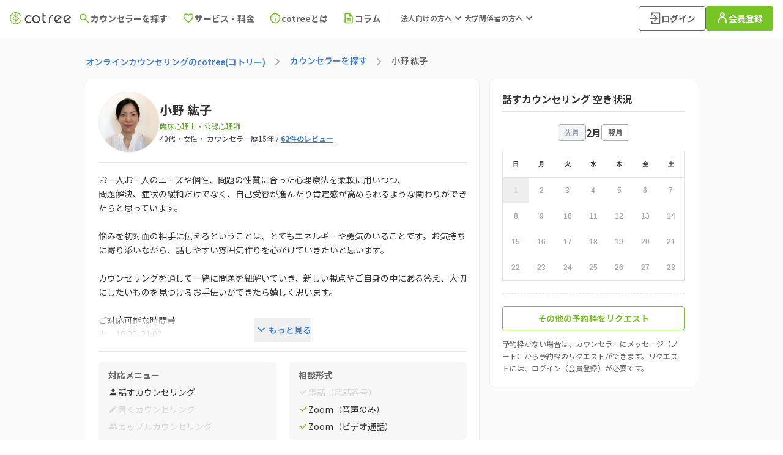

--- FILE ---
content_type: text/html; charset=utf-8
request_url: https://cotree.jp/counselors/275
body_size: 27093
content:
<!DOCTYPE html><html class="__variable_7afcbf" lang="ja"><head><meta charSet="utf-8"/><meta name="viewport" content="width=device-width, initial-scale=1, maximum-scale=1"/><link rel="preload" as="image" href="/assets/images/logo.svg"/><link rel="stylesheet" href="/_next/static/css/78572ce3dc1fbe6e.css?dpl=dpl_GahPYT7Ud6G1gSpUV3yf9NMNEzM8" data-precedence="next"/><link rel="stylesheet" href="/_next/static/css/fdaf39bad5298a07.css?dpl=dpl_GahPYT7Ud6G1gSpUV3yf9NMNEzM8" data-precedence="next"/><link rel="stylesheet" href="/_next/static/css/819be9d33cf9ef66.css?dpl=dpl_GahPYT7Ud6G1gSpUV3yf9NMNEzM8" data-precedence="next"/><link rel="preload" as="script" fetchPriority="low" href="/_next/static/chunks/webpack-9bd75db49ac3bbbc.js?dpl=dpl_GahPYT7Ud6G1gSpUV3yf9NMNEzM8"/><script src="/_next/static/chunks/52774a7f-60f03dd3f0fa9af2.js?dpl=dpl_GahPYT7Ud6G1gSpUV3yf9NMNEzM8" async=""></script><script src="/_next/static/chunks/4bd1b696-fc0f90157811546c.js?dpl=dpl_GahPYT7Ud6G1gSpUV3yf9NMNEzM8" async=""></script><script src="/_next/static/chunks/2186-e2771f352931e828.js?dpl=dpl_GahPYT7Ud6G1gSpUV3yf9NMNEzM8" async=""></script><script src="/_next/static/chunks/main-app-fc2b25587f0dfccd.js?dpl=dpl_GahPYT7Ud6G1gSpUV3yf9NMNEzM8" async=""></script><script src="/_next/static/chunks/3191-df8377c4cca269cd.js?dpl=dpl_GahPYT7Ud6G1gSpUV3yf9NMNEzM8" async=""></script><script src="/_next/static/chunks/app/layout-487fdd96340670df.js?dpl=dpl_GahPYT7Ud6G1gSpUV3yf9NMNEzM8" async=""></script><script src="/_next/static/chunks/795d4814-3ee2b87b5cd9bc31.js?dpl=dpl_GahPYT7Ud6G1gSpUV3yf9NMNEzM8" async=""></script><script src="/_next/static/chunks/2619-ce5b6ba770093a34.js?dpl=dpl_GahPYT7Ud6G1gSpUV3yf9NMNEzM8" async=""></script><script src="/_next/static/chunks/1356-06706aa21eaaf328.js?dpl=dpl_GahPYT7Ud6G1gSpUV3yf9NMNEzM8" async=""></script><script src="/_next/static/chunks/2544-49f39b869c61b15b.js?dpl=dpl_GahPYT7Ud6G1gSpUV3yf9NMNEzM8" async=""></script><script src="/_next/static/chunks/6790-10d62141e1d6cca6.js?dpl=dpl_GahPYT7Ud6G1gSpUV3yf9NMNEzM8" async=""></script><script src="/_next/static/chunks/app/(public)/counselors/%5BcounselorId%5D/page-8d0d80368c8a2e58.js?dpl=dpl_GahPYT7Ud6G1gSpUV3yf9NMNEzM8" async=""></script><script src="/_next/static/chunks/app/global-error-30af9ca745c38728.js?dpl=dpl_GahPYT7Ud6G1gSpUV3yf9NMNEzM8" async=""></script><script src="/_next/static/chunks/4551-95343cee0aa94448.js?dpl=dpl_GahPYT7Ud6G1gSpUV3yf9NMNEzM8" async=""></script><script src="/_next/static/chunks/app/(assessment)/layout-ba0d46ff9bc6d197.js?dpl=dpl_GahPYT7Ud6G1gSpUV3yf9NMNEzM8" async=""></script><link rel="preload" href="https://www.googletagmanager.com/gtm.js?id=GTM-5B7XQDQ" as="script"/><meta name="next-size-adjust" content=""/><title>小野 紘子（臨床心理士） に相談する - オンラインカウンセリングのcotree(コトリー)</title><meta name="description" content="長年、医療機関や大学でカウンセリングを行っております。コロナ禍において「場所の制約なく、必要とされる方々に心のケアをお届けしたい」と考えるようになりこちらに登録しました。"/><meta property="og:title" content="小野 紘子（臨床心理士） に相談する - オンラインカウンセリングのcotree(コトリー)"/><meta property="og:description" content="長年、医療機関や大学でカウンセリングを行っております。コロナ禍において「場所の制約なく、必要とされる方々に心のケアをお届けしたい」と考えるようになりこちらに登録しました。"/><meta property="og:image" content="https://assets.cotree.jp/images/uploads/counselor_01070.jpg"/><meta name="twitter:card" content="summary_large_image"/><meta name="twitter:site" content="@cotree_official"/><meta name="twitter:title" content="小野 紘子（臨床心理士） に相談する"/><meta name="twitter:description" content="長年、医療機関や大学でカウンセリングを行っております。コロナ禍において「場所の制約なく、必要とされる方々に心のケアをお届けしたい」と考えるようになりこちらに登録しました。"/><meta name="twitter:image" content="https://assets.cotree.jp/images/uploads/counselor_01070.jpg"/><link rel="icon" href="/favicon.ico" type="image/x-icon" sizes="100x100"/><script src="/_next/static/chunks/polyfills-42372ed130431b0a.js?dpl=dpl_GahPYT7Ud6G1gSpUV3yf9NMNEzM8" noModule=""></script></head><body><div hidden=""><!--$--><!--/$--></div><div class="global-header sticky top-0 z-30 md:static"><header class="border-b bg-white"><div class="relative flex h-[50px] items-center gap-1 pl-2 pr-3 md:h-[60px] md:px-4"><button aria-label="グローバルメニューを開く" class="p-2 md:hidden"><img alt="" loading="lazy" width="22" height="16" decoding="async" data-nimg="1" style="color:transparent" src="/assets/images/icons/icon_menu.svg"/></button><div class="fixed left-0 top-0 z-50 h-screen w-[260px] overflow-y-auto bg-white transition duration-[600ms] ease-[cubic-bezier(.19,1,.22,1)] md:hidden -translate-x-[260px]"><div class="flex h-[50px] items-center justify-center"><button class="absolute left-1 z-10 p-2 md:hidden"><img alt="" loading="lazy" width="21" height="20" decoding="async" data-nimg="1" style="color:transparent" src="/assets/images/icons/icon_menu_close.svg"/></button><div class="relative h-[22px] w-[110px] transition hover:opacity-50 md:h-[33px] md:w-[140px]"><img alt="cotree" width="0" height="0" decoding="async" data-nimg="1" class="absolute h-full w-full object-contain" style="color:transparent" src="/assets/images/logo.svg"/></div></div><nav class=""><ul class="px-5"><li class="relative [&amp;:hover&gt;.sub-menus]:block"><a href="/counselors"><div class="flex items-center gap-1 border-b border-cot-green text-base font-bold"><img alt="" loading="lazy" width="30" height="30" decoding="async" data-nimg="1" style="color:transparent" src="/assets/images/icons/icon_counselor.svg"/><span class="text-cot-green">カウンセラーを探す</span></div></a><ul class="my-2 w-full"><li class="w-full py-2 leading-none"><a href="/communication_type_assessments?from=header"><div class="flex items-center gap-1 text-sm text-gray-500 transition hover:text-cot-green"><img alt="" loading="lazy" width="12" height="12" decoding="async" data-nimg="1" style="color:transparent" src="/assets/images/icons/icon_arrow_right.svg"/>マッチング診断を受ける</div></a></li><li class="w-full py-2 leading-none"><a href="/counselors#h2_calendar"><div class="flex items-center gap-1 text-sm text-gray-500 transition hover:text-cot-green"><img alt="" loading="lazy" width="12" height="12" decoding="async" data-nimg="1" style="color:transparent" src="/assets/images/icons/icon_arrow_right.svg"/>日時から探す</div></a></li><li class="w-full py-2 leading-none"><a href="/counselors#soudan"><div class="flex items-center gap-1 text-sm text-gray-500 transition hover:text-cot-green"><img alt="" loading="lazy" width="12" height="12" decoding="async" data-nimg="1" style="color:transparent" src="/assets/images/icons/icon_arrow_right.svg"/>お悩み・相談内容から探す</div></a></li><li class="w-full py-2 leading-none"><a href="/counselors/search"><div class="flex items-center gap-1 text-sm text-gray-500 transition hover:text-cot-green"><img alt="" loading="lazy" width="12" height="12" decoding="async" data-nimg="1" style="color:transparent" src="/assets/images/icons/icon_arrow_right.svg"/>条件から探す</div></a></li><li class="w-full py-2 leading-none"><a href="/counselors#h2_counselor"><div class="flex items-center gap-1 text-sm text-gray-500 transition hover:text-cot-green"><img alt="" loading="lazy" width="12" height="12" decoding="async" data-nimg="1" style="color:transparent" src="/assets/images/icons/icon_arrow_right.svg"/>一覧から探す</div></a></li></ul></li><li class="relative [&amp;:hover&gt;.sub-menus]:block"><a href="/#price"><div class="flex items-center gap-1 border-b border-cot-green text-base font-bold"><img alt="" loading="lazy" width="30" height="30" decoding="async" data-nimg="1" style="color:transparent" src="/assets/images/icons/icon_service.svg"/><span class="text-cot-green">サービス・料金</span></div></a><ul class="my-2 w-full"><li class="w-full py-2 leading-none"><a href="/lp/video_tel_counseling"><div class="flex items-center gap-1 text-sm text-gray-500 transition hover:text-cot-green"><img alt="" loading="lazy" width="12" height="12" decoding="async" data-nimg="1" style="color:transparent" src="/assets/images/icons/icon_arrow_right.svg"/>話す｜ビデオ・電話</div></a></li><li class="w-full py-2 leading-none"><a href="/lp/message_counseling"><div class="flex items-center gap-1 text-sm text-gray-500 transition hover:text-cot-green"><img alt="" loading="lazy" width="12" height="12" decoding="async" data-nimg="1" style="color:transparent" src="/assets/images/icons/icon_arrow_right.svg"/>書く｜テキストメッセージ</div></a></li><li class="w-full py-2 leading-none"><a href="https://as.cotree.jp/"><div class="flex items-center gap-1 text-sm text-gray-500 transition hover:text-cot-green"><img alt="" loading="lazy" width="12" height="12" decoding="async" data-nimg="1" style="color:transparent" src="/assets/images/icons/icon_arrow_right.svg"/>アセスメントコーチング</div></a></li></ul></li><li class="relative [&amp;:hover&gt;.sub-menus]:block"><a href="/#cotree-feature"><div class="flex items-center gap-1 border-b border-cot-green text-base font-bold"><img alt="" loading="lazy" width="30" height="30" decoding="async" data-nimg="1" style="color:transparent" src="/assets/images/icons/icon_about.svg"/><span class="text-cot-green">cotreeとは</span></div></a><ul class="my-2 w-full"><li class="w-full py-2 leading-none"><a href="https://cotree.zendesk.com/hc/ja"><div class="flex items-center gap-1 text-sm text-gray-500 transition hover:text-cot-green"><img alt="" loading="lazy" width="12" height="12" decoding="async" data-nimg="1" style="color:transparent" src="/assets/images/icons/icon_arrow_right.svg"/>よくある質問</div></a></li><li class="w-full py-2 leading-none"><a href="https://cotree.co/recruit/expert_agreement"><div class="flex items-center gap-1 text-sm text-gray-500 transition hover:text-cot-green"><img alt="" loading="lazy" width="12" height="12" decoding="async" data-nimg="1" style="color:transparent" src="/assets/images/icons/icon_arrow_right.svg"/>コトリーとカウンセラーの関係</div></a></li></ul></li><li class="relative [&amp;:hover&gt;.sub-menus]:block"><a href="/columns"><div class="flex items-center gap-1 border-b border-cot-green text-base font-bold"><img alt="" loading="lazy" width="30" height="30" decoding="async" data-nimg="1" style="color:transparent" src="/assets/images/icons/icon_column.svg"/><span class="text-cot-green">コラム</span></div></a><ul class="my-2 w-full"><li class="w-full py-2 leading-none"><a href="/columns/1379"><div class="flex items-center gap-1 text-sm text-gray-500 transition hover:text-cot-green"><img alt="" loading="lazy" width="12" height="12" decoding="async" data-nimg="1" style="color:transparent" src="/assets/images/icons/icon_arrow_right.svg"/>カウンセリングとは？</div></a></li><li class="w-full py-2 leading-none"><a href="/columns/#category"><div class="flex items-center gap-1 text-sm text-gray-500 transition hover:text-cot-green"><img alt="" loading="lazy" width="12" height="12" decoding="async" data-nimg="1" style="color:transparent" src="/assets/images/icons/icon_arrow_right.svg"/>コラムカテゴリ一覧</div></a></li><li class="w-full py-2 leading-none"><a href="/columns/#new"><div class="flex items-center gap-1 text-sm text-gray-500 transition hover:text-cot-green"><img alt="" loading="lazy" width="12" height="12" decoding="async" data-nimg="1" style="color:transparent" src="/assets/images/icons/icon_arrow_right.svg"/>新着のコラム</div></a></li><li class="w-full py-2 leading-none"><a href="/columns/#recommend"><div class="flex items-center gap-1 text-sm text-gray-500 transition hover:text-cot-green"><img alt="" loading="lazy" width="12" height="12" decoding="async" data-nimg="1" style="color:transparent" src="/assets/images/icons/icon_arrow_right.svg"/>注目のコラム</div></a></li></ul></li></ul></nav></div><div class="fixed left-0 top-0 z-40 hidden h-screen w-screen bg-[rgba(0,0,0,.3)] false"></div><div><a class="tap-highlight block" href="/"><div class="relative h-[22px] w-[110px] transition hover:opacity-50 md:w-[100px]"><img alt="cotree" width="0" height="0" decoding="async" data-nimg="1" class="absolute h-full w-full object-contain" style="color:transparent" src="/assets/images/logo.svg"/></div></a></div><nav class="hidden min-[1100px]:block"><div class="flex items-center"><ul class="flex"><li class="relative [&amp;:hover&gt;.sub-menus]:block"><a href="/counselors"><div class="flex h-[60px] items-center gap-1 px-3 text-sm font-bold tracking-[4%] text-[#646464] transition hover:text-cot-green"><span class="text-xl text-cot-green"><svg fill="currentColor" style="height:1em;width:1em" viewBox="0 -960 960 960" xmlns="http://www.w3.org/2000/svg"><path d="M784-120 532-372q-30 24-69 38t-83 14q-109 0-184.5-75.5T120-580q0-109 75.5-184.5T380-840q109 0 184.5 75.5T640-580q0 44-14 83t-38 69l252 252-56 56ZM380-400q75 0 127.5-52.5T560-580q0-75-52.5-127.5T380-760q-75 0-127.5 52.5T200-580q0 75 52.5 127.5T380-400Z"></path></svg></span>カウンセラーを探す</div></a><div class="sub-menus absolute left-1/2 top-[36px] z-10 hidden w-[300px] -translate-x-1/2 pt-6"><div class="absolute -top-1 left-1/2 z-10 -translate-x-1/2 border-[15px] border-transparent border-b-white"></div><ul class="absolute w-full bg-white p-2.5 shadow-menu-balloon"><li class="w-full p-2.5 leading-none"><a href="/communication_type_assessments?from=header"><div class="flex items-center gap-2 text-sm text-gray-500 transition hover:text-cot-green"><img alt="" loading="lazy" width="12" height="12" decoding="async" data-nimg="1" style="color:transparent" src="/assets/images/icons/icon_arrow_right.svg"/>マッチング診断を受ける</div></a></li><li class="w-full p-2.5 leading-none"><a href="/counselors#h2_calendar"><div class="flex items-center gap-2 text-sm text-gray-500 transition hover:text-cot-green"><img alt="" loading="lazy" width="12" height="12" decoding="async" data-nimg="1" style="color:transparent" src="/assets/images/icons/icon_arrow_right.svg"/>日時から探す</div></a></li><li class="w-full p-2.5 leading-none"><a href="/counselors#soudan"><div class="flex items-center gap-2 text-sm text-gray-500 transition hover:text-cot-green"><img alt="" loading="lazy" width="12" height="12" decoding="async" data-nimg="1" style="color:transparent" src="/assets/images/icons/icon_arrow_right.svg"/>お悩み・相談内容から探す</div></a></li><li class="w-full p-2.5 leading-none"><a href="/counselors/search"><div class="flex items-center gap-2 text-sm text-gray-500 transition hover:text-cot-green"><img alt="" loading="lazy" width="12" height="12" decoding="async" data-nimg="1" style="color:transparent" src="/assets/images/icons/icon_arrow_right.svg"/>条件から探す</div></a></li><li class="w-full p-2.5 leading-none"><a href="/counselors#h2_counselor"><div class="flex items-center gap-2 text-sm text-gray-500 transition hover:text-cot-green"><img alt="" loading="lazy" width="12" height="12" decoding="async" data-nimg="1" style="color:transparent" src="/assets/images/icons/icon_arrow_right.svg"/>一覧から探す</div></a></li></ul></div></li><li class="relative [&amp;:hover&gt;.sub-menus]:block"><a href="/#price"><div class="flex h-[60px] items-center gap-1 px-3 text-sm font-bold tracking-[4%] text-[#646464] transition hover:text-cot-green"><span class="text-xl text-cot-green"><svg fill="currentColor" style="height:1em;width:1em" viewBox="0 -960 960 960" xmlns="http://www.w3.org/2000/svg"><path d="m480-120-58-52q-101-91-167-157T150-447.5Q111-500 95.5-544T80-634q0-94 63-157t157-63q52 0 99 22t81 62q34-40 81-62t99-22q94 0 157 63t63 157q0 46-15.5 90T810-447.5Q771-395 705-329T538-172l-58 52Zm0-108q96-86 158-147.5t98-107q36-45.5 50-81t14-70.5q0-60-40-100t-100-40q-47 0-87 26.5T518-680h-76q-15-41-55-67.5T300-774q-60 0-100 40t-40 100q0 35 14 70.5t50 81q36 45.5 98 107T480-228Zm0-273Z"></path></svg></span>サービス・料金</div></a><div class="sub-menus absolute left-1/2 top-[36px] z-10 hidden w-[300px] -translate-x-1/2 pt-6"><div class="absolute -top-1 left-1/2 z-10 -translate-x-1/2 border-[15px] border-transparent border-b-white"></div><ul class="absolute w-full bg-white p-2.5 shadow-menu-balloon"><li class="w-full p-2.5 leading-none"><a href="/lp/video_tel_counseling"><div class="flex items-center gap-2 text-sm text-gray-500 transition hover:text-cot-green"><img alt="" loading="lazy" width="12" height="12" decoding="async" data-nimg="1" style="color:transparent" src="/assets/images/icons/icon_arrow_right.svg"/>話す｜ビデオ・電話</div></a></li><li class="w-full p-2.5 leading-none"><a href="/lp/message_counseling"><div class="flex items-center gap-2 text-sm text-gray-500 transition hover:text-cot-green"><img alt="" loading="lazy" width="12" height="12" decoding="async" data-nimg="1" style="color:transparent" src="/assets/images/icons/icon_arrow_right.svg"/>書く｜テキストメッセージ</div></a></li><li class="w-full p-2.5 leading-none"><a target="_blank" href="https://as.cotree.jp/"><div class="flex items-center gap-2 text-sm text-gray-500 transition hover:text-cot-green"><img alt="" loading="lazy" width="12" height="12" decoding="async" data-nimg="1" style="color:transparent" src="/assets/images/icons/icon_arrow_right.svg"/>アセスメントコーチング</div></a></li></ul></div></li><li class="relative [&amp;:hover&gt;.sub-menus]:block"><a href="/#cotree-feature"><div class="flex h-[60px] items-center gap-1 px-3 text-sm font-bold tracking-[4%] text-[#646464] transition hover:text-cot-green"><span class="text-xl text-cot-green"><svg fill="currentColor" style="height:1em;width:1em" viewBox="0 -960 960 960" xmlns="http://www.w3.org/2000/svg"><path d="M440-280h80v-240h-80v240Zm40-320q17 0 28.5-11.5T520-640q0-17-11.5-28.5T480-680q-17 0-28.5 11.5T440-640q0 17 11.5 28.5T480-600Zm0 520q-83 0-156-31.5T197-197q-54-54-85.5-127T80-480q0-83 31.5-156T197-763q54-54 127-85.5T480-880q83 0 156 31.5T763-763q54 54 85.5 127T880-480q0 83-31.5 156T763-197q-54 54-127 85.5T480-80Zm0-80q134 0 227-93t93-227q0-134-93-227t-227-93q-134 0-227 93t-93 227q0 134 93 227t227 93Zm0-320Z"></path></svg></span>cotreeとは</div></a><div class="sub-menus absolute left-1/2 top-[36px] z-10 hidden w-[300px] -translate-x-1/2 pt-6"><div class="absolute -top-1 left-1/2 z-10 -translate-x-1/2 border-[15px] border-transparent border-b-white"></div><ul class="absolute w-full bg-white p-2.5 shadow-menu-balloon"><li class="w-full p-2.5 leading-none"><a target="_blank" href="https://cotree.zendesk.com/hc/ja"><div class="flex items-center gap-2 text-sm text-gray-500 transition hover:text-cot-green"><img alt="" loading="lazy" width="12" height="12" decoding="async" data-nimg="1" style="color:transparent" src="/assets/images/icons/icon_arrow_right.svg"/>よくある質問</div></a></li><li class="w-full p-2.5 leading-none"><a target="_blank" href="https://cotree.co/recruit/expert_agreement"><div class="flex items-center gap-2 text-sm text-gray-500 transition hover:text-cot-green"><img alt="" loading="lazy" width="12" height="12" decoding="async" data-nimg="1" style="color:transparent" src="/assets/images/icons/icon_arrow_right.svg"/>コトリーとカウンセラーの関係</div></a></li></ul></div></li><li class="relative [&amp;:hover&gt;.sub-menus]:block"><a href="/columns"><div class="flex h-[60px] items-center gap-1 px-3 text-sm font-bold tracking-[4%] text-[#646464] transition hover:text-cot-green"><span class="text-xl text-cot-green"><svg fill="currentColor" style="height:1em;width:1em" viewBox="0 -960 960 960" xmlns="http://www.w3.org/2000/svg"><path d="M320-240h320v-80H320v80Zm0-160h320v-80H320v80ZM240-80q-33 0-56.5-23.5T160-160v-640q0-33 23.5-56.5T240-880h320l240 240v480q0 33-23.5 56.5T720-80H240Zm280-520v-200H240v640h480v-440H520ZM240-800v200-200 640-640Z"></path></svg></span>コラム</div></a><div class="sub-menus absolute left-1/2 top-[36px] z-10 hidden w-[300px] -translate-x-1/2 pt-6"><div class="absolute -top-1 left-1/2 z-10 -translate-x-1/2 border-[15px] border-transparent border-b-white"></div><ul class="absolute w-full bg-white p-2.5 shadow-menu-balloon"><li class="w-full p-2.5 leading-none"><a href="/columns/1379"><div class="flex items-center gap-2 text-sm text-gray-500 transition hover:text-cot-green"><img alt="" loading="lazy" width="12" height="12" decoding="async" data-nimg="1" style="color:transparent" src="/assets/images/icons/icon_arrow_right.svg"/>カウンセリングとは？</div></a></li><li class="w-full p-2.5 leading-none"><a href="/columns#category"><div class="flex items-center gap-2 text-sm text-gray-500 transition hover:text-cot-green"><img alt="" loading="lazy" width="12" height="12" decoding="async" data-nimg="1" style="color:transparent" src="/assets/images/icons/icon_arrow_right.svg"/>コラムカテゴリ一覧</div></a></li><li class="w-full p-2.5 leading-none"><a href="/columns#new"><div class="flex items-center gap-2 text-sm text-gray-500 transition hover:text-cot-green"><img alt="" loading="lazy" width="12" height="12" decoding="async" data-nimg="1" style="color:transparent" src="/assets/images/icons/icon_arrow_right.svg"/>新着のコラム</div></a></li><li class="w-full p-2.5 leading-none"><a href="/columns#recommend"><div class="flex items-center gap-2 text-sm text-gray-500 transition hover:text-cot-green"><img alt="" loading="lazy" width="12" height="12" decoding="async" data-nimg="1" style="color:transparent" src="/assets/images/icons/icon_arrow_right.svg"/>注目のコラム</div></a></li></ul></div></li></ul><ul class="flex gap-5 border-l border-[#E3E3E3] px-5"><li class="relative [&amp;:hover&gt;.sub-menus]:block"><a class="flex items-center text-xs font-semibold text-[#646464]" target="_blank" href="https://cotree.co/service/#corp">法人向けの方へ<span class="text-xl"><svg fill="currentColor" style="height:1em;width:1em" viewBox="0 -960 960 960" xmlns="http://www.w3.org/2000/svg"><path d="M480-344 240-584l56-56 184 184 184-184 56 56-240 240Z"></path></svg></span></a><div class="sub-menus absolute left-1/2 top-4 z-10 hidden w-[300px] -translate-x-1/2 pt-6"><div class="absolute -top-1 left-1/2 z-10 -translate-x-1/2 border-[15px] border-transparent border-b-white"></div><ul class="absolute w-full bg-white p-2.5 shadow-menu-balloon"><li class="w-full p-2.5 leading-none"><a target="_blank" href="https://corp.cotree.jp/"><div class="flex items-center gap-2 text-sm text-gray-500 transition hover:text-cot-green"><img alt="" loading="lazy" width="12" height="12" decoding="async" data-nimg="1" style="color:transparent" src="/assets/images/icons/icon_arrow_right.svg"/>cotree for Biz</div></a></li><li class="w-full p-2.5 leading-none"><a target="_blank" href="https://corp.cotree.jp/training"><div class="flex items-center gap-2 text-sm text-gray-500 transition hover:text-cot-green"><img alt="" loading="lazy" width="12" height="12" decoding="async" data-nimg="1" style="color:transparent" src="/assets/images/icons/icon_arrow_right.svg"/>メンタルヘルス研修</div></a></li></ul></div></li><li class="relative [&amp;:hover&gt;.sub-menus]:block"><a class="flex items-center text-xs font-semibold text-[#646464]" target="_blank" href="https://corp.cotree.jp/university">大学関係者の方へ<span class="text-xl"><svg fill="currentColor" style="height:1em;width:1em" viewBox="0 -960 960 960" xmlns="http://www.w3.org/2000/svg"><path d="M480-344 240-584l56-56 184 184 184-184 56 56-240 240Z"></path></svg></span></a><div class="sub-menus absolute left-1/2 top-4 z-10 hidden w-[300px] -translate-x-1/2 pt-6"><div class="absolute -top-1 left-1/2 z-10 -translate-x-1/2 border-[15px] border-transparent border-b-white"></div><ul class="absolute w-full bg-white p-2.5 shadow-menu-balloon"><li class="w-full p-2.5 leading-none"><a target="_blank" href="https://corp.cotree.jp/university"><div class="flex items-center gap-2 text-sm text-gray-500 transition hover:text-cot-green"><img alt="" loading="lazy" width="12" height="12" decoding="async" data-nimg="1" style="color:transparent" src="/assets/images/icons/icon_arrow_right.svg"/>cotree for University</div></a></li></ul></div></li></ul></div></nav><div class="absolute right-2.5 ml-auto flex gap-2 md:static md:gap-4"><a href="/users/login"><div class="flex h-8 items-center justify-center gap-2 whitespace-nowrap rounded border border-[#646464] px-2.5 text-[10px] font-bold text-[#646464] transition hover:opacity-50 md:h-10 md:w-[110px] md:px-3 md:text-sm"><img alt="" loading="lazy" width="0" height="0" decoding="async" data-nimg="1" class="h-5 w-5" style="color:transparent" src="/assets/images/icons/icon_login.svg"/>ログイン</div></a><a href="/users/register"><div class="flex h-8 items-center justify-center gap-2 whitespace-nowrap rounded bg-cot-green px-2.5 text-[10px] font-bold text-white transition hover:opacity-50 md:h-10 md:w-[110px] md:px-3 md:text-sm"><img alt="" loading="lazy" width="0" height="0" decoding="async" data-nimg="1" class="h-6 w-5" style="color:transparent" src="/assets/images/icons/icon_user.svg"/>会員登録</div></a></div></div></header></div><div><!--$?--><template id="B:0"></template><div class="bg-[#FAFAFA] py-5 md:px-5 md:py-7"><div class="mx-auto max-w-[1000px]"><div class="mb-5 px-5 md:mb-4 md:px-0"><div class="block"><div class="mx-auto flex max-w-5xl flex-wrap items-center overflow-hidden overflow-ellipsis"><span class="whitespace-nowrap text-sm font-semibold"><a class="link-text" href="/">オンラインカウンセリングのcotree(コトリー)</a></span><div class="flex"><span class="mx-2 text-2xl text-[#ACACAC]"><svg fill="currentColor" style="height:1em;width:1em" viewBox="0 -960 960 960" xmlns="http://www.w3.org/2000/svg"><path d="M504-480 320-664l56-56 240 240-240 240-56-56 184-184Z"></path></svg></span><span class="whitespace-nowrap text-sm font-semibold"><a class="link-text" href="/counselors">カウンセラーを探す</a></span></div><div class="flex"><span class="mx-2 text-2xl text-[#ACACAC]"><svg fill="currentColor" style="height:1em;width:1em" viewBox="0 -960 960 960" xmlns="http://www.w3.org/2000/svg"><path d="M504-480 320-664l56-56 240 240-240 240-56-56 184-184Z"></path></svg></span><span class="whitespace-nowrap text-sm font-semibold"><span class="text-utility-gray-dark">小野 紘子</span></span></div></div></div></div><div class="grid gap-4 md:grid-cols-[1fr_340px]"><div class="col-span-1 col-start-1"><section class="border-y border-[#EFEFEF] bg-white p-5 md:rounded-lg md:border"><div class="flex flex-col items-center gap-5 md:flex-row"><div class="relative h-[100px] w-[100px] shrink-0 overflow-hidden rounded-full border border-[#EEEEEE]"><img alt="" loading="lazy" width="0" height="0" decoding="async" data-nimg="1" class="absolute h-full w-full object-cover" style="color:transparent" sizes="100vw" srcSet="/_next/image?url=https%3A%2F%2Fassets.cotree.jp%2Fimages%2Fuploads%2Fcounselor_01070.jpg&amp;w=640&amp;q=75 640w, /_next/image?url=https%3A%2F%2Fassets.cotree.jp%2Fimages%2Fuploads%2Fcounselor_01070.jpg&amp;w=750&amp;q=75 750w, /_next/image?url=https%3A%2F%2Fassets.cotree.jp%2Fimages%2Fuploads%2Fcounselor_01070.jpg&amp;w=828&amp;q=75 828w, /_next/image?url=https%3A%2F%2Fassets.cotree.jp%2Fimages%2Fuploads%2Fcounselor_01070.jpg&amp;w=1080&amp;q=75 1080w, /_next/image?url=https%3A%2F%2Fassets.cotree.jp%2Fimages%2Fuploads%2Fcounselor_01070.jpg&amp;w=1200&amp;q=75 1200w, /_next/image?url=https%3A%2F%2Fassets.cotree.jp%2Fimages%2Fuploads%2Fcounselor_01070.jpg&amp;w=1920&amp;q=75 1920w, /_next/image?url=https%3A%2F%2Fassets.cotree.jp%2Fimages%2Fuploads%2Fcounselor_01070.jpg&amp;w=2048&amp;q=75 2048w, /_next/image?url=https%3A%2F%2Fassets.cotree.jp%2Fimages%2Fuploads%2Fcounselor_01070.jpg&amp;w=3840&amp;q=75 3840w" src="/_next/image?url=https%3A%2F%2Fassets.cotree.jp%2Fimages%2Fuploads%2Fcounselor_01070.jpg&amp;w=3840&amp;q=75"/></div><div class="text-center md:text-left"><h1 class="text-xl font-bold leading-[1.7]">小野 紘子</h1><p class="text-xs leading-[1.7] text-cot-green"><span>臨床心理士</span><span>・<!-- -->公認心理師</span></p><p class="text-xs leading-[1.7] text-gray-700">40代・<!-- -->女性・<!-- --> <!-- -->カウンセラー歴15年</p></div></div><hr class="my-4"/><div class="grid animate-pulse gap-3"><div class="h-3 w-full rounded-full bg-gray-200"></div><div class="h-3 w-full rounded-full bg-gray-200"></div><div class="h-3 w-full rounded-full bg-gray-200"></div><div class="mb-3 h-3 w-1/2 rounded-full bg-gray-200"></div><div class="h-3 w-full rounded-full bg-gray-200"></div><div class="h-3 w-full rounded-full bg-gray-200"></div><div class="h-3 w-1/2 rounded-full bg-gray-200"></div></div><hr class="my-4"/><div class="grid items-start gap-5 md:grid-cols-2"><div class="md:rounded-lg md:bg-[#F7F7F7] md:px-4 md:py-3"><div class="mb-2 text-xs font-bold text-utility-gray-dark">対応メニュー</div><div class="flex animate-pulse flex-wrap gap-3 md:grid"><div class="h-3 w-full max-w-[120px] rounded-full bg-gray-200"></div><div class="h-3 w-full max-w-[120px] rounded-full bg-gray-200"></div><div class="h-3 w-full max-w-[120px] rounded-full bg-gray-200"></div><div class="h-3 w-full max-w-[120px] rounded-full bg-gray-200"></div></div></div><div class="md:rounded-lg md:bg-[#F7F7F7] md:px-4 md:py-3"><div class="mb-2 text-xs font-bold text-utility-gray-dark">相談形式</div><div class="flex animate-pulse flex-wrap gap-3 md:grid"><div class="h-3 w-full max-w-[120px] rounded-full bg-gray-200"></div><div class="h-3 w-full max-w-[120px] rounded-full bg-gray-200"></div><div class="h-3 w-full max-w-[120px] rounded-full bg-gray-200"></div><div class="h-3 w-full max-w-[120px] rounded-full bg-gray-200"></div></div></div></div></section></div><div class="col-span-1 mt-[-50px] pt-[50px] md:relative md:col-start-2 md:row-start-1" id="counselor-calendar"><section class="w-full border-y border-[#EFEFEF] bg-white p-5 md:absolute md:rounded-lg md:border"><h2 class="mb-5 border-b pb-2 text-base font-bold">予約空き状況</h2><div class="w-full animate-pulse"><div class="mx-auto mb-5 h-5 max-w-[80px] rounded-full bg-gray-200"></div><div class="h-[280px] w-full rounded-lg bg-gray-200"></div></div></section></div></div></div></div><!--/$--><!--$--><!--/$--></div><footer><div class="bg-white "><div class="pb-6 pt-8"><div class="grid gap-5"><div class="flex justify-center"><a class="tap-highlight" href="/"><div class="relative h-[22px] w-[110px] transition hover:opacity-50 md:h-[24px] md:w-[120px]"><img alt="cotree" width="0" height="0" decoding="async" data-nimg="1" class="absolute h-full w-full object-contain" style="color:transparent" src="/assets/images/logo.svg"/></div></a></div><ul class="mx-auto mb-4 grid max-w-[280px] grid-cols-2 gap-4 md:mb-0 md:flex md:max-w-none md:justify-center"><li><a class="tap-highlight transition hover:opacity-50" rel="noreferrer" target="_blank" href="https://www.jmdc.co.jp/profile/"><div class="inline-flex items-center gap-2 text-xs"><span>運営会社</span></div></a></li><li><a class="tap-highlight transition hover:opacity-50" rel="noreferrer" target="_blank" href="https://cotree.co/recruit/expert_recruit/"><div class="inline-flex items-center gap-2 text-xs"><span>カウンセラー募集</span></div></a></li><li><a class="tap-highlight transition hover:opacity-50" rel="" target="" href="/pages/law"><div class="inline-flex items-center gap-2 text-xs"><span>特定商取引法表示</span></div></a></li><li><a class="tap-highlight transition hover:opacity-50" rel="" target="" href="/pages/terms"><div class="inline-flex items-center gap-2 text-xs"><span>利用規約</span></div></a></li><li><a class="tap-highlight transition hover:opacity-50" rel="" target="" href="/contacts"><div class="inline-flex items-center gap-2 text-xs"><span>お問い合わせ</span></div></a></li><li><a class="tap-highlight transition hover:opacity-50" rel="noreferrer" target="_blank" href="https://cotree.co/privacy"><div class="inline-flex items-center gap-2 text-xs"><span>プライバシーポリシー</span></div></a></li></ul><ul class="flex items-center justify-center gap-6"><li><a aria-label="プライバシーマーク" href="https://privacymark.jp/" rel="noreferrer" target="_blank"><div class="flex h-8 w-8 items-center justify-center rounded-full bg-[#F7F7F7] transition hover:opacity-50"><img alt="" loading="lazy" width="22" height="22" decoding="async" data-nimg="1" class="transition hover:opacity-50" style="color:transparent" sizes="100vw" srcSet="/_next/image?url=%2Fassets%2Fimages%2Fpmark.png&amp;w=640&amp;q=75 640w, /_next/image?url=%2Fassets%2Fimages%2Fpmark.png&amp;w=750&amp;q=75 750w, /_next/image?url=%2Fassets%2Fimages%2Fpmark.png&amp;w=828&amp;q=75 828w, /_next/image?url=%2Fassets%2Fimages%2Fpmark.png&amp;w=1080&amp;q=75 1080w, /_next/image?url=%2Fassets%2Fimages%2Fpmark.png&amp;w=1200&amp;q=75 1200w, /_next/image?url=%2Fassets%2Fimages%2Fpmark.png&amp;w=1920&amp;q=75 1920w, /_next/image?url=%2Fassets%2Fimages%2Fpmark.png&amp;w=2048&amp;q=75 2048w, /_next/image?url=%2Fassets%2Fimages%2Fpmark.png&amp;w=3840&amp;q=75 3840w" src="/_next/image?url=%2Fassets%2Fimages%2Fpmark.png&amp;w=3840&amp;q=75"/></div></a></li><li><a href="https://note.com/cotree" rel="noreferrer" target="_blank"><div class="flex h-8 w-8 items-center justify-center rounded-full bg-[#F7F7F7] transition hover:opacity-50"><img alt="" loading="lazy" width="12" height="12" decoding="async" data-nimg="1" style="color:transparent" src="/assets/images/sns/icon_note.svg"/></div></a></li><li><a href="https://twitter.com/cotree_official" rel="noreferrer" target="_blank"><div class="flex h-8 w-8 items-center justify-center rounded-full bg-[#F7F7F7] transition hover:opacity-50"><img alt="" loading="lazy" width="12" height="12" decoding="async" data-nimg="1" style="color:transparent" src="/assets/images/sns/icon_x.svg"/></div></a></li><li><a href="https://www.facebook.com/jpcotree" rel="noreferrer" target="_blank"><div class="flex h-8 w-8 items-center justify-center rounded-full bg-[#F7F7F7] transition hover:opacity-50"><img alt="" loading="lazy" width="24" height="24" decoding="async" data-nimg="1" style="color:transparent" sizes="100vw" srcSet="/_next/image?url=%2Fassets%2Fimages%2Fsns%2Ficon_facebook.png&amp;w=640&amp;q=75 640w, /_next/image?url=%2Fassets%2Fimages%2Fsns%2Ficon_facebook.png&amp;w=750&amp;q=75 750w, /_next/image?url=%2Fassets%2Fimages%2Fsns%2Ficon_facebook.png&amp;w=828&amp;q=75 828w, /_next/image?url=%2Fassets%2Fimages%2Fsns%2Ficon_facebook.png&amp;w=1080&amp;q=75 1080w, /_next/image?url=%2Fassets%2Fimages%2Fsns%2Ficon_facebook.png&amp;w=1200&amp;q=75 1200w, /_next/image?url=%2Fassets%2Fimages%2Fsns%2Ficon_facebook.png&amp;w=1920&amp;q=75 1920w, /_next/image?url=%2Fassets%2Fimages%2Fsns%2Ficon_facebook.png&amp;w=2048&amp;q=75 2048w, /_next/image?url=%2Fassets%2Fimages%2Fsns%2Ficon_facebook.png&amp;w=3840&amp;q=75 3840w" src="/_next/image?url=%2Fassets%2Fimages%2Fsns%2Ficon_facebook.png&amp;w=3840&amp;q=75"/></div></a></li></ul></div></div><div class="flex h-[44px] items-center justify-center border-t border-utility-gray-light"><p class="text-center text-xs text-[#646464]">©JMDC Inc.</p></div></div></footer><div style="position:fixed;z-index:9999;top:16px;left:16px;right:16px;bottom:16px;pointer-events:none"></div><script>requestAnimationFrame(function(){$RT=performance.now()});</script><script src="/_next/static/chunks/webpack-9bd75db49ac3bbbc.js?dpl=dpl_GahPYT7Ud6G1gSpUV3yf9NMNEzM8" id="_R_" async=""></script><script>(self.__next_f=self.__next_f||[]).push([0])</script><script>self.__next_f.push([1,"1:\"$Sreact.fragment\"\n2:I[98202,[\"3191\",\"static/chunks/3191-df8377c4cca269cd.js?dpl=dpl_GahPYT7Ud6G1gSpUV3yf9NMNEzM8\",\"7177\",\"static/chunks/app/layout-487fdd96340670df.js?dpl=dpl_GahPYT7Ud6G1gSpUV3yf9NMNEzM8\"],\"GoogleTagManager\"]\n3:I[77194,[\"5479\",\"static/chunks/795d4814-3ee2b87b5cd9bc31.js?dpl=dpl_GahPYT7Ud6G1gSpUV3yf9NMNEzM8\",\"2619\",\"static/chunks/2619-ce5b6ba770093a34.js?dpl=dpl_GahPYT7Ud6G1gSpUV3yf9NMNEzM8\",\"1356\",\"static/chunks/1356-06706aa21eaaf328.js?dpl=dpl_GahPYT7Ud6G1gSpUV3yf9NMNEzM8\",\"2544\",\"static/chunks/2544-49f39b869c61b15b.js?dpl=dpl_GahPYT7Ud6G1gSpUV3yf9NMNEzM8\",\"6790\",\"static/chunks/6790-10d62141e1d6cca6.js?dpl=dpl_GahPYT7Ud6G1gSpUV3yf9NMNEzM8\",\"3999\",\"static/chunks/app/(public)/counselors/%5BcounselorId%5D/page-8d0d80368c8a2e58.js?dpl=dpl_GahPYT7Ud6G1gSpUV3yf9NMNEzM8\"],\"NotificationProvider\"]\n4:I[62388,[\"3191\",\"static/chunks/3191-df8377c4cca269cd.js?dpl=dpl_GahPYT7Ud6G1gSpUV3yf9NMNEzM8\",\"7177\",\"static/chunks/app/layout-487fdd96340670df.js?dpl=dpl_GahPYT7Ud6G1gSpUV3yf9NMNEzM8\"],\"default\"]\n5:I[9766,[],\"\"]\n6:I[98924,[],\"\"]\n7:I[22663,[\"3191\",\"static/chunks/3191-df8377c4cca269cd.js?dpl=dpl_GahPYT7Ud6G1gSpUV3yf9NMNEzM8\",\"7177\",\"static/chunks/app/layout-487fdd96340670df.js?dpl=dpl_GahPYT7Ud6G1gSpUV3yf9NMNEzM8\"],\"Toaster\"]\na:I[24431,[],\"OutletBoundary\"]\nc:I[15278,[],\"AsyncMetadataOutlet\"]\ne:I[24431,[],\"ViewportBoundary\"]\n10:I[24431,[],\"MetadataBoundary\"]\n11:\"$Sreact.suspense\"\n13:I[54062,[\"4219\",\"static/chunks/app/global-error-30af9ca745c38728.js?dpl=dpl_GahPYT7Ud6G1gSpUV3yf9NMNEzM8\"],\"default\"]\n:HL[\"/_next/static/media/24f6ebe2756575bd-s.p.woff2\",\"font\",{\"crossOrigin\":\"\",\"type\":\"font/woff2\"}]\n:HL[\"/_next/static/css/78572ce3dc1fbe6e.css?dpl=dpl_GahPYT7Ud6G1gSpUV3yf9NMNEzM8\",\"style\"]\n:HL[\"/_next/static/css/fdaf39bad5298a07.css?dpl=dpl_GahPYT7Ud6G1gSpUV3yf9NMNEzM8\",\"style\"]\n:HL[\"/_next/static/css/819be9d33cf9ef66.css?dpl=dpl_GahPYT7Ud6G1gSpUV3yf9NMNEzM8\",\"style\"]\n"])</script><script>self.__next_f.push([1,"0:{\"P\":null,\"b\":\"8w09eAX_9oJQBGjbUjBUF\",\"p\":\"\",\"c\":[\"\",\"counselors\",\"275\"],\"i\":false,\"f\":[[[\"\",{\"children\":[\"(public)\",{\"children\":[\"counselors\",{\"children\":[[\"counselorId\",\"275\",\"d\"],{\"children\":[\"__PAGE__\",{}]}]}]}]},\"$undefined\",\"$undefined\",true],[\"\",[\"$\",\"$1\",\"c\",{\"children\":[[[\"$\",\"link\",\"0\",{\"rel\":\"stylesheet\",\"href\":\"/_next/static/css/78572ce3dc1fbe6e.css?dpl=dpl_GahPYT7Ud6G1gSpUV3yf9NMNEzM8\",\"precedence\":\"next\",\"crossOrigin\":\"$undefined\",\"nonce\":\"$undefined\"}],[\"$\",\"link\",\"1\",{\"rel\":\"stylesheet\",\"href\":\"/_next/static/css/fdaf39bad5298a07.css?dpl=dpl_GahPYT7Ud6G1gSpUV3yf9NMNEzM8\",\"precedence\":\"next\",\"crossOrigin\":\"$undefined\",\"nonce\":\"$undefined\"}]],[\"$\",\"html\",null,{\"className\":\"__variable_7afcbf\",\"lang\":\"ja\",\"children\":[[\"$\",\"$L2\",null,{\"gtmId\":\"GTM-5B7XQDQ\"}],[\"$\",\"body\",null,{\"children\":[[\"$\",\"$L3\",null,{\"children\":[[\"$\",\"$L4\",null,{}],[\"$\",\"$L5\",null,{\"parallelRouterKey\":\"children\",\"error\":\"$undefined\",\"errorStyles\":\"$undefined\",\"errorScripts\":\"$undefined\",\"template\":[\"$\",\"$L6\",null,{}],\"templateStyles\":\"$undefined\",\"templateScripts\":\"$undefined\",\"notFound\":[[\"$\",\"div\",null,{\"className\":\"flex h-[calc(100vh-228px)] items-center justify-center p-8\",\"children\":[\"$\",\"div\",null,{\"children\":[[\"$\",\"h1\",null,{\"className\":\"text-3xl font-bold\",\"children\":\"申し訳ありません。お探しのページが見つかりません。\"}],[\"$\",\"p\",null,{\"className\":\"mt-4\",\"children\":\"移動または削除された可能性があります。\"}],[\"$\",\"a\",null,{\"className\":\"text-blue-500 underline\",\"href\":\"/\",\"children\":\"トップページへ戻る\"}]]}]}],[]],\"forbidden\":\"$undefined\",\"unauthorized\":\"$undefined\"}]]}],[\"$\",\"$L7\",null,{\"toastOptions\":{\"success\":{\"duration\":4000,\"style\":{\"backgroundColor\":\"#F0F7EA\",\"border\":\"1px solid #76C425\"}}}}]]}]]}]]}],{\"children\":[\"(public)\",[\"$\",\"$1\",\"c\",{\"children\":[null,\"$L8\"]}],{\"children\":[\"counselors\",[\"$\",\"$1\",\"c\",{\"children\":[null,[\"$\",\"$L5\",null,{\"parallelRouterKey\":\"children\",\"error\":\"$undefined\",\"errorStyles\":\"$undefined\",\"errorScripts\":\"$undefined\",\"template\":[\"$\",\"$L6\",null,{}],\"templateStyles\":\"$undefined\",\"templateScripts\":\"$undefined\",\"notFound\":\"$undefined\",\"forbidden\":\"$undefined\",\"unauthorized\":\"$undefined\"}]]}],{\"children\":[[\"counselorId\",\"275\",\"d\"],[\"$\",\"$1\",\"c\",{\"children\":[null,[\"$\",\"$L5\",null,{\"parallelRouterKey\":\"children\",\"error\":\"$undefined\",\"errorStyles\":\"$undefined\",\"errorScripts\":\"$undefined\",\"template\":[\"$\",\"$L6\",null,{}],\"templateStyles\":\"$undefined\",\"templateScripts\":\"$undefined\",\"notFound\":\"$undefined\",\"forbidden\":\"$undefined\",\"unauthorized\":\"$undefined\"}]]}],{\"children\":[\"__PAGE__\",[\"$\",\"$1\",\"c\",{\"children\":[\"$L9\",[[\"$\",\"link\",\"0\",{\"rel\":\"stylesheet\",\"href\":\"/_next/static/css/819be9d33cf9ef66.css?dpl=dpl_GahPYT7Ud6G1gSpUV3yf9NMNEzM8\",\"precedence\":\"next\",\"crossOrigin\":\"$undefined\",\"nonce\":\"$undefined\"}]],[\"$\",\"$La\",null,{\"children\":[\"$Lb\",[\"$\",\"$Lc\",null,{\"promise\":\"$@d\"}]]}]]}],{},null,false]},null,false]},null,false]},null,false]},null,false],[\"$\",\"$1\",\"h\",{\"children\":[null,[[\"$\",\"$Le\",null,{\"children\":\"$Lf\"}],[\"$\",\"meta\",null,{\"name\":\"next-size-adjust\",\"content\":\"\"}]],[\"$\",\"$L10\",null,{\"children\":[\"$\",\"div\",null,{\"hidden\":true,\"children\":[\"$\",\"$11\",null,{\"fallback\":null,\"children\":\"$L12\"}]}]}]]}],false]],\"m\":\"$undefined\",\"G\":[\"$13\",[]],\"s\":false,\"S\":false}\n"])</script><script>self.__next_f.push([1,"f:[[\"$\",\"meta\",\"0\",{\"charSet\":\"utf-8\"}],[\"$\",\"meta\",\"1\",{\"name\":\"viewport\",\"content\":\"width=device-width, initial-scale=1, maximum-scale=1\"}]]\nb:null\n"])</script><script>self.__next_f.push([1,"14:I[66555,[\"2619\",\"static/chunks/2619-ce5b6ba770093a34.js?dpl=dpl_GahPYT7Ud6G1gSpUV3yf9NMNEzM8\",\"1356\",\"static/chunks/1356-06706aa21eaaf328.js?dpl=dpl_GahPYT7Ud6G1gSpUV3yf9NMNEzM8\",\"4551\",\"static/chunks/4551-95343cee0aa94448.js?dpl=dpl_GahPYT7Ud6G1gSpUV3yf9NMNEzM8\",\"3309\",\"static/chunks/app/(assessment)/layout-ba0d46ff9bc6d197.js?dpl=dpl_GahPYT7Ud6G1gSpUV3yf9NMNEzM8\"],\"default\"]\n15:I[52619,[\"5479\",\"static/chunks/795d4814-3ee2b87b5cd9bc31.js?dpl=dpl_GahPYT7Ud6G1gSpUV3yf9NMNEzM8\",\"2619\",\"static/chunks/2619-ce5b6ba770093a34.js?dpl=dpl_GahPYT7Ud6G1gSpUV3yf9NMNEzM8\",\"1356\",\"static/chunks/1356-06706aa21eaaf328.js?dpl=dpl_GahPYT7Ud6G1gSpUV3yf9NMNEzM8\",\"2544\",\"static/chunks/2544-49f39b869c61b15b.js?dpl=dpl_GahPYT7Ud6G1gSpUV3yf9NMNEzM8\",\"6790\",\"static/chunks/6790-10d62141e1d6cca6.js?dpl=dpl_GahPYT7Ud6G1gSpUV3yf9NMNEzM8\",\"3999\",\"static/chunks/app/(public)/counselors/%5BcounselorId%5D/page-8d0d80368c8a2e58.js?dpl=dpl_GahPYT7Ud6G1gSpUV3yf9NMNEzM8\"],\"\"]\n16:I[81356,[\"5479\",\"static/chunks/795d4814-3ee2b87b5cd9bc31.js?dpl=dpl_GahPYT7Ud6G1gSpUV3yf9NMNEzM8\",\"2619\",\"static/chunks/2619-ce5b6ba770093a34.js?dpl=dpl_GahPYT7Ud6G1gSpUV3yf9NMNEzM8\",\"1356\",\"static/chunks/1356-06706aa21eaaf328.js?dpl=dpl_GahPYT7Ud6G1gSpUV3yf9NMNEzM8\",\"2544\",\"static/chunks/2544-49f39b869c61b15b.js?dpl=dpl_GahPYT7Ud6G1gSpUV3yf9NMNEzM8\",\"6790\",\"static/chunks/6790-10d62141e1d6cca6.js?dpl=dpl_GahPYT7Ud6G1gSpUV3yf9NMNEzM8\",\"3999\",\"static/chunks/app/(public)/counselors/%5BcounselorId%5D/page-8d0d80368c8a2e58.js?dpl=dpl_GahPYT7Ud6G1gSpUV3yf9NMNEzM8\"],\"Image\"]\n"])</script><script>self.__next_f.push([1,"8:[[\"$\",\"div\",null,{\"className\":\"global-header sticky top-0 z-30 md:static\",\"children\":[\"$\",\"header\",null,{\"className\":\"border-b bg-white\",\"children\":[\"$\",\"div\",null,{\"className\":\"relative flex h-[50px] items-center gap-1 pl-2 pr-3 md:h-[60px] md:px-4\",\"children\":[[\"$\",\"$L14\",null,{}],[\"$\",\"div\",null,{\"children\":[\"$\",\"$L15\",null,{\"className\":\"tap-highlight block\",\"href\":\"/\",\"children\":[\"$\",\"div\",null,{\"className\":\"relative h-[22px] w-[110px] transition hover:opacity-50 md:w-[100px]\",\"children\":[\"$\",\"$L16\",null,{\"alt\":\"cotree\",\"className\":\"absolute h-full w-full object-contain\",\"height\":\"0\",\"priority\":true,\"sizes\":\"100vw\",\"src\":\"/assets/images/logo.svg\",\"width\":\"0\"}]}]}]}],[[\"$\",\"nav\",null,{\"className\":\"hidden min-[1100px]:block\",\"children\":[\"$\",\"div\",null,{\"className\":\"flex items-center\",\"children\":[[\"$\",\"ul\",null,{\"className\":\"flex\",\"children\":[[\"$\",\"li\",\"counselor\",{\"className\":\"relative [\u0026:hover\u003e.sub-menus]:block\",\"children\":[[\"$\",\"$L15\",null,{\"href\":\"/counselors\",\"children\":[\"$\",\"div\",null,{\"className\":\"flex h-[60px] items-center gap-1 px-3 text-sm font-bold tracking-[4%] text-[#646464] transition hover:text-cot-green\",\"children\":[[\"$\",\"span\",null,{\"className\":\"text-xl text-cot-green\",\"children\":[\"$\",\"svg\",null,{\"fill\":\"currentColor\",\"style\":{\"height\":\"1em\",\"width\":\"1em\"},\"viewBox\":\"0 -960 960 960\",\"xmlns\":\"http://www.w3.org/2000/svg\",\"children\":[\"$\",\"path\",null,{\"d\":\"M784-120 532-372q-30 24-69 38t-83 14q-109 0-184.5-75.5T120-580q0-109 75.5-184.5T380-840q109 0 184.5 75.5T640-580q0 44-14 83t-38 69l252 252-56 56ZM380-400q75 0 127.5-52.5T560-580q0-75-52.5-127.5T380-760q-75 0-127.5 52.5T200-580q0 75 52.5 127.5T380-400Z\"}]}]}],\"カウンセラーを探す\"]}]}],[\"$\",\"div\",null,{\"className\":\"sub-menus absolute left-1/2 top-[36px] z-10 hidden w-[300px] -translate-x-1/2 pt-6\",\"children\":[[\"$\",\"div\",null,{\"className\":\"absolute -top-1 left-1/2 z-10 -translate-x-1/2 border-[15px] border-transparent border-b-white\"}],[\"$\",\"ul\",null,{\"className\":\"absolute w-full bg-white p-2.5 shadow-menu-balloon\",\"children\":[[\"$\",\"li\",\"counselor-0\",{\"className\":\"w-full p-2.5 leading-none\",\"children\":[\"$\",\"$L15\",null,{\"href\":\"/communication_type_assessments?from=header\",\"target\":\"$undefined\",\"children\":[\"$\",\"div\",null,{\"className\":\"flex items-center gap-2 text-sm text-gray-500 transition hover:text-cot-green\",\"children\":[[\"$\",\"$L16\",null,{\"alt\":\"\",\"height\":\"12\",\"sizes\":\"100vw\",\"src\":\"/assets/images/icons/icon_arrow_right.svg\",\"width\":\"12\"}],\"マッチング診断を受ける\"]}]}]}],[\"$\",\"li\",\"counselor-1\",{\"className\":\"w-full p-2.5 leading-none\",\"children\":[\"$\",\"$L15\",null,{\"href\":\"/counselors#h2_calendar\",\"target\":\"$undefined\",\"children\":[\"$\",\"div\",null,{\"className\":\"flex items-center gap-2 text-sm text-gray-500 transition hover:text-cot-green\",\"children\":[[\"$\",\"$L16\",null,{\"alt\":\"\",\"height\":\"12\",\"sizes\":\"100vw\",\"src\":\"/assets/images/icons/icon_arrow_right.svg\",\"width\":\"12\"}],\"日時から探す\"]}]}]}],[\"$\",\"li\",\"counselor-2\",{\"className\":\"w-full p-2.5 leading-none\",\"children\":[\"$\",\"$L15\",null,{\"href\":\"/counselors#soudan\",\"target\":\"$undefined\",\"children\":[\"$\",\"div\",null,{\"className\":\"flex items-center gap-2 text-sm text-gray-500 transition hover:text-cot-green\",\"children\":[[\"$\",\"$L16\",null,{\"alt\":\"\",\"height\":\"12\",\"sizes\":\"100vw\",\"src\":\"/assets/images/icons/icon_arrow_right.svg\",\"width\":\"12\"}],\"お悩み・相談内容から探す\"]}]}]}],[\"$\",\"li\",\"counselor-3\",{\"className\":\"w-full p-2.5 leading-none\",\"children\":[\"$\",\"$L15\",null,{\"href\":\"/counselors/search\",\"target\":\"$undefined\",\"children\":[\"$\",\"div\",null,{\"className\":\"flex items-center gap-2 text-sm text-gray-500 transition hover:text-cot-green\",\"children\":[[\"$\",\"$L16\",null,{\"alt\":\"\",\"height\":\"12\",\"sizes\":\"100vw\",\"src\":\"/assets/images/icons/icon_arrow_right.svg\",\"width\":\"12\"}],\"条件から探す\"]}]}]}],[\"$\",\"li\",\"counselor-4\",{\"className\":\"w-full p-2.5 leading-none\",\"children\":[\"$\",\"$L15\",null,{\"href\":\"/counselors#h2_counselor\",\"target\":\"$undefined\",\"children\":[\"$\",\"div\",null,{\"className\":\"flex items-center gap-2 text-sm text-gray-500 transition hover:text-cot-green\",\"children\":[[\"$\",\"$L16\",null,{\"alt\":\"\",\"height\":\"12\",\"sizes\":\"100vw\",\"src\":\"/assets/images/icons/icon_arrow_right.svg\",\"width\":\"12\"}],\"一覧から探す\"]}]}]}]]}]]}]]}],[\"$\",\"li\",\"service\",{\"className\":\"relative [\u0026:hover\u003e.sub-menus]:block\",\"children\":[[\"$\",\"$L15\",null,{\"href\":\"/#price\",\"children\":[\"$\",\"div\",null,{\"className\":\"flex h-[60px] items-center gap-1 px-3 text-sm font-bold tracking-[4%] text-[#646464] transition hover:text-cot-green\",\"children\":[\"$L17\",\"サービス・料金\"]}]}],\"$L18\"]}],\"$L19\",\"$L1a\"]}],\"$L1b\"]}]}],\"$L1c\"]]}]}]}],\"$L1d\",\"$L1e\"]\n"])</script><script>self.__next_f.push([1,"1f:I[71953,[\"2619\",\"static/chunks/2619-ce5b6ba770093a34.js?dpl=dpl_GahPYT7Ud6G1gSpUV3yf9NMNEzM8\",\"1356\",\"static/chunks/1356-06706aa21eaaf328.js?dpl=dpl_GahPYT7Ud6G1gSpUV3yf9NMNEzM8\",\"4551\",\"static/chunks/4551-95343cee0aa94448.js?dpl=dpl_GahPYT7Ud6G1gSpUV3yf9NMNEzM8\",\"3309\",\"static/chunks/app/(assessment)/layout-ba0d46ff9bc6d197.js?dpl=dpl_GahPYT7Ud6G1gSpUV3yf9NMNEzM8\"],\"default\"]\n17:[\"$\",\"span\",null,{\"className\":\"text-xl text-cot-green\",\"children\":[\"$\",\"svg\",null,{\"fill\":\"currentColor\",\"style\":{\"height\":\"1em\",\"width\":\"1em\"},\"viewBox\":\"0 -960 960 960\",\"xmlns\":\"http://www.w3.org/2000/svg\",\"children\":[\"$\",\"path\",null,{\"d\":\"m480-120-58-52q-101-91-167-157T150-447.5Q111-500 95.5-544T80-634q0-94 63-157t157-63q52 0 99 22t81 62q34-40 81-62t99-22q94 0 157 63t63 157q0 46-15.5 90T810-447.5Q771-395 705-329T538-172l-58 52Zm0-108q96-86 158-147.5t98-107q36-45.5 50-81t14-70.5q0-60-40-100t-100-40q-47 0-87 26.5T518-680h-76q-15-41-55-67.5T300-774q-60 0-100 40t-40 100q0 35 14 70.5t50 81q36 45.5 98 107T480-228Zm0-273Z\"}]}]}]\n"])</script><script>self.__next_f.push([1,"18:[\"$\",\"div\",null,{\"className\":\"sub-menus absolute left-1/2 top-[36px] z-10 hidden w-[300px] -translate-x-1/2 pt-6\",\"children\":[[\"$\",\"div\",null,{\"className\":\"absolute -top-1 left-1/2 z-10 -translate-x-1/2 border-[15px] border-transparent border-b-white\"}],[\"$\",\"ul\",null,{\"className\":\"absolute w-full bg-white p-2.5 shadow-menu-balloon\",\"children\":[[\"$\",\"li\",\"service-0\",{\"className\":\"w-full p-2.5 leading-none\",\"children\":[\"$\",\"$L15\",null,{\"href\":\"/lp/video_tel_counseling\",\"target\":\"$undefined\",\"children\":[\"$\",\"div\",null,{\"className\":\"flex items-center gap-2 text-sm text-gray-500 transition hover:text-cot-green\",\"children\":[[\"$\",\"$L16\",null,{\"alt\":\"\",\"height\":\"12\",\"sizes\":\"100vw\",\"src\":\"/assets/images/icons/icon_arrow_right.svg\",\"width\":\"12\"}],\"話す｜ビデオ・電話\"]}]}]}],[\"$\",\"li\",\"service-1\",{\"className\":\"w-full p-2.5 leading-none\",\"children\":[\"$\",\"$L15\",null,{\"href\":\"/lp/message_counseling\",\"target\":\"$undefined\",\"children\":[\"$\",\"div\",null,{\"className\":\"flex items-center gap-2 text-sm text-gray-500 transition hover:text-cot-green\",\"children\":[[\"$\",\"$L16\",null,{\"alt\":\"\",\"height\":\"12\",\"sizes\":\"100vw\",\"src\":\"/assets/images/icons/icon_arrow_right.svg\",\"width\":\"12\"}],\"書く｜テキストメッセージ\"]}]}]}],[\"$\",\"li\",\"service-2\",{\"className\":\"w-full p-2.5 leading-none\",\"children\":[\"$\",\"$L15\",null,{\"href\":\"https://as.cotree.jp/\",\"target\":\"_blank\",\"children\":[\"$\",\"div\",null,{\"className\":\"flex items-center gap-2 text-sm text-gray-500 transition hover:text-cot-green\",\"children\":[[\"$\",\"$L16\",null,{\"alt\":\"\",\"height\":\"12\",\"sizes\":\"100vw\",\"src\":\"/assets/images/icons/icon_arrow_right.svg\",\"width\":\"12\"}],\"アセスメントコーチング\"]}]}]}]]}]]}]\n"])</script><script>self.__next_f.push([1,"19:[\"$\",\"li\",\"about\",{\"className\":\"relative [\u0026:hover\u003e.sub-menus]:block\",\"children\":[[\"$\",\"$L15\",null,{\"href\":\"/#cotree-feature\",\"children\":[\"$\",\"div\",null,{\"className\":\"flex h-[60px] items-center gap-1 px-3 text-sm font-bold tracking-[4%] text-[#646464] transition hover:text-cot-green\",\"children\":[[\"$\",\"span\",null,{\"className\":\"text-xl text-cot-green\",\"children\":[\"$\",\"svg\",null,{\"className\":\"$undefined\",\"fill\":\"currentColor\",\"style\":{\"height\":\"1em\",\"width\":\"1em\"},\"viewBox\":\"0 -960 960 960\",\"xmlns\":\"http://www.w3.org/2000/svg\",\"children\":[\"$\",\"path\",null,{\"d\":\"M440-280h80v-240h-80v240Zm40-320q17 0 28.5-11.5T520-640q0-17-11.5-28.5T480-680q-17 0-28.5 11.5T440-640q0 17 11.5 28.5T480-600Zm0 520q-83 0-156-31.5T197-197q-54-54-85.5-127T80-480q0-83 31.5-156T197-763q54-54 127-85.5T480-880q83 0 156 31.5T763-763q54 54 85.5 127T880-480q0 83-31.5 156T763-197q-54 54-127 85.5T480-80Zm0-80q134 0 227-93t93-227q0-134-93-227t-227-93q-134 0-227 93t-93 227q0 134 93 227t227 93Zm0-320Z\"}]}]}],\"cotreeとは\"]}]}],[\"$\",\"div\",null,{\"className\":\"sub-menus absolute left-1/2 top-[36px] z-10 hidden w-[300px] -translate-x-1/2 pt-6\",\"children\":[[\"$\",\"div\",null,{\"className\":\"absolute -top-1 left-1/2 z-10 -translate-x-1/2 border-[15px] border-transparent border-b-white\"}],[\"$\",\"ul\",null,{\"className\":\"absolute w-full bg-white p-2.5 shadow-menu-balloon\",\"children\":[[\"$\",\"li\",\"about-0\",{\"className\":\"w-full p-2.5 leading-none\",\"children\":[\"$\",\"$L15\",null,{\"href\":\"https://cotree.zendesk.com/hc/ja\",\"target\":\"_blank\",\"children\":[\"$\",\"div\",null,{\"className\":\"flex items-center gap-2 text-sm text-gray-500 transition hover:text-cot-green\",\"children\":[[\"$\",\"$L16\",null,{\"alt\":\"\",\"height\":\"12\",\"sizes\":\"100vw\",\"src\":\"/assets/images/icons/icon_arrow_right.svg\",\"width\":\"12\"}],\"よくある質問\"]}]}]}],[\"$\",\"li\",\"about-1\",{\"className\":\"w-full p-2.5 leading-none\",\"children\":[\"$\",\"$L15\",null,{\"href\":\"https://cotree.co/recruit/expert_agreement\",\"target\":\"_blank\",\"children\":[\"$\",\"div\",null,{\"className\":\"flex items-center gap-2 text-sm text-gray-500 transition hover:text-cot-green\",\"children\":[[\"$\",\"$L16\",null,{\"alt\":\"\",\"height\":\"12\",\"sizes\":\"100vw\",\"src\":\"/assets/images/icons/icon_arrow_right.svg\",\"width\":\"12\"}],\"コトリーとカウンセラーの関係\"]}]}]}]]}]]}]]}]\n"])</script><script>self.__next_f.push([1,"1a:[\"$\",\"li\",\"column\",{\"className\":\"relative [\u0026:hover\u003e.sub-menus]:block\",\"children\":[[\"$\",\"$L15\",null,{\"href\":\"/columns\",\"children\":[\"$\",\"div\",null,{\"className\":\"flex h-[60px] items-center gap-1 px-3 text-sm font-bold tracking-[4%] text-[#646464] transition hover:text-cot-green\",\"children\":[[\"$\",\"span\",null,{\"className\":\"text-xl text-cot-green\",\"children\":[\"$\",\"svg\",null,{\"fill\":\"currentColor\",\"style\":{\"height\":\"1em\",\"width\":\"1em\"},\"viewBox\":\"0 -960 960 960\",\"xmlns\":\"http://www.w3.org/2000/svg\",\"children\":[\"$\",\"path\",null,{\"d\":\"M320-240h320v-80H320v80Zm0-160h320v-80H320v80ZM240-80q-33 0-56.5-23.5T160-160v-640q0-33 23.5-56.5T240-880h320l240 240v480q0 33-23.5 56.5T720-80H240Zm280-520v-200H240v640h480v-440H520ZM240-800v200-200 640-640Z\"}]}]}],\"コラム\"]}]}],[\"$\",\"div\",null,{\"className\":\"sub-menus absolute left-1/2 top-[36px] z-10 hidden w-[300px] -translate-x-1/2 pt-6\",\"children\":[[\"$\",\"div\",null,{\"className\":\"absolute -top-1 left-1/2 z-10 -translate-x-1/2 border-[15px] border-transparent border-b-white\"}],[\"$\",\"ul\",null,{\"className\":\"absolute w-full bg-white p-2.5 shadow-menu-balloon\",\"children\":[[\"$\",\"li\",\"column-0\",{\"className\":\"w-full p-2.5 leading-none\",\"children\":[\"$\",\"$L15\",null,{\"href\":\"/columns/1379\",\"target\":\"$undefined\",\"children\":[\"$\",\"div\",null,{\"className\":\"flex items-center gap-2 text-sm text-gray-500 transition hover:text-cot-green\",\"children\":[[\"$\",\"$L16\",null,{\"alt\":\"\",\"height\":\"12\",\"sizes\":\"100vw\",\"src\":\"/assets/images/icons/icon_arrow_right.svg\",\"width\":\"12\"}],\"カウンセリングとは？\"]}]}]}],[\"$\",\"li\",\"column-1\",{\"className\":\"w-full p-2.5 leading-none\",\"children\":[\"$\",\"$L15\",null,{\"href\":\"/columns/#category\",\"target\":\"$undefined\",\"children\":[\"$\",\"div\",null,{\"className\":\"flex items-center gap-2 text-sm text-gray-500 transition hover:text-cot-green\",\"children\":[[\"$\",\"$L16\",null,{\"alt\":\"\",\"height\":\"12\",\"sizes\":\"100vw\",\"src\":\"/assets/images/icons/icon_arrow_right.svg\",\"width\":\"12\"}],\"コラムカテゴリ一覧\"]}]}]}],[\"$\",\"li\",\"column-2\",{\"className\":\"w-full p-2.5 leading-none\",\"children\":[\"$\",\"$L15\",null,{\"href\":\"/columns/#new\",\"target\":\"$undefined\",\"children\":[\"$\",\"div\",null,{\"className\":\"flex items-center gap-2 text-sm text-gray-500 transition hover:text-cot-green\",\"children\":[[\"$\",\"$L16\",null,{\"alt\":\"\",\"height\":\"12\",\"sizes\":\"100vw\",\"src\":\"/assets/images/icons/icon_arrow_right.svg\",\"width\":\"12\"}],\"新着のコラム\"]}]}]}],[\"$\",\"li\",\"column-3\",{\"className\":\"w-full p-2.5 leading-none\",\"children\":[\"$\",\"$L15\",null,{\"href\":\"/columns/#recommend\",\"target\":\"$undefined\",\"children\":[\"$\",\"div\",null,{\"className\":\"flex items-center gap-2 text-sm text-gray-500 transition hover:text-cot-green\",\"children\":[[\"$\",\"$L16\",null,{\"alt\":\"\",\"height\":\"12\",\"sizes\":\"100vw\",\"src\":\"/assets/images/icons/icon_arrow_right.svg\",\"width\":\"12\"}],\"注目のコラム\"]}]}]}]]}]]}]]}]\n"])</script><script>self.__next_f.push([1,"1b:[\"$\",\"ul\",null,{\"className\":\"flex gap-5 border-l border-[#E3E3E3] px-5\",\"children\":[[\"$\",\"li\",\"corp\",{\"className\":\"relative [\u0026:hover\u003e.sub-menus]:block\",\"children\":[[\"$\",\"$L15\",null,{\"className\":\"flex items-center text-xs font-semibold text-[#646464]\",\"href\":\"https://cotree.co/service/#corp\",\"target\":\"_blank\",\"children\":[\"法人向けの方へ\",[\"$\",\"span\",null,{\"className\":\"text-xl\",\"children\":[\"$\",\"svg\",null,{\"fill\":\"currentColor\",\"style\":{\"height\":\"1em\",\"width\":\"1em\"},\"viewBox\":\"0 -960 960 960\",\"xmlns\":\"http://www.w3.org/2000/svg\",\"children\":[\"$\",\"path\",null,{\"d\":\"M480-344 240-584l56-56 184 184 184-184 56 56-240 240Z\"}]}]}]]}],[\"$\",\"div\",null,{\"className\":\"sub-menus absolute left-1/2 top-4 z-10 hidden w-[300px] -translate-x-1/2 pt-6\",\"children\":[[\"$\",\"div\",null,{\"className\":\"absolute -top-1 left-1/2 z-10 -translate-x-1/2 border-[15px] border-transparent border-b-white\"}],[\"$\",\"ul\",null,{\"className\":\"absolute w-full bg-white p-2.5 shadow-menu-balloon\",\"children\":[[\"$\",\"li\",\"corp-0\",{\"className\":\"w-full p-2.5 leading-none\",\"children\":[\"$\",\"$L15\",null,{\"href\":\"https://corp.cotree.jp/\",\"target\":\"_blank\",\"children\":[\"$\",\"div\",null,{\"className\":\"flex items-center gap-2 text-sm text-gray-500 transition hover:text-cot-green\",\"children\":[[\"$\",\"$L16\",null,{\"alt\":\"\",\"height\":\"12\",\"sizes\":\"100vw\",\"src\":\"/assets/images/icons/icon_arrow_right.svg\",\"width\":\"12\"}],\"cotree for Biz\"]}]}]}],[\"$\",\"li\",\"corp-1\",{\"className\":\"w-full p-2.5 leading-none\",\"children\":[\"$\",\"$L15\",null,{\"href\":\"https://corp.cotree.jp/training\",\"target\":\"_blank\",\"children\":[\"$\",\"div\",null,{\"className\":\"flex items-center gap-2 text-sm text-gray-500 transition hover:text-cot-green\",\"children\":[[\"$\",\"$L16\",null,{\"alt\":\"\",\"height\":\"12\",\"sizes\":\"100vw\",\"src\":\"/assets/images/icons/icon_arrow_right.svg\",\"width\":\"12\"}],\"メンタルヘルス研修\"]}]}]}]]}]]}]]}],[\"$\",\"li\",\"university\",{\"className\":\"relative [\u0026:hover\u003e.sub-menus]:block\",\"children\":[[\"$\",\"$L15\",null,{\"className\":\"flex items-center text-xs font-semibold text-[#646464]\",\"href\":\"https://corp.cotree.jp/university\",\"target\":\"_blank\",\"children\":[\"大学関係者の方へ\",[\"$\",\"span\",null,{\"className\":\"text-xl\",\"children\":[\"$\",\"svg\",null,{\"fill\":\"currentColor\",\"style\":{\"height\":\"1em\",\"width\":\"1em\"},\"viewBox\":\"0 -960 960 960\",\"xmlns\":\"http://www.w3.org/2000/svg\",\"children\":[\"$\",\"path\",null,{\"d\":\"M480-344 240-584l56-56 184 184 184-184 56 56-240 240Z\"}]}]}]]}],[\"$\",\"div\",null,{\"className\":\"sub-menus absolute left-1/2 top-4 z-10 hidden w-[300px] -translate-x-1/2 pt-6\",\"children\":[[\"$\",\"div\",null,{\"className\":\"absolute -top-1 left-1/2 z-10 -translate-x-1/2 border-[15px] border-transparent border-b-white\"}],[\"$\",\"ul\",null,{\"className\":\"absolute w-full bg-white p-2.5 shadow-menu-balloon\",\"children\":[[\"$\",\"li\",\"university-0\",{\"className\":\"w-full p-2.5 leading-none\",\"children\":[\"$\",\"$L15\",null,{\"href\":\"https://corp.cotree.jp/university\",\"target\":\"_blank\",\"children\":[\"$\",\"div\",null,{\"className\":\"flex items-center gap-2 text-sm text-gray-500 transition hover:text-cot-green\",\"children\":[[\"$\",\"$L16\",null,{\"alt\":\"\",\"height\":\"12\",\"sizes\":\"100vw\",\"src\":\"/assets/images/icons/icon_arrow_right.svg\",\"width\":\"12\"}],\"cotree for University\"]}]}]}]]}]]}]]}]]}]\n"])</script><script>self.__next_f.push([1,"1c:[\"$\",\"div\",null,{\"className\":\"absolute right-2.5 ml-auto flex gap-2 md:static md:gap-4\",\"children\":[[\"$\",\"$L15\",null,{\"href\":\"/users/login\",\"children\":[\"$\",\"div\",null,{\"className\":\"flex h-8 items-center justify-center gap-2 whitespace-nowrap rounded border border-[#646464] px-2.5 text-[10px] font-bold text-[#646464] transition hover:opacity-50 md:h-10 md:w-[110px] md:px-3 md:text-sm\",\"children\":[[\"$\",\"$L16\",null,{\"alt\":\"\",\"className\":\"h-5 w-5\",\"height\":\"0\",\"sizes\":\"100vw\",\"src\":\"/assets/images/icons/icon_login.svg\",\"width\":\"0\"}],\"ログイン\"]}]}],[\"$\",\"$L15\",null,{\"href\":\"/users/register\",\"children\":[\"$\",\"div\",null,{\"className\":\"flex h-8 items-center justify-center gap-2 whitespace-nowrap rounded bg-cot-green px-2.5 text-[10px] font-bold text-white transition hover:opacity-50 md:h-10 md:w-[110px] md:px-3 md:text-sm\",\"children\":[[\"$\",\"$L16\",null,{\"alt\":\"\",\"className\":\"h-6 w-5\",\"height\":\"0\",\"sizes\":\"100vw\",\"src\":\"/assets/images/icons/icon_user.svg\",\"width\":\"0\"}],\"会員登録\"]}]}]]}]\n"])</script><script>self.__next_f.push([1,"1d:[\"$\",\"div\",null,{\"children\":[\"$\",\"$L5\",null,{\"parallelRouterKey\":\"children\",\"error\":\"$undefined\",\"errorStyles\":\"$undefined\",\"errorScripts\":\"$undefined\",\"template\":[\"$\",\"$L6\",null,{}],\"templateStyles\":\"$undefined\",\"templateScripts\":\"$undefined\",\"notFound\":\"$undefined\",\"forbidden\":\"$undefined\",\"unauthorized\":\"$undefined\"}]}]\n1e:[\"$\",\"$L1f\",null,{\"isMemuHidden\":false,\"session\":false}]\n"])</script><script>self.__next_f.push([1,"22:I[80622,[],\"IconMark\"]\n"])</script><script>self.__next_f.push([1,"9:[\"$\",\"$11\",null,{\"fallback\":[\"$\",\"div\",null,{\"className\":\"bg-[#FAFAFA] py-5 md:px-5 md:py-7\",\"children\":[\"$\",\"div\",null,{\"className\":\"mx-auto max-w-[1000px]\",\"children\":[[\"$\",\"div\",null,{\"className\":\"mb-5 px-5 md:mb-4 md:px-0\",\"children\":\"$L20\"}],[\"$\",\"div\",null,{\"className\":\"grid gap-4 md:grid-cols-[1fr_340px]\",\"children\":[[\"$\",\"div\",null,{\"className\":\"col-span-1 col-start-1\",\"children\":[\"$\",\"section\",null,{\"className\":\"border-y border-[#EFEFEF] bg-white p-5 md:rounded-lg md:border\",\"children\":[[\"$\",\"div\",null,{\"className\":\"flex flex-col items-center gap-5 md:flex-row\",\"children\":[[\"$\",\"div\",null,{\"className\":\"relative h-[100px] w-[100px] shrink-0 overflow-hidden rounded-full border border-[#EEEEEE]\",\"children\":[\"$\",\"$L16\",null,{\"alt\":\"\",\"className\":\"absolute h-full w-full object-cover\",\"height\":\"0\",\"sizes\":\"100vw\",\"src\":\"https://assets.cotree.jp/images/uploads/counselor_01070.jpg\",\"width\":\"0\"}]}],[\"$\",\"div\",null,{\"className\":\"text-center md:text-left\",\"children\":[[\"$\",\"h1\",null,{\"className\":\"text-xl font-bold leading-[1.7]\",\"children\":\"小野 紘子\"}],[\"$\",\"p\",null,{\"className\":\"text-xs leading-[1.7] text-cot-green\",\"children\":[[\"$\",\"span\",\"0\",{\"children\":[false,\"臨床心理士\"]}],[\"$\",\"span\",\"1\",{\"children\":[\"・\",\"公認心理師\"]}]]}],[\"$\",\"p\",null,{\"className\":\"text-xs leading-[1.7] text-gray-700\",\"children\":[\"40代・\",\"女性・\",\" \",\"カウンセラー歴15年\"]}]]}]]}],[\"$\",\"hr\",null,{\"className\":\"my-4\"}],[\"$\",\"div\",null,{\"className\":\"grid animate-pulse gap-3\",\"children\":[[\"$\",\"div\",null,{\"className\":\"h-3 w-full rounded-full bg-gray-200\"}],[\"$\",\"div\",null,{\"className\":\"h-3 w-full rounded-full bg-gray-200\"}],[\"$\",\"div\",null,{\"className\":\"h-3 w-full rounded-full bg-gray-200\"}],[\"$\",\"div\",null,{\"className\":\"mb-3 h-3 w-1/2 rounded-full bg-gray-200\"}],[\"$\",\"div\",null,{\"className\":\"h-3 w-full rounded-full bg-gray-200\"}],[\"$\",\"div\",null,{\"className\":\"h-3 w-full rounded-full bg-gray-200\"}],[\"$\",\"div\",null,{\"className\":\"h-3 w-1/2 rounded-full bg-gray-200\"}]]}],[\"$\",\"hr\",null,{\"className\":\"my-4\"}],[\"$\",\"div\",null,{\"className\":\"grid items-start gap-5 md:grid-cols-2\",\"children\":[[\"$\",\"div\",null,{\"className\":\"md:rounded-lg md:bg-[#F7F7F7] md:px-4 md:py-3\",\"children\":[[\"$\",\"div\",null,{\"className\":\"mb-2 text-xs font-bold text-utility-gray-dark\",\"children\":\"対応メニュー\"}],[\"$\",\"div\",null,{\"className\":\"flex animate-pulse flex-wrap gap-3 md:grid\",\"children\":[[\"$\",\"div\",null,{\"className\":\"h-3 w-full max-w-[120px] rounded-full bg-gray-200\"}],[\"$\",\"div\",null,{\"className\":\"h-3 w-full max-w-[120px] rounded-full bg-gray-200\"}],[\"$\",\"div\",null,{\"className\":\"h-3 w-full max-w-[120px] rounded-full bg-gray-200\"}],[\"$\",\"div\",null,{\"className\":\"h-3 w-full max-w-[120px] rounded-full bg-gray-200\"}]]}]]}],[\"$\",\"div\",null,{\"className\":\"md:rounded-lg md:bg-[#F7F7F7] md:px-4 md:py-3\",\"children\":[[\"$\",\"div\",null,{\"className\":\"mb-2 text-xs font-bold text-utility-gray-dark\",\"children\":\"相談形式\"}],[\"$\",\"div\",null,{\"className\":\"flex animate-pulse flex-wrap gap-3 md:grid\",\"children\":[[\"$\",\"div\",null,{\"className\":\"h-3 w-full max-w-[120px] rounded-full bg-gray-200\"}],[\"$\",\"div\",null,{\"className\":\"h-3 w-full max-w-[120px] rounded-full bg-gray-200\"}],[\"$\",\"div\",null,{\"className\":\"h-3 w-full max-w-[120px] rounded-full bg-gray-200\"}],[\"$\",\"div\",null,{\"className\":\"h-3 w-full max-w-[120px] rounded-full bg-gray-200\"}]]}]]}]]}]]}]}],[\"$\",\"div\",null,{\"className\":\"col-span-1 mt-[-50px] pt-[50px] md:relative md:col-start-2 md:row-start-1\",\"id\":\"counselor-calendar\",\"children\":[\"$\",\"section\",null,{\"className\":\"w-full border-y border-[#EFEFEF] bg-white p-5 md:absolute md:rounded-lg md:border\",\"children\":[[\"$\",\"h2\",null,{\"className\":\"mb-5 border-b pb-2 text-base font-bold\",\"children\":\"予約空き状況\"}],[\"$\",\"div\",null,{\"className\":\"w-full animate-pulse\",\"children\":[[\"$\",\"div\",null,{\"className\":\"mx-auto mb-5 h-5 max-w-[80px] rounded-full bg-gray-200\"}],[\"$\",\"div\",null,{\"className\":\"h-[280px] w-full rounded-lg bg-gray-200\"}]]}]]}]}]]}]]}]}],\"children\":\"$L21\"}]\n"])</script><script>self.__next_f.push([1,"d:{\"metadata\":[[\"$\",\"title\",\"0\",{\"children\":\"小野 紘子（臨床心理士） に相談する - オンラインカウンセリングのcotree(コトリー)\"}],[\"$\",\"meta\",\"1\",{\"name\":\"description\",\"content\":\"長年、医療機関や大学でカウンセリングを行っております。コロナ禍において「場所の制約なく、必要とされる方々に心のケアをお届けしたい」と考えるようになりこちらに登録しました。\"}],[\"$\",\"meta\",\"2\",{\"property\":\"og:title\",\"content\":\"小野 紘子（臨床心理士） に相談する - オンラインカウンセリングのcotree(コトリー)\"}],[\"$\",\"meta\",\"3\",{\"property\":\"og:description\",\"content\":\"長年、医療機関や大学でカウンセリングを行っております。コロナ禍において「場所の制約なく、必要とされる方々に心のケアをお届けしたい」と考えるようになりこちらに登録しました。\"}],[\"$\",\"meta\",\"4\",{\"property\":\"og:image\",\"content\":\"https://assets.cotree.jp/images/uploads/counselor_01070.jpg\"}],[\"$\",\"meta\",\"5\",{\"name\":\"twitter:card\",\"content\":\"summary_large_image\"}],[\"$\",\"meta\",\"6\",{\"name\":\"twitter:site\",\"content\":\"@cotree_official\"}],[\"$\",\"meta\",\"7\",{\"name\":\"twitter:title\",\"content\":\"小野 紘子（臨床心理士） に相談する\"}],[\"$\",\"meta\",\"8\",{\"name\":\"twitter:description\",\"content\":\"長年、医療機関や大学でカウンセリングを行っております。コロナ禍において「場所の制約なく、必要とされる方々に心のケアをお届けしたい」と考えるようになりこちらに登録しました。\"}],[\"$\",\"meta\",\"9\",{\"name\":\"twitter:image\",\"content\":\"https://assets.cotree.jp/images/uploads/counselor_01070.jpg\"}],[\"$\",\"link\",\"10\",{\"rel\":\"icon\",\"href\":\"/favicon.ico\",\"type\":\"image/x-icon\",\"sizes\":\"100x100\"}],[\"$\",\"$L22\",\"11\",{}]],\"error\":null,\"digest\":\"$undefined\"}\n"])</script><script>self.__next_f.push([1,"12:\"$d:metadata\"\n"])</script><script>self.__next_f.push([1,"20:[\"$\",\"div\",null,{\"className\":\"block\",\"children\":[\"$\",\"div\",null,{\"className\":\"mx-auto flex max-w-5xl flex-wrap items-center overflow-hidden overflow-ellipsis\",\"children\":[[\"$\",\"span\",null,{\"className\":\"whitespace-nowrap text-sm font-semibold\",\"children\":[\"$\",\"$L15\",null,{\"className\":\"link-text\",\"href\":\"/\",\"children\":\"オンラインカウンセリングのcotree(コトリー)\"}]}],[[\"$\",\"div\",\"breadcrumb-0\",{\"className\":\"flex\",\"children\":[[\"$\",\"span\",null,{\"className\":\"mx-2 text-2xl text-[#ACACAC]\",\"children\":[\"$\",\"svg\",null,{\"fill\":\"currentColor\",\"style\":{\"height\":\"1em\",\"width\":\"1em\"},\"viewBox\":\"0 -960 960 960\",\"xmlns\":\"http://www.w3.org/2000/svg\",\"children\":[\"$\",\"path\",null,{\"d\":\"M504-480 320-664l56-56 240 240-240 240-56-56 184-184Z\"}]}]}],[\"$\",\"span\",null,{\"className\":\"whitespace-nowrap text-sm font-semibold\",\"children\":[\"$\",\"$L15\",null,{\"className\":\"link-text\",\"href\":\"/counselors\",\"children\":\"カウンセラーを探す\"}]}]]}],[\"$\",\"div\",\"breadcrumb-1\",{\"className\":\"flex\",\"children\":[[\"$\",\"span\",null,{\"className\":\"mx-2 text-2xl text-[#ACACAC]\",\"children\":[\"$\",\"svg\",null,{\"fill\":\"currentColor\",\"style\":{\"height\":\"1em\",\"width\":\"1em\"},\"viewBox\":\"0 -960 960 960\",\"xmlns\":\"http://www.w3.org/2000/svg\",\"children\":[\"$\",\"path\",null,{\"d\":\"M504-480 320-664l56-56 240 240-240 240-56-56 184-184Z\"}]}]}],[\"$\",\"span\",null,{\"className\":\"whitespace-nowrap text-sm font-semibold\",\"children\":[\"$\",\"span\",null,{\"className\":\"text-utility-gray-dark\",\"children\":\"小野 紘子\"}]}]]}]]]}]}]\n"])</script><script>self.__next_f.push([1,"24:I[77194,[\"5479\",\"static/chunks/795d4814-3ee2b87b5cd9bc31.js?dpl=dpl_GahPYT7Ud6G1gSpUV3yf9NMNEzM8\",\"2619\",\"static/chunks/2619-ce5b6ba770093a34.js?dpl=dpl_GahPYT7Ud6G1gSpUV3yf9NMNEzM8\",\"1356\",\"static/chunks/1356-06706aa21eaaf328.js?dpl=dpl_GahPYT7Ud6G1gSpUV3yf9NMNEzM8\",\"2544\",\"static/chunks/2544-49f39b869c61b15b.js?dpl=dpl_GahPYT7Ud6G1gSpUV3yf9NMNEzM8\",\"6790\",\"static/chunks/6790-10d62141e1d6cca6.js?dpl=dpl_GahPYT7Ud6G1gSpUV3yf9NMNEzM8\",\"3999\",\"static/chunks/app/(public)/counselors/%5BcounselorId%5D/page-8d0d80368c8a2e58.js?dpl=dpl_GahPYT7Ud6G1gSpUV3yf9NMNEzM8\"],\"Notification\"]\n27:I[6510,[\"5479\",\"static/chunks/795d4814-3ee2b87b5cd9bc31.js?dpl=dpl_GahPYT7Ud6G1gSpUV3yf9NMNEzM8\",\"2619\",\"static/chunks/2619-ce5b6ba770093a34.js?dpl=dpl_GahPYT7Ud6G1gSpUV3yf9NMNEzM8\",\"1356\",\"static/chunks/1356-06706aa21eaaf328.js?dpl=dpl_GahPYT7Ud6G1gSpUV3yf9NMNEzM8\",\"2544\",\"static/chunks/2544-49f39b869c61b15b.js?dpl=dpl_GahPYT7Ud6G1gSpUV3yf9NMNEzM8\",\"6790\",\"static/chunks/6790-10d62141e1d6cca6.js?dpl=dpl_GahPYT7Ud6G1gSpUV3yf9NMNEzM8\",\"3999\",\"static/chunks/app/(public)/counselors/%5BcounselorId%5D/page-8d0d80368c8a2e58.js?dpl=dpl_GahPYT7Ud6G1gSpUV3yf9NMNEzM8\"],\"default\"]\n"])</script><script>self.__next_f.push([1,"21:[false,false,[\"$\",\"div\",null,{\"className\":\"bg-[#FAFAFA] py-5 md:px-5 md:py-7\",\"children\":[\"$\",\"div\",null,{\"className\":\"mx-auto max-w-[1000px]\",\"children\":[[\"$\",\"div\",null,{\"className\":\"mb-5 px-5 md:mb-4 md:px-0\",\"children\":\"$L23\"}],[\"$\",\"$L24\",null,{}],\"$L25\",[\"$\",\"div\",null,{\"className\":\"grid gap-4 md:grid-cols-[1fr_340px]\",\"children\":[[\"$\",\"div\",null,{\"className\":\"col-span-1 col-start-1\",\"children\":[\"$\",\"section\",null,{\"className\":\"border-y border-[#EFEFEF] bg-white p-5 md:rounded-lg md:border\",\"children\":[[\"$\",\"div\",null,{\"className\":\"flex flex-col items-center gap-5 md:flex-row\",\"children\":[[\"$\",\"div\",null,{\"className\":\"relative h-[100px] w-[100px] shrink-0 overflow-hidden rounded-full border border-[#EEEEEE]\",\"children\":[\"$\",\"$L16\",null,{\"alt\":\"\",\"className\":\"absolute h-full w-full object-cover\",\"height\":\"0\",\"sizes\":\"100vw\",\"src\":\"https://assets.cotree.jp/images/uploads/counselor_01070.jpg\",\"width\":\"0\"}]}],[\"$\",\"div\",null,{\"className\":\"text-center md:text-left\",\"children\":[[\"$\",\"h1\",null,{\"className\":\"text-xl font-bold leading-[1.7]\",\"children\":\"小野 紘子\"}],[\"$\",\"p\",null,{\"className\":\"text-xs leading-[1.7] text-dark-green\",\"children\":[[\"$\",\"span\",\"0\",{\"children\":[false,\"臨床心理士\"]}],[\"$\",\"span\",\"1\",{\"children\":[\"・\",\"公認心理師\"]}]]}],[\"$\",\"p\",null,{\"className\":\"text-xs leading-[1.7] text-gray-700\",\"children\":[\"40代・\",\"女性・\",\" \",\"カウンセラー歴15年\",[\"$\",\"span\",null,{\"className\":\"block md:inline\",\"children\":[[\"$\",\"span\",null,{\"className\":\"hidden md:inline\",\"children\":\" / \"}],[\"$\",\"a\",null,{\"className\":\"font-bold text-utility-blue underline\",\"href\":\"#reviews\",\"children\":[[\"$\",\"$11\",null,{\"fallback\":[\"$\",\"span\",null,{\"className\":\"inline-block h-2 w-4 animate-pulse rounded-full bg-gray-200 dark:bg-gray-700\"}],\"children\":\"$L26\"}],\"件のレビュー\"]}]]}]]}]]}]]}],[\"$\",\"hr\",null,{\"className\":\"my-4\"}],[\"$\",\"$L27\",null,{\"children\":[[\"$\",\"div\",null,{\"className\":\"whitespace-pre-wrap text-sm leading-[1.7] [\u0026\u003ea]:text-blue-500\",\"dangerouslySetInnerHTML\":{\"__html\":\"お一人お一人のニーズや個性、問題の性質に合った心理療法を柔軟に用いつつ、\\r\\n問題解決、症状の緩和だけでなく、自己受容が進んだり肯定感が高められるような関わりができたらと思っています。\\r\\n\\r\\n悩みを初対面の相手に伝えるということは、とてもエネルギーや勇気のいることです。お気持ちに寄り添いながら、話しやすい雰囲気作りを心がけていきたいと思います。\\r\\n\\r\\nカウンセリングを通して一緒に問題を紐解いていき、新しい視点やご自身の中にある答え、大切にしたいものを見つけるお手伝いができたら嬉しく思います。\\r\\n\\r\\nご対応可能な時間帯\\r\\n火　10:00-21:00\\r\\n水　10:00-16:00\\r\\n　　18:00-22:00\\r\\n木　10:00-16:00\\r\\n　　18:00-22:00\\r\\n金　10:00-15:00\\r\\nフリーの枠をあまり作っておりませんのでご希望の際はお手数ですがノートにお知らせいただけたらと思います。\\r\\n\\r\\nどうぞお気軽にお問い合わせ、ご予約ください。\\r\\n\"}}],\"\",\"\"]}],[\"$\",\"hr\",null,{\"className\":\"my-4\"}],[\"$\",\"div\",null,{\"className\":\"grid items-start gap-5 md:grid-cols-2\",\"children\":[[\"$\",\"div\",null,{\"className\":\"md:rounded-lg md:bg-[#F7F7F7] md:px-4 md:py-3\",\"children\":[[\"$\",\"div\",null,{\"className\":\"mb-2 text-sm font-bold text-utility-gray-dark\",\"children\":\"対応メニュー\"}],[\"$\",\"ul\",null,{\"className\":\"flex flex-wrap gap-2 md:grid\",\"children\":[[\"$\",\"li\",null,{\"className\":\"flex items-center gap-3 rounded bg-[#F7F7F7] py-1 pl-1.5 pr-3 text-sm md:bg-none md:p-0 \",\"children\":[[\"$\",\"svg\",null,{\"stroke\":\"currentColor\",\"fill\":\"currentColor\",\"strokeWidth\":\"0\",\"viewBox\":\"0 0 24 24\",\"className\":\"text-base\",\"children\":[\"$undefined\",[[\"$\",\"path\",\"0\",{\"fill\":\"none\",\"d\":\"M0 0h24v24H0z\",\"children\":[]}],[\"$\",\"path\",\"1\",{\"d\":\"M12 12c2.21 0 4-1.79 4-4s-1.79-4-4-4-4 1.79-4 4 1.79 4 4 4zm0 2c-2.67 0-8 1.34-8 4v2h16v-2c0-2.66-5.33-4-8-4z\",\"children\":[]}]]],\"style\":{\"color\":\"$undefined\"},\"height\":\"1em\",\"width\":\"1em\",\"xmlns\":\"http://www.w3.org/2000/svg\"}],\"話すカウンセリング\"]}],[\"$\",\"li\",null,{\"className\":\"flex items-center gap-3 rounded bg-[#F7F7F7] py-1 pl-1.5 pr-3 text-sm md:bg-none md:p-0 opacity-15\",\"children\":[[\"$\",\"svg\",null,{\"stroke\":\"currentColor\",\"fill\":\"currentColor\",\"strokeWidth\":\"0\",\"viewBox\":\"0 0 24 24\",\"className\":\"text-base\",\"children\":[\"$undefined\",[[\"$\",\"path\",\"0\",{\"fill\":\"none\",\"d\":\"M0 0h24v24H0z\",\"children\":[]}],[\"$\",\"path\",\"1\",{\"d\":\"M3 17.25V21h3.75L17.81 9.94l-3.75-3.75L3 17.25zM20.71 7.04a.996.996 0 0 0 0-1.41l-2.34-2.34a.996.996 0 0 0-1.41 0l-1.83 1.83 3.75 3.75 1.83-1.83z\",\"children\":[]}]]],\"style\":{\"color\":\"$undefined\"},\"height\":\"1em\",\"width\":\"1em\",\"xmlns\":\"http://www.w3.org/2000/svg\"}],\"書くカウンセリング\"]}],[\"$\",\"li\",null,{\"className\":\"flex items-center gap-3 rounded bg-[#F7F7F7] py-1 pl-1.5 pr-3 text-sm md:bg-none md:p-0 opacity-15\",\"children\":[[\"$\",\"svg\",null,{\"stroke\":\"currentColor\",\"fill\":\"currentColor\",\"strokeWidth\":\"0\",\"viewBox\":\"0 0 24 24\",\"className\":\"text-base\",\"children\":[\"$undefined\",[\"$L28\",\"$L29\"]],\"style\":{\"color\":\"$undefined\"},\"height\":\"1em\",\"width\":\"1em\",\"xmlns\":\"http://www.w3.org/2000/svg\"}],\"カップルカウンセリング\"]}],\"$L2a\",[]]}]]}],\"$L2b\"]}]]}]}],\"$L2c\",\"$L2d\",\"$L2e\",false,\"$L2f\",false]}],\"$L30\"]}]}]]\n"])</script><script>self.__next_f.push([1,"31:I[88808,[\"5479\",\"static/chunks/795d4814-3ee2b87b5cd9bc31.js?dpl=dpl_GahPYT7Ud6G1gSpUV3yf9NMNEzM8\",\"2619\",\"static/chunks/2619-ce5b6ba770093a34.js?dpl=dpl_GahPYT7Ud6G1gSpUV3yf9NMNEzM8\",\"1356\",\"static/chunks/1356-06706aa21eaaf328.js?dpl=dpl_GahPYT7Ud6G1gSpUV3yf9NMNEzM8\",\"2544\",\"static/chunks/2544-49f39b869c61b15b.js?dpl=dpl_GahPYT7Ud6G1gSpUV3yf9NMNEzM8\",\"6790\",\"static/chunks/6790-10d62141e1d6cca6.js?dpl=dpl_GahPYT7Ud6G1gSpUV3yf9NMNEzM8\",\"3999\",\"static/chunks/app/(public)/counselors/%5BcounselorId%5D/page-8d0d80368c8a2e58.js?dpl=dpl_GahPYT7Ud6G1gSpUV3yf9NMNEzM8\"],\"default\"]\n28:[\"$\",\"path\",\"0\",{\"fill\":\"none\",\"d\":\"M0 0h24v24H0z\",\"children\":[]}]\n29:[\"$\",\"path\",\"1\",{\"d\":\"M16 11c1.66 0 2.99-1.34 2.99-3S17.66 5 16 5c-1.66 0-3 1.34-3 3s1.34 3 3 3zm-8 0c1.66 0 2.99-1.34 2.99-3S9.66 5 8 5C6.34 5 5 6.34 5 8s1.34 3 3 3zm0 2c-2.33 0-7 1.17-7 3.5V19h14v-2.5c0-2.33-4.67-3.5-7-3.5zm8 0c-.29 0-.62.02-.97.05 1.16.84 1.97 1.97 1.97 3.45V19h6v-2.5c0-2.33-4.67-3.5-7-3.5z\",\"children\":[]}]\n2a:[\"$\",\"li\",null,{\"className\":\"flex items-center gap-3 rounded bg-[#F7F7F7] py-1 pl-1.5 pr-3 text-sm md:bg-none md:p-0 opacity-15\",\"children\":[[\"$\",\"svg\",null,{\"stroke\":\"currentColor\",\"fill\":\"currentColor\",\"strokeWidth\":\"0\",\"viewBox\":\"0 0 24 24\",\"className\":\"text-base\",\"children\":[\"$undefined\",[[\"$\",\"path\",\"0\",{\"fill\":\"none\",\"d\":\"M0 0h24v24H0z\",\"children\":[]}],[\"$\",\"path\",\"1\",{\"d\":\"M12 12c2.21 0 4-1.79 4-4s-1.79-4-4-4-4 1.79-4 4 1.79 4 4 4zm0 2c-2.67 0-8 1.34-8 4v2h16v-2c0-2.66-5.33-4-8-4z\",\"children\":[]}]]],\"style\":{\"color\":\"$undefined\"},\"height\":\"1em\",\"width\":\"1em\",\"xmlns\":\"http://www.w3.org/2000/svg\"}],\"コーチング\"]}]\n"])</script><script>self.__next_f.push([1,"2b:[\"$\",\"div\",null,{\"className\":\"md:rounded-lg md:bg-[#F7F7F7] md:px-4 md:py-3\",\"children\":[[\"$\",\"div\",null,{\"className\":\"mb-2 text-sm font-bold text-utility-gray-dark\",\"children\":\"相談形式\"}],[\"$\",\"ul\",null,{\"className\":\"flex flex-wrap gap-2 md:grid\",\"children\":[[\"$\",\"li\",null,{\"className\":\"flex items-center gap-3 rounded bg-[#F7F7F7] py-1 pl-1.5 pr-3 text-sm md:bg-none md:p-0 opacity-15\",\"children\":[[\"$\",\"span\",null,{\"className\":\"text-base \",\"children\":[\"$\",\"svg\",null,{\"fill\":\"currentColor\",\"style\":{\"height\":\"1em\",\"width\":\"1em\"},\"viewBox\":\"0 -960 960 960\",\"xmlns\":\"http://www.w3.org/2000/svg\",\"children\":[\"$\",\"path\",null,{\"d\":\"M382-240 154-468l57-57 171 171 367-367 57 57-424 424Z\"}]}]}],\"電話（電話番号）\"]}],[\"$\",\"li\",null,{\"className\":\"flex items-center gap-3 rounded bg-[#F7F7F7] py-1 pl-1.5 pr-3 text-sm md:bg-none md:p-0 \",\"children\":[[\"$\",\"span\",null,{\"className\":\"text-base text-[#73C700]\",\"children\":[\"$\",\"svg\",null,{\"fill\":\"currentColor\",\"style\":{\"height\":\"1em\",\"width\":\"1em\"},\"viewBox\":\"0 -960 960 960\",\"xmlns\":\"http://www.w3.org/2000/svg\",\"children\":[\"$\",\"path\",null,{\"d\":\"M382-240 154-468l57-57 171 171 367-367 57 57-424 424Z\"}]}]}],\"Zoom（音声のみ）\"]}],[\"$\",\"li\",null,{\"className\":\"flex items-center gap-3 rounded bg-[#F7F7F7] py-1 pl-1.5 pr-3 text-sm md:bg-none md:p-0 \",\"children\":[[\"$\",\"span\",null,{\"className\":\"text-base text-[#73C700]\",\"children\":[\"$\",\"svg\",null,{\"fill\":\"currentColor\",\"style\":{\"height\":\"1em\",\"width\":\"1em\"},\"viewBox\":\"0 -960 960 960\",\"xmlns\":\"http://www.w3.org/2000/svg\",\"children\":[\"$\",\"path\",null,{\"d\":\"M382-240 154-468l57-57 171 171 367-367 57 57-424 424Z\"}]}]}],\"Zoom（ビデオ通話）\"]}]]}]]}]\n"])</script><script>self.__next_f.push([1,"2c:[\"$\",\"div\",null,{\"className\":\"col-span-1 col-start-1\",\"children\":[\"$\",\"section\",null,{\"className\":\"border-y border-[#EFEFEF] bg-white p-5 md:rounded-lg md:border\",\"children\":[[\"$\",\"h2\",null,{\"className\":\"mb-5 border-b pb-3 text-base font-bold\",\"children\":\"料金\"}],[\"$\",\"div\",null,{\"className\":\"max-w-[calc(100vw-40px)] overflow-scroll\",\"children\":[\"$\",\"ul\",null,{\"className\":\"flex gap-2 md:grid md:grid-cols-3 md:gap-4\",\"children\":[[\"$\",\"li\",null,{\"className\":\"min-w-[200px] whitespace-nowrap rounded bg-[#F7F7F7] p-3 px-4 text-center md:min-w-0\",\"children\":[[\"$\",\"div\",null,{\"className\":\"mb-2.5 text-sm font-bold text-dark-green\",\"children\":\"話すカウンセリング\"}],[[\"$\",\"div\",null,{\"className\":\"text-sm leading-[1.7]\",\"children\":[\"初回：\",\"6,050\",\"円 / 45分\"]}],[\"$\",\"div\",null,{\"className\":\"text-sm leading-[1.7]\",\"children\":[\"継続：\",\"5,500\",\"円 / 45分\"]}]]]}],[]]}]}]]}]}]\n"])</script><script>self.__next_f.push([1,"2d:[\"$\",\"div\",null,{\"className\":\"col-span-1 mt-[-50px] pt-[50px] md:relative md:col-start-2 md:row-span-4 md:row-start-1\",\"id\":\"counselor-calendar\",\"children\":[\"$\",\"section\",null,{\"className\":\"border-y border-[#EFEFEF] bg-white p-5 md:rounded-lg md:border\",\"children\":[[\"$\",\"h2\",null,{\"className\":\"mb-5 border-b pb-2 text-base font-bold\",\"children\":\"話すカウンセリング 空き状況\"}],[\"$\",\"div\",null,{\"className\":\"bg-green-light px-5 py-8 md:bg-transparent md:p-0\",\"children\":[[\"$\",\"$L31\",null,{\"counselor\":{\"id\":275,\"name\":\"小野 紘子\",\"firstPrice\":5500,\"usualPrice\":5000,\"firstPriceIncludeTax\":6050,\"usualPriceIncludeTax\":5500,\"firstCommission\":2200,\"usualCommission\":3250,\"descriptionShort\":\"長年、医療機関や大学でカウンセリングを行っております。コロナ禍において「場所の制約なく、必要とされる方々に心のケアをお届けしたい」と考えるようになりこちらに登録しました。\",\"descriptionLong\":\"温和で親しみやすく、寄り添ってくださるカウンセラーさんです。精神科クリニックでのご経験が豊富で、家族・対人関係や子育て、発達障害、うつ、不安障害、トラウマなど、幅広くご相談いただけます。精神疾患や発達障害をお持ちの方、コミュニケーションや考え方を改善していきたい方、前向きに壁を乗り越えていきたい方に特におすすめのカウンセラーさんです。\",\"gender\":2,\"age\":4,\"experience\":15,\"hasVoice\":false,\"hasVoiceZoom\":true,\"hasVideo\":true,\"hasChat\":false,\"specialty\":\"気分障害　不安障害　ストレス対処　コミュニケーションスキル　自己理解　\",\"career\":\"キャリア開始当初は、脳外科入院患者さんのメンタルケアに関わったり、精神疾患により休職、離職された方の復職再就職支援を行っておりました。\\r\\nその後、ここ１０年ほどは大学の保健センター精神科（〜2025・3）や精神科クリニック（〜現在）にてカウンセリングを提供しておりまます。\\r\\n大学では精神的不調だけでなく、学校生活への適応や進路、自己理解、親子関係、対人関係、生き方など、様々な課題に向き合う学生さんのサポートを行っておりました。\\r\\nクリニックでは主に社会人からご高齢の方を対象に、不安や気持ちの落ち込み、親子関係、発達の偏りに伴う問題などを数多く扱うほか、知能検査（WAIS）にも対応しております。\\r\\n\",\"audioUrl\":\"\",\"videoUrl\":\"\",\"message\":\"お一人お一人のニーズや個性、問題の性質に合った心理療法を柔軟に用いつつ、\\r\\n問題解決、症状の緩和だけでなく、自己受容が進んだり肯定感が高められるような関わりができたらと思っています。\\r\\n\\r\\n悩みを初対面の相手に伝えるということは、とてもエネルギーや勇気のいることです。お気持ちに寄り添いながら、話しやすい雰囲気作りを心がけていきたいと思います。\\r\\n\\r\\nカウンセリングを通して一緒に問題を紐解いていき、新しい視点やご自身の中にある答え、大切にしたいものを見つけるお手伝いができたら嬉しく思います。\\r\\n\\r\\nご対応可能な時間帯\\r\\n火　10:00-21:00\\r\\n水　10:00-16:00\\r\\n　　18:00-22:00\\r\\n木　10:00-16:00\\r\\n　　18:00-22:00\\r\\n金　10:00-15:00\\r\\nフリーの枠をあまり作っておりませんのでご希望の際はお手数ですがノートにお知らせいただけたらと思います。\\r\\n\\r\\nどうぞお気軽にお問い合わせ、ご予約ください。\\r\\n\",\"faqBody\":\"[{\\\"question\\\":\\\"\\\",\\\"answer\\\":\\\"\\\"},{\\\"question\\\":\\\"\\\",\\\"answer\\\":\\\"\\\"},{\\\"question\\\":\\\"\\\",\\\"answer\\\":\\\"\\\"},{\\\"question\\\":\\\"\\\",\\\"answer\\\":\\\"\\\"},{\\\"question\\\":\\\"\\\",\\\"answer\\\":\\\"\\\"},{\\\"question\\\":\\\"\\\",\\\"answer\\\":\\\"\\\"},{\\\"question\\\":\\\"\\\",\\\"answer\\\":\\\"\\\"},{\\\"question\\\":\\\"\\\",\\\"answer\\\":\\\"\\\"},{\\\"question\\\":\\\"\\\",\\\"answer\\\":\\\"\\\"},{\\\"question\\\":\\\"\\\",\\\"answer\\\":\\\"\\\"}]\",\"photoPath\":\"uploads/counselor_01070.jpg\",\"isDisplayed\":1,\"isRequestable\":true,\"satisfactionGuaranteeUsed\":false,\"reservablePublicCalendars\":[{\"date\":\"20260202\",\"calendars\":[{\"id\":7664240,\"counselorId\":275,\"counselorName\":\"小野 紘子\",\"counselorPhotoPath\":\"uploads/counselor_01070.jpg\",\"invitedUserId\":null,\"status\":0,\"startTime\":\"2026-02-02T21:00:00.000+09:00\",\"endTime\":\"2026-02-02T21:45:00.000+09:00\",\"expiredAt\":\"2026-02-02T20:55:00.000+09:00\"}]},{\"date\":\"20260203\",\"calendars\":[{\"id\":7664259,\"counselorId\":275,\"counselorName\":\"小野 紘子\",\"counselorPhotoPath\":\"uploads/counselor_01070.jpg\",\"invitedUserId\":null,\"status\":0,\"startTime\":\"2026-02-03T20:00:00.000+09:00\",\"endTime\":\"2026-02-03T20:45:00.000+09:00\",\"expiredAt\":\"2026-02-03T19:55:00.000+09:00\"},{\"id\":7664279,\"counselorId\":275,\"counselorName\":\"小野 紘子\",\"counselorPhotoPath\":\"uploads/counselor_01070.jpg\",\"invitedUserId\":null,\"status\":0,\"startTime\":\"2026-02-03T21:00:00.000+09:00\",\"endTime\":\"2026-02-03T21:45:00.000+09:00\",\"expiredAt\":\"2026-02-03T20:55:00.000+09:00\"}]},{\"date\":\"20260204\",\"calendars\":[{\"id\":7664350,\"counselorId\":275,\"counselorName\":\"小野 紘子\",\"counselorPhotoPath\":\"uploads/counselor_01070.jpg\",\"invitedUserId\":null,\"status\":0,\"startTime\":\"2026-02-04T20:00:00.000+09:00\",\"endTime\":\"2026-02-04T20:45:00.000+09:00\",\"expiredAt\":\"2026-02-04T19:55:00.000+09:00\"}]},{\"date\":\"20260205\",\"calendars\":[{\"id\":7664372,\"counselorId\":275,\"counselorName\":\"小野 紘子\",\"counselorPhotoPath\":\"uploads/counselor_01070.jpg\",\"invitedUserId\":null,\"status\":0,\"startTime\":\"2026-02-05T15:00:00.000+09:00\",\"endTime\":\"2026-02-05T15:45:00.000+09:00\",\"expiredAt\":\"2026-02-05T14:55:00.000+09:00\"}]}],\"reservableInvitedCalendars\":[],\"submenus\":[],\"licenses\":[{\"id\":1,\"name\":\"臨床心理士\",\"forSearch\":1,\"isDeletable\":true},{\"id\":119,\"name\":\"公認心理師\",\"forSearch\":1,\"isDeletable\":false}]}}],\"$L32\"]}]]}]}]\n"])</script><script>self.__next_f.push([1,"2e:[\"$\",\"div\",null,{\"className\":\"col-span-1 col-start-1\",\"children\":[\"$\",\"section\",null,{\"className\":\"border border-[#EFEFEF] bg-white p-5 md:rounded-lg\",\"children\":[[\"$\",\"h2\",null,{\"className\":\"mb-1 border-b pb-3 text-base font-bold\",\"children\":\"カウンセラー詳細\"}],[\"$\",\"dl\",null,{\"className\":\"text-sm text-gray-700\",\"children\":[[\"$\",\"div\",null,{\"className\":\"py-4 md:flex md:py-7\",\"children\":[[\"$\",\"dt\",null,{\"className\":\"mb-2 font-bold text-utility-gray-dark md:mb-0 md:w-1/5\",\"children\":\"主な資格など\"}],[\"$\",\"dd\",null,{\"className\":\"md:w-4/5\",\"children\":[\"$\",\"div\",null,{\"className\":\"flex flex-wrap gap-2\",\"children\":[[\"$\",\"span\",\"臨床心理士\",{\"className\":\"inline-flex h-6 items-center rounded-[3px] bg-[#F7F7F7] px-3 text-xs font-bold text-utility-gray-dark\",\"children\":\"臨床心理士\"}],[\"$\",\"span\",\"公認心理師\",{\"className\":\"inline-flex h-6 items-center rounded-[3px] bg-[#F7F7F7] px-3 text-xs font-bold text-utility-gray-dark\",\"children\":\"公認心理師\"}]]}]}]]}],[\"$\",\"div\",null,{\"className\":\"border-t py-4 md:flex md:py-7\",\"children\":[[\"$\",\"dt\",null,{\"className\":\"mb-2 font-bold text-utility-gray-dark md:mb-0 md:w-1/5\",\"children\":\"得意分野\"}],[\"$\",\"dd\",null,{\"className\":\"md:w-4/5\",\"children\":\"気分障害　不安障害　ストレス対処　コミュニケーションスキル　自己理解　\"}]]}],[\"$\",\"div\",null,{\"className\":\"border-y py-4 md:flex md:py-7\",\"children\":[[\"$\",\"dt\",null,{\"className\":\"mb-2 font-bold text-utility-gray-dark md:mb-0 md:w-1/5\",\"children\":\"経歴\"}],[\"$\",\"dd\",null,{\"className\":\"whitespace-pre-wrap leading-[1.7] md:w-4/5 [\u0026\u003ea]:text-blue-500\",\"dangerouslySetInnerHTML\":{\"__html\":\"キャリア開始当初は、脳外科入院患者さんのメンタルケアに関わったり、精神疾患により休職、離職された方の復職再就職支援を行っておりました。\\r\\nその後、ここ１０年ほどは大学の保健センター精神科（〜2025・3）や精神科クリニック（〜現在）にてカウンセリングを提供しておりまます。\\r\\n大学では精神的不調だけでなく、学校生活への適応や進路、自己理解、親子関係、対人関係、生き方など、様々な課題に向き合う学生さんのサポートを行っておりました。\\r\\nクリニックでは主に社会人からご高齢の方を対象に、不安や気持ちの落ち込み、親子関係、発達の偏りに伴う問題などを数多く扱うほか、知能検査（WAIS）にも対応しております。\\r\\n\"}}]]}],[\"$\",\"div\",null,{\"className\":\"mt-4 rounded-lg bg-green-light px-4 py-3 leading-[1.7] text-gray-700\",\"children\":[[\"$\",\"dt\",null,{\"className\":\"mb-2 flex items-center gap-2 text-sm font-bold text-dark-green\",\"children\":\"cotreeからの紹介文\"}],[\"$\",\"dd\",null,{\"children\":[\"$\",\"p\",null,{\"className\":\"whitespace-pre-wrap leading-[1.7]\",\"children\":\"温和で親しみやすく、寄り添ってくださるカウンセラーさんです。精神科クリニックでのご経験が豊富で、家族・対人関係や子育て、発達障害、うつ、不安障害、トラウマなど、幅広くご相談いただけます。精神疾患や発達障害をお持ちの方、コミュニケーションや考え方を改善していきたい方、前向きに壁を乗り越えていきたい方に特におすすめのカウンセラーさんです。\"}]}]]}]]}]]}]}]\n"])</script><script>self.__next_f.push([1,"30:[\"$\",\"div\",null,{\"className\":\"fixed bottom-0 left-0 z-10 block w-full px-7 pb-6 md:hidden\",\"children\":[[\"$\",\"a\",null,{\"className\":\"flex h-[48px] w-full items-center justify-center rounded-full bg-cot-green text-center text-base font-bold text-white shadow-[0_4px_12px_rgba(0,0,0,.12)] hover:brightness-95 active:brightness-90\",\"href\":\"#counselor-calendar\",\"children\":\"話すカウンセリング時間を選ぶ\"}],[\"$\",\"a\",null,{\"className\":\"hidden h-[48px] w-full items-center justify-center rounded-full bg-cot-green text-center text-base font-bold text-white shadow-[0_4px_12px_rgba(0,0,0,.12)] hover:brightness-95 active:brightness-90 md:flex\",\"href\":\"#counselor-calendar\",\"children\":\"話すカウンセリング 空き状況\"}]]}]\n"])</script><script>self.__next_f.push([1,"23:[\"$\",\"div\",null,{\"className\":\"block\",\"children\":[\"$\",\"div\",null,{\"className\":\"mx-auto flex max-w-5xl flex-wrap items-center overflow-hidden overflow-ellipsis\",\"children\":[[\"$\",\"span\",null,{\"className\":\"whitespace-nowrap text-sm font-semibold\",\"children\":[\"$\",\"$L15\",null,{\"className\":\"link-text\",\"href\":\"/\",\"children\":\"オンラインカウンセリングのcotree(コトリー)\"}]}],[[\"$\",\"div\",\"breadcrumb-0\",{\"className\":\"flex\",\"children\":[[\"$\",\"span\",null,{\"className\":\"mx-2 text-2xl text-[#ACACAC]\",\"children\":[\"$\",\"svg\",null,{\"fill\":\"currentColor\",\"style\":{\"height\":\"1em\",\"width\":\"1em\"},\"viewBox\":\"0 -960 960 960\",\"xmlns\":\"http://www.w3.org/2000/svg\",\"children\":[\"$\",\"path\",null,{\"d\":\"M504-480 320-664l56-56 240 240-240 240-56-56 184-184Z\"}]}]}],[\"$\",\"span\",null,{\"className\":\"whitespace-nowrap text-sm font-semibold\",\"children\":[\"$\",\"$L15\",null,{\"className\":\"link-text\",\"href\":\"/counselors\",\"children\":\"カウンセラーを探す\"}]}]]}],[\"$\",\"div\",\"breadcrumb-1\",{\"className\":\"flex\",\"children\":[[\"$\",\"span\",null,{\"className\":\"mx-2 text-2xl text-[#ACACAC]\",\"children\":[\"$\",\"svg\",null,{\"fill\":\"currentColor\",\"style\":{\"height\":\"1em\",\"width\":\"1em\"},\"viewBox\":\"0 -960 960 960\",\"xmlns\":\"http://www.w3.org/2000/svg\",\"children\":[\"$\",\"path\",null,{\"d\":\"M504-480 320-664l56-56 240 240-240 240-56-56 184-184Z\"}]}]}],[\"$\",\"span\",null,{\"className\":\"whitespace-nowrap text-sm font-semibold\",\"children\":[\"$\",\"span\",null,{\"className\":\"text-utility-gray-dark\",\"children\":\"小野 紘子\"}]}]]}]]]}]}]\n"])</script><script>self.__next_f.push([1,"33:I[22340,[\"5479\",\"static/chunks/795d4814-3ee2b87b5cd9bc31.js?dpl=dpl_GahPYT7Ud6G1gSpUV3yf9NMNEzM8\",\"2619\",\"static/chunks/2619-ce5b6ba770093a34.js?dpl=dpl_GahPYT7Ud6G1gSpUV3yf9NMNEzM8\",\"1356\",\"static/chunks/1356-06706aa21eaaf328.js?dpl=dpl_GahPYT7Ud6G1gSpUV3yf9NMNEzM8\",\"2544\",\"static/chunks/2544-49f39b869c61b15b.js?dpl=dpl_GahPYT7Ud6G1gSpUV3yf9NMNEzM8\",\"6790\",\"static/chunks/6790-10d62141e1d6cca6.js?dpl=dpl_GahPYT7Ud6G1gSpUV3yf9NMNEzM8\",\"3999\",\"static/chunks/app/(public)/counselors/%5BcounselorId%5D/page-8d0d80368c8a2e58.js?dpl=dpl_GahPYT7Ud6G1gSpUV3yf9NMNEzM8\"],\"default\"]\n"])</script><script>self.__next_f.push([1,"32:[\"$\",\"div\",null,{\"className\":\"mt-4\",\"children\":[\"$\",\"$L33\",null,{\"session\":false,\"userCounselor\":{\"id\":275,\"name\":\"小野 紘子\",\"firstPrice\":5500,\"usualPrice\":5000,\"firstPriceIncludeTax\":6050,\"usualPriceIncludeTax\":5500,\"firstCommission\":2200,\"usualCommission\":3250,\"descriptionShort\":\"長年、医療機関や大学でカウンセリングを行っております。コロナ禍において「場所の制約なく、必要とされる方々に心のケアをお届けしたい」と考えるようになりこちらに登録しました。\",\"descriptionLong\":\"温和で親しみやすく、寄り添ってくださるカウンセラーさんです。精神科クリニックでのご経験が豊富で、家族・対人関係や子育て、発達障害、うつ、不安障害、トラウマなど、幅広くご相談いただけます。精神疾患や発達障害をお持ちの方、コミュニケーションや考え方を改善していきたい方、前向きに壁を乗り越えていきたい方に特におすすめのカウンセラーさんです。\",\"gender\":2,\"age\":4,\"experience\":15,\"hasVoice\":false,\"hasVoiceZoom\":true,\"hasVideo\":true,\"hasChat\":false,\"specialty\":\"気分障害　不安障害　ストレス対処　コミュニケーションスキル　自己理解　\",\"career\":\"キャリア開始当初は、脳外科入院患者さんのメンタルケアに関わったり、精神疾患により休職、離職された方の復職再就職支援を行っておりました。\\r\\nその後、ここ１０年ほどは大学の保健センター精神科（〜2025・3）や精神科クリニック（〜現在）にてカウンセリングを提供しておりまます。\\r\\n大学では精神的不調だけでなく、学校生活への適応や進路、自己理解、親子関係、対人関係、生き方など、様々な課題に向き合う学生さんのサポートを行っておりました。\\r\\nクリニックでは主に社会人からご高齢の方を対象に、不安や気持ちの落ち込み、親子関係、発達の偏りに伴う問題などを数多く扱うほか、知能検査（WAIS）にも対応しております。\\r\\n\",\"audioUrl\":\"\",\"videoUrl\":\"\",\"message\":\"お一人お一人のニーズや個性、問題の性質に合った心理療法を柔軟に用いつつ、\\r\\n問題解決、症状の緩和だけでなく、自己受容が進んだり肯定感が高められるような関わりができたらと思っています。\\r\\n\\r\\n悩みを初対面の相手に伝えるということは、とてもエネルギーや勇気のいることです。お気持ちに寄り添いながら、話しやすい雰囲気作りを心がけていきたいと思います。\\r\\n\\r\\nカウンセリングを通して一緒に問題を紐解いていき、新しい視点やご自身の中にある答え、大切にしたいものを見つけるお手伝いができたら嬉しく思います。\\r\\n\\r\\nご対応可能な時間帯\\r\\n火　10:00-21:00\\r\\n水　10:00-16:00\\r\\n　　18:00-22:00\\r\\n木　10:00-16:00\\r\\n　　18:00-22:00\\r\\n金　10:00-15:00\\r\\nフリーの枠をあまり作っておりませんのでご希望の際はお手数ですがノートにお知らせいただけたらと思います。\\r\\n\\r\\nどうぞお気軽にお問い合わせ、ご予約ください。\\r\\n\",\"faqBody\":\"[{\\\"question\\\":\\\"\\\",\\\"answer\\\":\\\"\\\"},{\\\"question\\\":\\\"\\\",\\\"answer\\\":\\\"\\\"},{\\\"question\\\":\\\"\\\",\\\"answer\\\":\\\"\\\"},{\\\"question\\\":\\\"\\\",\\\"answer\\\":\\\"\\\"},{\\\"question\\\":\\\"\\\",\\\"answer\\\":\\\"\\\"},{\\\"question\\\":\\\"\\\",\\\"answer\\\":\\\"\\\"},{\\\"question\\\":\\\"\\\",\\\"answer\\\":\\\"\\\"},{\\\"question\\\":\\\"\\\",\\\"answer\\\":\\\"\\\"},{\\\"question\\\":\\\"\\\",\\\"answer\\\":\\\"\\\"},{\\\"question\\\":\\\"\\\",\\\"answer\\\":\\\"\\\"}]\",\"photoPath\":\"uploads/counselor_01070.jpg\",\"isDisplayed\":1,\"isRequestable\":true,\"satisfactionGuaranteeUsed\":false,\"reservablePublicCalendars\":[{\"date\":\"20260202\",\"calendars\":[{\"id\":7664240,\"counselorId\":275,\"counselorName\":\"小野 紘子\",\"counselorPhotoPath\":\"uploads/counselor_01070.jpg\",\"invitedUserId\":null,\"status\":0,\"startTime\":\"2026-02-02T21:00:00.000+09:00\",\"endTime\":\"2026-02-02T21:45:00.000+09:00\",\"expiredAt\":\"2026-02-02T20:55:00.000+09:00\"}]},{\"date\":\"20260203\",\"calendars\":[{\"id\":7664259,\"counselorId\":275,\"counselorName\":\"小野 紘子\",\"counselorPhotoPath\":\"uploads/counselor_01070.jpg\",\"invitedUserId\":null,\"status\":0,\"startTime\":\"2026-02-03T20:00:00.000+09:00\",\"endTime\":\"2026-02-03T20:45:00.000+09:00\",\"expiredAt\":\"2026-02-03T19:55:00.000+09:00\"},{\"id\":7664279,\"counselorId\":275,\"counselorName\":\"小野 紘子\",\"counselorPhotoPath\":\"uploads/counselor_01070.jpg\",\"invitedUserId\":null,\"status\":0,\"startTime\":\"2026-02-03T21:00:00.000+09:00\",\"endTime\":\"2026-02-03T21:45:00.000+09:00\",\"expiredAt\":\"2026-02-03T20:55:00.000+09:00\"}]},{\"date\":\"20260204\",\"calendars\":[{\"id\":7664350,\"counselorId\":275,\"counselorName\":\"小野 紘子\",\"counselorPhotoPath\":\"uploads/counselor_01070.jpg\",\"invitedUserId\":null,\"status\":0,\"startTime\":\"2026-02-04T20:00:00.000+09:00\",\"endTime\":\"2026-02-04T20:45:00.000+09:00\",\"expiredAt\":\"2026-02-04T19:55:00.000+09:00\"}]},{\"date\":\"20260205\",\"calendars\":[{\"id\":7664372,\"counselorId\":275,\"counselorName\":\"小野 紘子\",\"counselorPhotoPath\":\"uploads/counselor_01070.jpg\",\"invitedUserId\":null,\"status\":0,\"startTime\":\"2026-02-05T15:00:00.000+09:00\",\"endTime\":\"2026-02-05T15:45:00.000+09:00\",\"expiredAt\":\"2026-02-05T14:55:00.000+09:00\"}]}],\"reservableInvitedCalendars\":[],\"submenus\":[],\"licenses\":[{\"id\":1,\"name\":\"臨床心理士\",\"forSearch\":1,\"isDeletable\":true},{\"id\":119,\"name\":\"公認心理師\",\"forSearch\":1,\"isDeletable\":false}]}}]}]\n"])</script><script>self.__next_f.push([1,"2f:[\"$\",\"div\",null,{\"className\":\"col-span-1 col-start-1\",\"children\":[\"$\",\"div\",null,{\"id\":\"reviews\",\"children\":[[\"$\",\"div\",null,{\"className\":\"-mt-16 pt-16 md:mt-0 md:pt-0\"}],[\"$\",\"section\",null,{\"className\":\"border-y border-[#EFEFEF] bg-white p-5 md:rounded-lg md:border\",\"children\":[[\"$\",\"h2\",null,{\"className\":\"mb-5 border-b pb-3 text-base font-bold\",\"children\":[\"利用者の声（\",[\"$\",\"$11\",null,{\"fallback\":[\"$\",\"span\",null,{\"className\":\"inline-block h-2 w-4 animate-pulse rounded-full bg-gray-200 dark:bg-gray-700\"}],\"children\":\"$L34\"}],\"件）\"]}],[\"$\",\"$11\",null,{\"fallback\":[\"$\",\"div\",null,{\"children\":\"Loading...\"}],\"children\":\"$L35\"}]]}]]}]}]\n"])</script><div hidden id="S:0"><div class="bg-[#FAFAFA] py-5 md:px-5 md:py-7"><div class="mx-auto max-w-[1000px]"><div class="mb-5 px-5 md:mb-4 md:px-0"><div class="block"><div class="mx-auto flex max-w-5xl flex-wrap items-center overflow-hidden overflow-ellipsis"><span class="whitespace-nowrap text-sm font-semibold"><a class="link-text" href="/">オンラインカウンセリングのcotree(コトリー)</a></span><div class="flex"><span class="mx-2 text-2xl text-[#ACACAC]"><svg fill="currentColor" style="height:1em;width:1em" viewBox="0 -960 960 960" xmlns="http://www.w3.org/2000/svg"><path d="M504-480 320-664l56-56 240 240-240 240-56-56 184-184Z"></path></svg></span><span class="whitespace-nowrap text-sm font-semibold"><a class="link-text" href="/counselors">カウンセラーを探す</a></span></div><div class="flex"><span class="mx-2 text-2xl text-[#ACACAC]"><svg fill="currentColor" style="height:1em;width:1em" viewBox="0 -960 960 960" xmlns="http://www.w3.org/2000/svg"><path d="M504-480 320-664l56-56 240 240-240 240-56-56 184-184Z"></path></svg></span><span class="whitespace-nowrap text-sm font-semibold"><span class="text-utility-gray-dark">小野 紘子</span></span></div></div></div></div><template id="P:1"></template><div class="grid gap-4 md:grid-cols-[1fr_340px]"><div class="col-span-1 col-start-1"><section class="border-y border-[#EFEFEF] bg-white p-5 md:rounded-lg md:border"><div class="flex flex-col items-center gap-5 md:flex-row"><div class="relative h-[100px] w-[100px] shrink-0 overflow-hidden rounded-full border border-[#EEEEEE]"><img alt="" loading="lazy" width="0" height="0" decoding="async" data-nimg="1" class="absolute h-full w-full object-cover" style="color:transparent" sizes="100vw" srcSet="/_next/image?url=https%3A%2F%2Fassets.cotree.jp%2Fimages%2Fuploads%2Fcounselor_01070.jpg&amp;w=640&amp;q=75 640w, /_next/image?url=https%3A%2F%2Fassets.cotree.jp%2Fimages%2Fuploads%2Fcounselor_01070.jpg&amp;w=750&amp;q=75 750w, /_next/image?url=https%3A%2F%2Fassets.cotree.jp%2Fimages%2Fuploads%2Fcounselor_01070.jpg&amp;w=828&amp;q=75 828w, /_next/image?url=https%3A%2F%2Fassets.cotree.jp%2Fimages%2Fuploads%2Fcounselor_01070.jpg&amp;w=1080&amp;q=75 1080w, /_next/image?url=https%3A%2F%2Fassets.cotree.jp%2Fimages%2Fuploads%2Fcounselor_01070.jpg&amp;w=1200&amp;q=75 1200w, /_next/image?url=https%3A%2F%2Fassets.cotree.jp%2Fimages%2Fuploads%2Fcounselor_01070.jpg&amp;w=1920&amp;q=75 1920w, /_next/image?url=https%3A%2F%2Fassets.cotree.jp%2Fimages%2Fuploads%2Fcounselor_01070.jpg&amp;w=2048&amp;q=75 2048w, /_next/image?url=https%3A%2F%2Fassets.cotree.jp%2Fimages%2Fuploads%2Fcounselor_01070.jpg&amp;w=3840&amp;q=75 3840w" src="/_next/image?url=https%3A%2F%2Fassets.cotree.jp%2Fimages%2Fuploads%2Fcounselor_01070.jpg&amp;w=3840&amp;q=75"/></div><div class="text-center md:text-left"><h1 class="text-xl font-bold leading-[1.7]">小野 紘子</h1><p class="text-xs leading-[1.7] text-dark-green"><span>臨床心理士</span><span>・<!-- -->公認心理師</span></p><p class="text-xs leading-[1.7] text-gray-700">40代・<!-- -->女性・<!-- --> <!-- -->カウンセラー歴15年<span class="block md:inline"><span class="hidden md:inline"> / </span><a class="font-bold text-utility-blue underline" href="#reviews"><!--$?--><template id="B:2"></template><span class="inline-block h-2 w-4 animate-pulse rounded-full bg-gray-200 dark:bg-gray-700"></span><!--/$-->件のレビュー</a></span></p></div></div><hr class="my-4"/><div class="relative"><div class="overflow-hidden max-h-[276px]"><div class="whitespace-pre-wrap text-sm leading-[1.7] [&amp;&gt;a]:text-blue-500">お一人お一人のニーズや個性、問題の性質に合った心理療法を柔軟に用いつつ、
問題解決、症状の緩和だけでなく、自己受容が進んだり肯定感が高められるような関わりができたらと思っています。

悩みを初対面の相手に伝えるということは、とてもエネルギーや勇気のいることです。お気持ちに寄り添いながら、話しやすい雰囲気作りを心がけていきたいと思います。

カウンセリングを通して一緒に問題を紐解いていき、新しい視点やご自身の中にある答え、大切にしたいものを見つけるお手伝いができたら嬉しく思います。

ご対応可能な時間帯
火　10:00-21:00
水　10:00-16:00
　　18:00-22:00
木　10:00-16:00
　　18:00-22:00
金　10:00-15:00
フリーの枠をあまり作っておりませんのでご希望の際はお手数ですがノートにお知らせいただけたらと思います。

どうぞお気軽にお問い合わせ、ご予約ください。
</div></div><div class="absolute bottom-[-1px] left-0 h-10 w-full bg-[linear-gradient(rgba(255,255,255,0)_0,rgba(255,255,255,0.5)_20%,rgba(255,255,255,1)_80%)] flex justify-center"><button class="flex items-center justify-center gap-1 text-sm font-semibold text-utility-blue hover:underline"><span class="text-2xl"><svg fill="currentColor" style="height:1em;width:1em" viewBox="0 -960 960 960" xmlns="http://www.w3.org/2000/svg"><path d="M480-344 240-584l56-56 184 184 184-184 56 56-240 240Z"></path></svg></span>もっと見る</button></div></div><hr class="my-4"/><div class="grid items-start gap-5 md:grid-cols-2"><div class="md:rounded-lg md:bg-[#F7F7F7] md:px-4 md:py-3"><div class="mb-2 text-sm font-bold text-utility-gray-dark">対応メニュー</div><ul class="flex flex-wrap gap-2 md:grid"><li class="flex items-center gap-3 rounded bg-[#F7F7F7] py-1 pl-1.5 pr-3 text-sm md:bg-none md:p-0 "><svg stroke="currentColor" fill="currentColor" stroke-width="0" viewBox="0 0 24 24" class="text-base" height="1em" width="1em" xmlns="http://www.w3.org/2000/svg"><path fill="none" d="M0 0h24v24H0z"></path><path d="M12 12c2.21 0 4-1.79 4-4s-1.79-4-4-4-4 1.79-4 4 1.79 4 4 4zm0 2c-2.67 0-8 1.34-8 4v2h16v-2c0-2.66-5.33-4-8-4z"></path></svg>話すカウンセリング</li><li class="flex items-center gap-3 rounded bg-[#F7F7F7] py-1 pl-1.5 pr-3 text-sm md:bg-none md:p-0 opacity-15"><svg stroke="currentColor" fill="currentColor" stroke-width="0" viewBox="0 0 24 24" class="text-base" height="1em" width="1em" xmlns="http://www.w3.org/2000/svg"><path fill="none" d="M0 0h24v24H0z"></path><path d="M3 17.25V21h3.75L17.81 9.94l-3.75-3.75L3 17.25zM20.71 7.04a.996.996 0 0 0 0-1.41l-2.34-2.34a.996.996 0 0 0-1.41 0l-1.83 1.83 3.75 3.75 1.83-1.83z"></path></svg>書くカウンセリング</li><li class="flex items-center gap-3 rounded bg-[#F7F7F7] py-1 pl-1.5 pr-3 text-sm md:bg-none md:p-0 opacity-15"><svg stroke="currentColor" fill="currentColor" stroke-width="0" viewBox="0 0 24 24" class="text-base" height="1em" width="1em" xmlns="http://www.w3.org/2000/svg"><path fill="none" d="M0 0h24v24H0z"></path><path d="M16 11c1.66 0 2.99-1.34 2.99-3S17.66 5 16 5c-1.66 0-3 1.34-3 3s1.34 3 3 3zm-8 0c1.66 0 2.99-1.34 2.99-3S9.66 5 8 5C6.34 5 5 6.34 5 8s1.34 3 3 3zm0 2c-2.33 0-7 1.17-7 3.5V19h14v-2.5c0-2.33-4.67-3.5-7-3.5zm8 0c-.29 0-.62.02-.97.05 1.16.84 1.97 1.97 1.97 3.45V19h6v-2.5c0-2.33-4.67-3.5-7-3.5z"></path></svg>カップルカウンセリング</li><li class="flex items-center gap-3 rounded bg-[#F7F7F7] py-1 pl-1.5 pr-3 text-sm md:bg-none md:p-0 opacity-15"><svg stroke="currentColor" fill="currentColor" stroke-width="0" viewBox="0 0 24 24" class="text-base" height="1em" width="1em" xmlns="http://www.w3.org/2000/svg"><path fill="none" d="M0 0h24v24H0z"></path><path d="M12 12c2.21 0 4-1.79 4-4s-1.79-4-4-4-4 1.79-4 4 1.79 4 4 4zm0 2c-2.67 0-8 1.34-8 4v2h16v-2c0-2.66-5.33-4-8-4z"></path></svg>コーチング</li></ul></div><div class="md:rounded-lg md:bg-[#F7F7F7] md:px-4 md:py-3"><div class="mb-2 text-sm font-bold text-utility-gray-dark">相談形式</div><ul class="flex flex-wrap gap-2 md:grid"><li class="flex items-center gap-3 rounded bg-[#F7F7F7] py-1 pl-1.5 pr-3 text-sm md:bg-none md:p-0 opacity-15"><span class="text-base "><svg fill="currentColor" style="height:1em;width:1em" viewBox="0 -960 960 960" xmlns="http://www.w3.org/2000/svg"><path d="M382-240 154-468l57-57 171 171 367-367 57 57-424 424Z"></path></svg></span>電話（電話番号）</li><li class="flex items-center gap-3 rounded bg-[#F7F7F7] py-1 pl-1.5 pr-3 text-sm md:bg-none md:p-0 "><span class="text-base text-[#73C700]"><svg fill="currentColor" style="height:1em;width:1em" viewBox="0 -960 960 960" xmlns="http://www.w3.org/2000/svg"><path d="M382-240 154-468l57-57 171 171 367-367 57 57-424 424Z"></path></svg></span>Zoom（音声のみ）</li><li class="flex items-center gap-3 rounded bg-[#F7F7F7] py-1 pl-1.5 pr-3 text-sm md:bg-none md:p-0 "><span class="text-base text-[#73C700]"><svg fill="currentColor" style="height:1em;width:1em" viewBox="0 -960 960 960" xmlns="http://www.w3.org/2000/svg"><path d="M382-240 154-468l57-57 171 171 367-367 57 57-424 424Z"></path></svg></span>Zoom（ビデオ通話）</li></ul></div></div></section></div><div class="col-span-1 col-start-1"><section class="border-y border-[#EFEFEF] bg-white p-5 md:rounded-lg md:border"><h2 class="mb-5 border-b pb-3 text-base font-bold">料金</h2><div class="max-w-[calc(100vw-40px)] overflow-scroll"><ul class="flex gap-2 md:grid md:grid-cols-3 md:gap-4"><li class="min-w-[200px] whitespace-nowrap rounded bg-[#F7F7F7] p-3 px-4 text-center md:min-w-0"><div class="mb-2.5 text-sm font-bold text-dark-green">話すカウンセリング</div><div class="text-sm leading-[1.7]">初回：<!-- -->6,050<!-- -->円 / 45分</div><div class="text-sm leading-[1.7]">継続：<!-- -->5,500<!-- -->円 / 45分</div></li></ul></div></section></div><div class="col-span-1 mt-[-50px] pt-[50px] md:relative md:col-start-2 md:row-span-4 md:row-start-1" id="counselor-calendar"><section class="border-y border-[#EFEFEF] bg-white p-5 md:rounded-lg md:border"><h2 class="mb-5 border-b pb-2 text-base font-bold">話すカウンセリング 空き状況</h2><div class="bg-green-light px-5 py-8 md:bg-transparent md:p-0"><div><div class=""><div><div class="mb-4 flex items-center justify-center gap-4"><button class="button-gray-outlined flex h-7 items-center rounded border px-2.5 text-xs font-bold disabled:bg-gray-100 disabled:text-gray-400" disabled="">先月</button><div class="text-base font-bold text-txt-color">2<!-- -->月</div><button class="button-gray-outlined flex h-7 items-center rounded border px-2.5 text-xs font-bold disabled:bg-gray-100 disabled:text-gray-400">翌月</button></div><div class="counselor-detail-calendar"><div class="react-calendar"><div class="react-calendar__navigation"><button aria-label="" class="react-calendar__navigation__arrow react-calendar__navigation__prev2-button" disabled="" type="button">«</button><button aria-label="" class="react-calendar__navigation__arrow react-calendar__navigation__prev-button" disabled="" type="button">‹</button><button aria-label="" class="react-calendar__navigation__label" style="flex-grow:1" type="button"><span class="react-calendar__navigation__label__labelText react-calendar__navigation__label__labelText--from">2026年2月</span></button><button aria-label="" class="react-calendar__navigation__arrow react-calendar__navigation__next-button" type="button">›</button><button aria-label="" class="react-calendar__navigation__arrow react-calendar__navigation__next2-button" disabled="" type="button">»</button></div><div class="react-calendar__viewContainer"><div class="react-calendar__month-view"><div style="display:flex;align-items:flex-end"><div style="flex-grow:1;width:100%"><div class="react-calendar__month-view__weekdays" style="display:flex;flex-wrap:nowrap"><div class="react-calendar__month-view__weekdays__weekday react-calendar__month-view__weekdays__weekday--current react-calendar__month-view__weekdays__weekday--weekend" style="flex-basis:14.285714285714286%;flex-shrink:0;flex-grow:0;overflow:hidden;margin-inline-end:0"><abbr aria-label="日曜日" title="日曜日">日</abbr></div><div class="react-calendar__month-view__weekdays__weekday" style="flex-basis:14.285714285714286%;flex-shrink:0;flex-grow:0;overflow:hidden;margin-inline-end:0"><abbr aria-label="月曜日" title="月曜日">月</abbr></div><div class="react-calendar__month-view__weekdays__weekday" style="flex-basis:14.285714285714286%;flex-shrink:0;flex-grow:0;overflow:hidden;margin-inline-end:0"><abbr aria-label="火曜日" title="火曜日">火</abbr></div><div class="react-calendar__month-view__weekdays__weekday" style="flex-basis:14.285714285714286%;flex-shrink:0;flex-grow:0;overflow:hidden;margin-inline-end:0"><abbr aria-label="水曜日" title="水曜日">水</abbr></div><div class="react-calendar__month-view__weekdays__weekday" style="flex-basis:14.285714285714286%;flex-shrink:0;flex-grow:0;overflow:hidden;margin-inline-end:0"><abbr aria-label="木曜日" title="木曜日">木</abbr></div><div class="react-calendar__month-view__weekdays__weekday" style="flex-basis:14.285714285714286%;flex-shrink:0;flex-grow:0;overflow:hidden;margin-inline-end:0"><abbr aria-label="金曜日" title="金曜日">金</abbr></div><div class="react-calendar__month-view__weekdays__weekday react-calendar__month-view__weekdays__weekday--weekend" style="flex-basis:14.285714285714286%;flex-shrink:0;flex-grow:0;overflow:hidden;margin-inline-end:0"><abbr aria-label="土曜日" title="土曜日">土</abbr></div></div><div class="react-calendar__month-view__days" style="display:flex;flex-wrap:wrap"><button class="react-calendar__tile react-calendar__tile--now react-calendar__tile--active react-calendar__tile--range react-calendar__tile--rangeStart react-calendar__tile--rangeEnd react-calendar__tile--rangeBothEnds react-calendar__month-view__days__day react-calendar__month-view__days__day--weekend before-today" disabled="" style="flex-basis:14.285714285714286%;flex-shrink:0;flex-grow:0;overflow:hidden;margin-inline-end:0" type="button"><abbr aria-label="2026年2月1日">1</abbr></button><button class="react-calendar__tile react-calendar__month-view__days__day" disabled="" style="flex-basis:14.285714285714286%;flex-shrink:0;flex-grow:0;overflow:hidden;margin-inline-end:0" type="button"><abbr aria-label="2026年2月2日">2</abbr></button><button class="react-calendar__tile react-calendar__month-view__days__day" disabled="" style="flex-basis:14.285714285714286%;flex-shrink:0;flex-grow:0;overflow:hidden;margin-inline-end:0" type="button"><abbr aria-label="2026年2月3日">3</abbr></button><button class="react-calendar__tile react-calendar__month-view__days__day" disabled="" style="flex-basis:14.285714285714286%;flex-shrink:0;flex-grow:0;overflow:hidden;margin-inline-end:0" type="button"><abbr aria-label="2026年2月4日">4</abbr></button><button class="react-calendar__tile react-calendar__month-view__days__day" disabled="" style="flex-basis:14.285714285714286%;flex-shrink:0;flex-grow:0;overflow:hidden;margin-inline-end:0" type="button"><abbr aria-label="2026年2月5日">5</abbr></button><button class="react-calendar__tile react-calendar__month-view__days__day" disabled="" style="flex-basis:14.285714285714286%;flex-shrink:0;flex-grow:0;overflow:hidden;margin-inline-end:0" type="button"><abbr aria-label="2026年2月6日">6</abbr></button><button class="react-calendar__tile react-calendar__month-view__days__day react-calendar__month-view__days__day--weekend" disabled="" style="flex-basis:14.285714285714286%;flex-shrink:0;flex-grow:0;overflow:hidden;margin-inline-end:0" type="button"><abbr aria-label="2026年2月7日">7</abbr></button><button class="react-calendar__tile react-calendar__month-view__days__day react-calendar__month-view__days__day--weekend" disabled="" style="flex-basis:14.285714285714286%;flex-shrink:0;flex-grow:0;overflow:hidden;margin-inline-end:0" type="button"><abbr aria-label="2026年2月8日">8</abbr></button><button class="react-calendar__tile react-calendar__month-view__days__day" disabled="" style="flex-basis:14.285714285714286%;flex-shrink:0;flex-grow:0;overflow:hidden;margin-inline-end:0" type="button"><abbr aria-label="2026年2月9日">9</abbr></button><button class="react-calendar__tile react-calendar__month-view__days__day" disabled="" style="flex-basis:14.285714285714286%;flex-shrink:0;flex-grow:0;overflow:hidden;margin-inline-end:0" type="button"><abbr aria-label="2026年2月10日">10</abbr></button><button class="react-calendar__tile react-calendar__month-view__days__day" disabled="" style="flex-basis:14.285714285714286%;flex-shrink:0;flex-grow:0;overflow:hidden;margin-inline-end:0" type="button"><abbr aria-label="2026年2月11日">11</abbr></button><button class="react-calendar__tile react-calendar__month-view__days__day" disabled="" style="flex-basis:14.285714285714286%;flex-shrink:0;flex-grow:0;overflow:hidden;margin-inline-end:0" type="button"><abbr aria-label="2026年2月12日">12</abbr></button><button class="react-calendar__tile react-calendar__month-view__days__day" disabled="" style="flex-basis:14.285714285714286%;flex-shrink:0;flex-grow:0;overflow:hidden;margin-inline-end:0" type="button"><abbr aria-label="2026年2月13日">13</abbr></button><button class="react-calendar__tile react-calendar__month-view__days__day react-calendar__month-view__days__day--weekend" disabled="" style="flex-basis:14.285714285714286%;flex-shrink:0;flex-grow:0;overflow:hidden;margin-inline-end:0" type="button"><abbr aria-label="2026年2月14日">14</abbr></button><button class="react-calendar__tile react-calendar__month-view__days__day react-calendar__month-view__days__day--weekend" disabled="" style="flex-basis:14.285714285714286%;flex-shrink:0;flex-grow:0;overflow:hidden;margin-inline-end:0" type="button"><abbr aria-label="2026年2月15日">15</abbr></button><button class="react-calendar__tile react-calendar__month-view__days__day" disabled="" style="flex-basis:14.285714285714286%;flex-shrink:0;flex-grow:0;overflow:hidden;margin-inline-end:0" type="button"><abbr aria-label="2026年2月16日">16</abbr></button><button class="react-calendar__tile react-calendar__month-view__days__day" disabled="" style="flex-basis:14.285714285714286%;flex-shrink:0;flex-grow:0;overflow:hidden;margin-inline-end:0" type="button"><abbr aria-label="2026年2月17日">17</abbr></button><button class="react-calendar__tile react-calendar__month-view__days__day" disabled="" style="flex-basis:14.285714285714286%;flex-shrink:0;flex-grow:0;overflow:hidden;margin-inline-end:0" type="button"><abbr aria-label="2026年2月18日">18</abbr></button><button class="react-calendar__tile react-calendar__month-view__days__day" disabled="" style="flex-basis:14.285714285714286%;flex-shrink:0;flex-grow:0;overflow:hidden;margin-inline-end:0" type="button"><abbr aria-label="2026年2月19日">19</abbr></button><button class="react-calendar__tile react-calendar__month-view__days__day" disabled="" style="flex-basis:14.285714285714286%;flex-shrink:0;flex-grow:0;overflow:hidden;margin-inline-end:0" type="button"><abbr aria-label="2026年2月20日">20</abbr></button><button class="react-calendar__tile react-calendar__month-view__days__day react-calendar__month-view__days__day--weekend" disabled="" style="flex-basis:14.285714285714286%;flex-shrink:0;flex-grow:0;overflow:hidden;margin-inline-end:0" type="button"><abbr aria-label="2026年2月21日">21</abbr></button><button class="react-calendar__tile react-calendar__month-view__days__day react-calendar__month-view__days__day--weekend" disabled="" style="flex-basis:14.285714285714286%;flex-shrink:0;flex-grow:0;overflow:hidden;margin-inline-end:0" type="button"><abbr aria-label="2026年2月22日">22</abbr></button><button class="react-calendar__tile react-calendar__month-view__days__day" disabled="" style="flex-basis:14.285714285714286%;flex-shrink:0;flex-grow:0;overflow:hidden;margin-inline-end:0" type="button"><abbr aria-label="2026年2月23日">23</abbr></button><button class="react-calendar__tile react-calendar__month-view__days__day" disabled="" style="flex-basis:14.285714285714286%;flex-shrink:0;flex-grow:0;overflow:hidden;margin-inline-end:0" type="button"><abbr aria-label="2026年2月24日">24</abbr></button><button class="react-calendar__tile react-calendar__month-view__days__day" disabled="" style="flex-basis:14.285714285714286%;flex-shrink:0;flex-grow:0;overflow:hidden;margin-inline-end:0" type="button"><abbr aria-label="2026年2月25日">25</abbr></button><button class="react-calendar__tile react-calendar__month-view__days__day" disabled="" style="flex-basis:14.285714285714286%;flex-shrink:0;flex-grow:0;overflow:hidden;margin-inline-end:0" type="button"><abbr aria-label="2026年2月26日">26</abbr></button><button class="react-calendar__tile react-calendar__month-view__days__day" disabled="" style="flex-basis:14.285714285714286%;flex-shrink:0;flex-grow:0;overflow:hidden;margin-inline-end:0" type="button"><abbr aria-label="2026年2月27日">27</abbr></button><button class="react-calendar__tile react-calendar__month-view__days__day react-calendar__month-view__days__day--weekend" disabled="" style="flex-basis:14.285714285714286%;flex-shrink:0;flex-grow:0;overflow:hidden;margin-inline-end:0" type="button"><abbr aria-label="2026年2月28日">28</abbr></button></div></div></div></div></div></div></div><div class="mt-4 text-sm"></div></div><div class="mt-10 md:mt-0"><hr class="my-5 border-dashed"/></div></div></div><template id="P:3"></template></div></section></div><div class="col-span-1 col-start-1"><section class="border border-[#EFEFEF] bg-white p-5 md:rounded-lg"><h2 class="mb-1 border-b pb-3 text-base font-bold">カウンセラー詳細</h2><dl class="text-sm text-gray-700"><div class="py-4 md:flex md:py-7"><dt class="mb-2 font-bold text-utility-gray-dark md:mb-0 md:w-1/5">主な資格など</dt><dd class="md:w-4/5"><div class="flex flex-wrap gap-2"><span class="inline-flex h-6 items-center rounded-[3px] bg-[#F7F7F7] px-3 text-xs font-bold text-utility-gray-dark">臨床心理士</span><span class="inline-flex h-6 items-center rounded-[3px] bg-[#F7F7F7] px-3 text-xs font-bold text-utility-gray-dark">公認心理師</span></div></dd></div><div class="border-t py-4 md:flex md:py-7"><dt class="mb-2 font-bold text-utility-gray-dark md:mb-0 md:w-1/5">得意分野</dt><dd class="md:w-4/5">気分障害　不安障害　ストレス対処　コミュニケーションスキル　自己理解　</dd></div><div class="border-y py-4 md:flex md:py-7"><dt class="mb-2 font-bold text-utility-gray-dark md:mb-0 md:w-1/5">経歴</dt><dd class="whitespace-pre-wrap leading-[1.7] md:w-4/5 [&amp;&gt;a]:text-blue-500">キャリア開始当初は、脳外科入院患者さんのメンタルケアに関わったり、精神疾患により休職、離職された方の復職再就職支援を行っておりました。
その後、ここ１０年ほどは大学の保健センター精神科（〜2025・3）や精神科クリニック（〜現在）にてカウンセリングを提供しておりまます。
大学では精神的不調だけでなく、学校生活への適応や進路、自己理解、親子関係、対人関係、生き方など、様々な課題に向き合う学生さんのサポートを行っておりました。
クリニックでは主に社会人からご高齢の方を対象に、不安や気持ちの落ち込み、親子関係、発達の偏りに伴う問題などを数多く扱うほか、知能検査（WAIS）にも対応しております。
</dd></div><div class="mt-4 rounded-lg bg-green-light px-4 py-3 leading-[1.7] text-gray-700"><dt class="mb-2 flex items-center gap-2 text-sm font-bold text-dark-green">cotreeからの紹介文</dt><dd><p class="whitespace-pre-wrap leading-[1.7]">温和で親しみやすく、寄り添ってくださるカウンセラーさんです。精神科クリニックでのご経験が豊富で、家族・対人関係や子育て、発達障害、うつ、不安障害、トラウマなど、幅広くご相談いただけます。精神疾患や発達障害をお持ちの方、コミュニケーションや考え方を改善していきたい方、前向きに壁を乗り越えていきたい方に特におすすめのカウンセラーさんです。</p></dd></div></dl></section></div><template id="P:4"></template></div><div class="fixed bottom-0 left-0 z-10 block w-full px-7 pb-6 md:hidden"><a class="flex h-[48px] w-full items-center justify-center rounded-full bg-cot-green text-center text-base font-bold text-white shadow-[0_4px_12px_rgba(0,0,0,.12)] hover:brightness-95 active:brightness-90" href="#counselor-calendar">話すカウンセリング時間を選ぶ</a><a class="hidden h-[48px] w-full items-center justify-center rounded-full bg-cot-green text-center text-base font-bold text-white shadow-[0_4px_12px_rgba(0,0,0,.12)] hover:brightness-95 active:brightness-90 md:flex" href="#counselor-calendar">話すカウンセリング 空き状況</a></div></div></div></div><div hidden id="S:3"><div class="mt-4"><a class="button-green-outlined flex h-10 w-full items-center justify-center rounded text-sm font-bold" href="/login?redirectUrl=%2Fcounselors%2F275">その他の予約枠をリクエスト</a><p class="mt-3 text-xs leading-[1.7] text-utility-gray-dark">予約枠がない場合は、カウンセラーにメッセージ（ノート）から予約枠のリクエストができます。リクエストには、ログイン（会員登録）が必要です。</p></div></div><script>$RS=function(a,b){a=document.getElementById(a);b=document.getElementById(b);for(a.parentNode.removeChild(a);a.firstChild;)b.parentNode.insertBefore(a.firstChild,b);b.parentNode.removeChild(b)};$RS("S:3","P:3")</script><div hidden id="S:4"><div class="col-span-1 col-start-1"><div id="reviews"><div class="-mt-16 pt-16 md:mt-0 md:pt-0"></div><section class="border-y border-[#EFEFEF] bg-white p-5 md:rounded-lg md:border"><h2 class="mb-5 border-b pb-3 text-base font-bold">利用者の声（<!--$?--><template id="B:5"></template><span class="inline-block h-2 w-4 animate-pulse rounded-full bg-gray-200 dark:bg-gray-700"></span><!--/$-->件）</h2><!--$?--><template id="B:6"></template><div>Loading...</div><!--/$--></section></div></div></div><script>$RS("S:4","P:4")</script><script>self.__next_f.push([1,"25:false\n"])</script><div hidden id="S:1"></div><script>$RS("S:1","P:1")</script><script>$RB=[];$RV=function(a){$RT=performance.now();for(var b=0;b<a.length;b+=2){var c=a[b],e=a[b+1];null!==e.parentNode&&e.parentNode.removeChild(e);var f=c.parentNode;if(f){var g=c.previousSibling,h=0;do{if(c&&8===c.nodeType){var d=c.data;if("/$"===d||"/&"===d)if(0===h)break;else h--;else"$"!==d&&"$?"!==d&&"$~"!==d&&"$!"!==d&&"&"!==d||h++}d=c.nextSibling;f.removeChild(c);c=d}while(c);for(;e.firstChild;)f.insertBefore(e.firstChild,c);g.data="$";g._reactRetry&&requestAnimationFrame(g._reactRetry)}}a.length=0};
$RC=function(a,b){if(b=document.getElementById(b))(a=document.getElementById(a))?(a.previousSibling.data="$~",$RB.push(a,b),2===$RB.length&&("number"!==typeof $RT?requestAnimationFrame($RV.bind(null,$RB)):(a=performance.now(),setTimeout($RV.bind(null,$RB),2300>a&&2E3<a?2300-a:$RT+300-a)))):b.parentNode.removeChild(b)};$RC("B:0","S:0")</script><script>self.__next_f.push([1,"26:[\"$\",\"span\",null,{\"children\":62}]\n34:[\"$\",\"span\",null,{\"children\":62}]\n"])</script><script>self.__next_f.push([1,"35:[\"$\",\"ul\",null,{\"className\":\"max-h-[500px] overflow-y-auto\",\"children\":[[\"$\",\"li\",\"review-0\",{\"className\":\"mb-5 rounded-lg bg-[#F7F7F7] p-4\",\"children\":[\"$\",\"div\",null,{\"className\":\"items-start md:flex\",\"children\":[[\"$\",\"p\",null,{\"className\":\"mb-2.5 inline-flex items-center gap-1 text-xs text-dark-green md:mb-0 md:w-1/5\",\"children\":[[\"$\",\"span\",null,{\"className\":\"text-base\",\"children\":[\"$\",\"svg\",null,{\"fill\":\"currentColor\",\"style\":{\"height\":\"1em\",\"width\":\"1em\"},\"viewBox\":\"0 -960 960 960\",\"xmlns\":\"http://www.w3.org/2000/svg\",\"children\":[\"$\",\"path\",null,{\"d\":\"M240-400h320v-80H240v80Zm0-120h480v-80H240v80Zm0-120h480v-80H240v80ZM80-80v-720q0-33 23.5-56.5T160-880h640q33 0 56.5 23.5T880-800v480q0 33-23.5 56.5T800-240H240L80-80Zm126-240h594v-480H160v525l46-45Zm-46 0v-480 480Z\"}]}]}],[\"$\",\"span\",null,{\"children\":[\"50代\",\"・\",\"女性\"]}]]}],[\"$\",\"div\",null,{\"className\":\"md:w-4/5\",\"children\":[[\"$\",\"p\",null,{\"className\":\"whitespace-pre-wrap break-all text-sm leading-[1.7]\",\"children\":\"しっかり聞いていただけて、充分気持ちを受け止めてもらえる先生だと思います。\\r\\nまた、「今まではしんどかったけど、日常生活でこうやってみよう」\\r\\nと明るく道筋を照らしてもらっています。\"}],[\"$\",\"p\",null,{\"className\":\"mt-2 text-xs text-utility-gray-dark\",\"children\":[\"2026年1月28日\",\" /\",\" \",\"話すカウンセリング\"]}]]}]]}]}],[\"$\",\"li\",\"review-1\",{\"className\":\"mb-5 rounded-lg bg-[#F7F7F7] p-4\",\"children\":[\"$\",\"div\",null,{\"className\":\"items-start md:flex\",\"children\":[[\"$\",\"p\",null,{\"className\":\"mb-2.5 inline-flex items-center gap-1 text-xs text-dark-green md:mb-0 md:w-1/5\",\"children\":[[\"$\",\"span\",null,{\"className\":\"text-base\",\"children\":[\"$\",\"svg\",null,{\"fill\":\"currentColor\",\"style\":{\"height\":\"1em\",\"width\":\"1em\"},\"viewBox\":\"0 -960 960 960\",\"xmlns\":\"http://www.w3.org/2000/svg\",\"children\":[\"$\",\"path\",null,{\"d\":\"M240-400h320v-80H240v80Zm0-120h480v-80H240v80Zm0-120h480v-80H240v80ZM80-80v-720q0-33 23.5-56.5T160-880h640q33 0 56.5 23.5T880-800v480q0 33-23.5 56.5T800-240H240L80-80Zm126-240h594v-480H160v525l46-45Zm-46 0v-480 480Z\"}]}]}],[\"$\",\"span\",null,{\"children\":[\"50代\",\"・\",\"女性\"]}]]}],[\"$\",\"div\",null,{\"className\":\"md:w-4/5\",\"children\":[[\"$\",\"p\",null,{\"className\":\"whitespace-pre-wrap break-all text-sm leading-[1.7]\",\"children\":\"起こったことを辛いこととして片付けて切り捨てるのではなく、それを学びに変えて自分をどう振り返るか、何から行動に起こすかということをカウンセリングによりヒントを頂きながら引き出して下さいました。いつもありがとうございます。\"}],[\"$\",\"p\",null,{\"className\":\"mt-2 text-xs text-utility-gray-dark\",\"children\":[\"2025年11月27日\",\" /\",\" \",\"話すカウンセリング\"]}]]}]]}]}],[\"$\",\"li\",\"review-2\",{\"className\":\"mb-5 rounded-lg bg-[#F7F7F7] p-4\",\"children\":[\"$\",\"div\",null,{\"className\":\"items-start md:flex\",\"children\":[[\"$\",\"p\",null,{\"className\":\"mb-2.5 inline-flex items-center gap-1 text-xs text-dark-green md:mb-0 md:w-1/5\",\"children\":[[\"$\",\"span\",null,{\"className\":\"text-base\",\"children\":[\"$\",\"svg\",null,{\"fill\":\"currentColor\",\"style\":{\"height\":\"1em\",\"width\":\"1em\"},\"viewBox\":\"0 -960 960 960\",\"xmlns\":\"http://www.w3.org/2000/svg\",\"children\":[\"$\",\"path\",null,{\"d\":\"M240-400h320v-80H240v80Zm0-120h480v-80H240v80Zm0-120h480v-80H240v80ZM80-80v-720q0-33 23.5-56.5T160-880h640q33 0 56.5 23.5T880-800v480q0 33-23.5 56.5T800-240H240L80-80Zm126-240h594v-480H160v525l46-45Zm-46 0v-480 480Z\"}]}]}],[\"$\",\"span\",null,{\"children\":[\"50代\",\"・\",\"女性\"]}]]}],[\"$\",\"div\",null,{\"className\":\"md:w-4/5\",\"children\":[[\"$\",\"p\",null,{\"className\":\"whitespace-pre-wrap break-all text-sm leading-[1.7]\",\"children\":\"小野先生には長いことお世話になっております、ありがとうございます\\r\\n幸い、最近では１か月に一度の頻度でなんとか生活できています\\r\\n先生と一緒に「ここは安全な場面だ」と感じながら、今までフタをしてきたモノに触れていく作業ができているとおもいます\\r\\n常にやさしく、寄り添っていただいて感謝の気持ちでいっぱいです\\r\\n新しいフェーズに入ってきましたが、先生のコメントを頼りに日々生活しています\"}],[\"$\",\"p\",null,{\"className\":\"mt-2 text-xs text-utility-gray-dark\",\"children\":[\"2025年11月11日\",\" /\",\" \",\"話すカウンセリング\"]}]]}]]}]}],[\"$\",\"li\",\"review-3\",{\"className\":\"mb-5 rounded-lg bg-[#F7F7F7] p-4\",\"children\":[\"$\",\"div\",null,{\"className\":\"items-start md:flex\",\"children\":[[\"$\",\"p\",null,{\"className\":\"mb-2.5 inline-flex items-center gap-1 text-xs text-dark-green md:mb-0 md:w-1/5\",\"children\":[[\"$\",\"span\",null,{\"className\":\"text-base\",\"children\":[\"$\",\"svg\",null,{\"fill\":\"currentColor\",\"style\":{\"height\":\"1em\",\"width\":\"1em\"},\"viewBox\":\"0 -960 960 960\",\"xmlns\":\"http://www.w3.org/2000/svg\",\"children\":[\"$\",\"path\",null,{\"d\":\"M240-400h320v-80H240v80Zm0-120h480v-80H240v80Zm0-120h480v-80H240v80ZM80-80v-720q0-33 23.5-56.5T160-880h640q33 0 56.5 23.5T880-800v480q0 33-23.5 56.5T800-240H240L80-80Zm126-240h594v-480H160v525l46-45Zm-46 0v-480 480Z\"}]}]}],\"$L36\"]}],\"$L37\"]}]}],\"$L38\",\"$L39\",\"$L3a\",\"$L3b\",\"$L3c\",\"$L3d\",\"$L3e\",\"$L3f\",\"$L40\",\"$L41\",\"$L42\",\"$L43\",\"$L44\",\"$L45\",\"$L46\",\"$L47\",\"$L48\",\"$L49\",\"$L4a\",\"$L4b\",\"$L4c\",\"$L4d\",\"$L4e\",\"$L4f\",\"$L50\",\"$L51\",\"$L52\",\"$L53\",\"$L54\",\"$L55\",\"$L56\",\"$L57\",\"$L58\",\"$L59\",\"$L5a\",\"$L5b\",\"$L5c\",\"$L5d\",\"$L5e\",\"$L5f\",\"$L60\",\"$L61\",\"$L62\",\"$L63\",\"$L64\",\"$L65\",\"$L66\",\"$L67\",\"$L68\",\"$L69\",\"$L6a\",\"$L6b\",\"$L6c\",\"$L6d\",\"$L6e\",\"$L6f\",\"$L70\",\"$L71\"]}]\n"])</script><script>self.__next_f.push([1,"36:[\"$\",\"span\",null,{\"children\":[\"20代\",\"・\",\"女性\"]}]\n37:[\"$\",\"div\",null,{\"className\":\"md:w-4/5\",\"children\":[[\"$\",\"p\",null,{\"className\":\"whitespace-pre-wrap break-all text-sm leading-[1.7]\",\"children\":\"久しぶりにカウンセリングを受けて、スッキリとしました。\\r\\n自分一人で悶々と考えたり悩んだりするより、カウンセラーさんからの客観的な意見を伺うと視野が一気に広がる感覚がします。\\r\\n今回は自分自身の考え方の癖を指摘して頂いたことで、もう少し自分に優しくなれる気がしました。\\r\\nありがとうございました。\"}],[\"$\",\"p\",null,{\"className\":\"mt-2 text-xs text-utility-gray-dark\",\"children\":[\"2025年10月28日\",\" /\",\" \",\"話すカウンセリング\"]}]]}]\n"])</script><script>self.__next_f.push([1,"38:[\"$\",\"li\",\"review-4\",{\"className\":\"mb-5 rounded-lg bg-[#F7F7F7] p-4\",\"children\":[\"$\",\"div\",null,{\"className\":\"items-start md:flex\",\"children\":[[\"$\",\"p\",null,{\"className\":\"mb-2.5 inline-flex items-center gap-1 text-xs text-dark-green md:mb-0 md:w-1/5\",\"children\":[[\"$\",\"span\",null,{\"className\":\"text-base\",\"children\":[\"$\",\"svg\",null,{\"fill\":\"currentColor\",\"style\":{\"height\":\"1em\",\"width\":\"1em\"},\"viewBox\":\"0 -960 960 960\",\"xmlns\":\"http://www.w3.org/2000/svg\",\"children\":[\"$\",\"path\",null,{\"d\":\"M240-400h320v-80H240v80Zm0-120h480v-80H240v80Zm0-120h480v-80H240v80ZM80-80v-720q0-33 23.5-56.5T160-880h640q33 0 56.5 23.5T880-800v480q0 33-23.5 56.5T800-240H240L80-80Zm126-240h594v-480H160v525l46-45Zm-46 0v-480 480Z\"}]}]}],[\"$\",\"span\",null,{\"children\":[\"20代\",\"・\",\"女性\"]}]]}],[\"$\",\"div\",null,{\"className\":\"md:w-4/5\",\"children\":[[\"$\",\"p\",null,{\"className\":\"whitespace-pre-wrap break-all text-sm leading-[1.7]\",\"children\":\"長年お世話になっておりますが、テーマに関わらず多様な話に寄り添って頂き、とても助かりました。また、専門家の視点からのアドバイスをして頂き、自分自身に対する理解も深まりました。\\r\\n\"}],[\"$\",\"p\",null,{\"className\":\"mt-2 text-xs text-utility-gray-dark\",\"children\":[\"2025年10月28日\",\" /\",\" \",\"話すカウンセリング\"]}]]}]]}]}]\n"])</script><script>self.__next_f.push([1,"39:[\"$\",\"li\",\"review-5\",{\"className\":\"mb-5 rounded-lg bg-[#F7F7F7] p-4\",\"children\":[\"$\",\"div\",null,{\"className\":\"items-start md:flex\",\"children\":[[\"$\",\"p\",null,{\"className\":\"mb-2.5 inline-flex items-center gap-1 text-xs text-dark-green md:mb-0 md:w-1/5\",\"children\":[[\"$\",\"span\",null,{\"className\":\"text-base\",\"children\":[\"$\",\"svg\",null,{\"fill\":\"currentColor\",\"style\":{\"height\":\"1em\",\"width\":\"1em\"},\"viewBox\":\"0 -960 960 960\",\"xmlns\":\"http://www.w3.org/2000/svg\",\"children\":[\"$\",\"path\",null,{\"d\":\"M240-400h320v-80H240v80Zm0-120h480v-80H240v80Zm0-120h480v-80H240v80ZM80-80v-720q0-33 23.5-56.5T160-880h640q33 0 56.5 23.5T880-800v480q0 33-23.5 56.5T800-240H240L80-80Zm126-240h594v-480H160v525l46-45Zm-46 0v-480 480Z\"}]}]}],[\"$\",\"span\",null,{\"children\":[\"50代\",\"・\",\"女性\"]}]]}],[\"$\",\"div\",null,{\"className\":\"md:w-4/5\",\"children\":[[\"$\",\"p\",null,{\"className\":\"whitespace-pre-wrap break-all text-sm leading-[1.7]\",\"children\":\"いつも私の状態をよく把握してくださり的確なアドバイスを私の状態に合わせた表現で投げかけて下さいます。いつも支えて頂いてありがとうございます。\"}],[\"$\",\"p\",null,{\"className\":\"mt-2 text-xs text-utility-gray-dark\",\"children\":[\"2025年9月8日\",\" /\",\" \",\"話すカウンセリング\"]}]]}]]}]}]\n"])</script><script>self.__next_f.push([1,"3a:[\"$\",\"li\",\"review-6\",{\"className\":\"mb-5 rounded-lg bg-[#F7F7F7] p-4\",\"children\":[\"$\",\"div\",null,{\"className\":\"items-start md:flex\",\"children\":[[\"$\",\"p\",null,{\"className\":\"mb-2.5 inline-flex items-center gap-1 text-xs text-dark-green md:mb-0 md:w-1/5\",\"children\":[[\"$\",\"span\",null,{\"className\":\"text-base\",\"children\":[\"$\",\"svg\",null,{\"fill\":\"currentColor\",\"style\":{\"height\":\"1em\",\"width\":\"1em\"},\"viewBox\":\"0 -960 960 960\",\"xmlns\":\"http://www.w3.org/2000/svg\",\"children\":[\"$\",\"path\",null,{\"d\":\"M240-400h320v-80H240v80Zm0-120h480v-80H240v80Zm0-120h480v-80H240v80ZM80-80v-720q0-33 23.5-56.5T160-880h640q33 0 56.5 23.5T880-800v480q0 33-23.5 56.5T800-240H240L80-80Zm126-240h594v-480H160v525l46-45Zm-46 0v-480 480Z\"}]}]}],[\"$\",\"span\",null,{\"children\":[\"30代\",\"・\",\"女性\"]}]]}],[\"$\",\"div\",null,{\"className\":\"md:w-4/5\",\"children\":[[\"$\",\"p\",null,{\"className\":\"whitespace-pre-wrap break-all text-sm leading-[1.7]\",\"children\":\"これまで、オフラインで何人ものカウンセラーさんとお話してきて、合う方、合わない方はいるなと感じていた。とはいえ、なかなか合う方にいつもお願いできるわけではなかったり、引越等で合っていた方にもお願いできなくなったりしていたので、オンラインでまたぜひお願いしたいと思える方と出会えたこと自体が嬉しいです。\"}],[\"$\",\"p\",null,{\"className\":\"mt-2 text-xs text-utility-gray-dark\",\"children\":[\"2024年12月12日\",\" /\",\" \",\"話すカウンセリング\"]}]]}]]}]}]\n"])</script><script>self.__next_f.push([1,"3b:[\"$\",\"li\",\"review-7\",{\"className\":\"mb-5 rounded-lg bg-[#F7F7F7] p-4\",\"children\":[\"$\",\"div\",null,{\"className\":\"items-start md:flex\",\"children\":[[\"$\",\"p\",null,{\"className\":\"mb-2.5 inline-flex items-center gap-1 text-xs text-dark-green md:mb-0 md:w-1/5\",\"children\":[[\"$\",\"span\",null,{\"className\":\"text-base\",\"children\":[\"$\",\"svg\",null,{\"fill\":\"currentColor\",\"style\":{\"height\":\"1em\",\"width\":\"1em\"},\"viewBox\":\"0 -960 960 960\",\"xmlns\":\"http://www.w3.org/2000/svg\",\"children\":[\"$\",\"path\",null,{\"d\":\"M240-400h320v-80H240v80Zm0-120h480v-80H240v80Zm0-120h480v-80H240v80ZM80-80v-720q0-33 23.5-56.5T160-880h640q33 0 56.5 23.5T880-800v480q0 33-23.5 56.5T800-240H240L80-80Zm126-240h594v-480H160v525l46-45Zm-46 0v-480 480Z\"}]}]}],[\"$\",\"span\",null,{\"children\":[\"50代\",\"・\",\"女性\"]}]]}],[\"$\",\"div\",null,{\"className\":\"md:w-4/5\",\"children\":[[\"$\",\"p\",null,{\"className\":\"whitespace-pre-wrap break-all text-sm leading-[1.7]\",\"children\":\"いつも前向きな気持ちになります。この数年お世話になっていますが随分「自己肯定感」上がった気がします。いつも話をしっかり聞いて頂きありがとうございます。今後ともよろしくお願いいたします。\"}],[\"$\",\"p\",null,{\"className\":\"mt-2 text-xs text-utility-gray-dark\",\"children\":[\"2024年10月17日\",\" /\",\" \",\"話すカウンセリング\"]}]]}]]}]}]\n"])</script><script>self.__next_f.push([1,"3c:[\"$\",\"li\",\"review-8\",{\"className\":\"mb-5 rounded-lg bg-[#F7F7F7] p-4\",\"children\":[\"$\",\"div\",null,{\"className\":\"items-start md:flex\",\"children\":[[\"$\",\"p\",null,{\"className\":\"mb-2.5 inline-flex items-center gap-1 text-xs text-dark-green md:mb-0 md:w-1/5\",\"children\":[[\"$\",\"span\",null,{\"className\":\"text-base\",\"children\":[\"$\",\"svg\",null,{\"fill\":\"currentColor\",\"style\":{\"height\":\"1em\",\"width\":\"1em\"},\"viewBox\":\"0 -960 960 960\",\"xmlns\":\"http://www.w3.org/2000/svg\",\"children\":[\"$\",\"path\",null,{\"d\":\"M240-400h320v-80H240v80Zm0-120h480v-80H240v80Zm0-120h480v-80H240v80ZM80-80v-720q0-33 23.5-56.5T160-880h640q33 0 56.5 23.5T880-800v480q0 33-23.5 56.5T800-240H240L80-80Zm126-240h594v-480H160v525l46-45Zm-46 0v-480 480Z\"}]}]}],[\"$\",\"span\",null,{\"children\":[\"50代\",\"・\",\"女性\"]}]]}],[\"$\",\"div\",null,{\"className\":\"md:w-4/5\",\"children\":[[\"$\",\"p\",null,{\"className\":\"whitespace-pre-wrap break-all text-sm leading-[1.7]\",\"children\":\"今回主人との関係に悩んでご相談しました。お話しする中で、たくさんのことを気づかせて頂き、必要に応じて具体的なアドバイスも頂きました。\\r\\n自分を的確に理解してくださる方がいてくださるというだけでもとても心が落ち着きました。クリアになった問題点と対処法を念頭に自分に向き合っていこうと思います。ありがとうございました。\"}],[\"$\",\"p\",null,{\"className\":\"mt-2 text-xs text-utility-gray-dark\",\"children\":[\"2024年10月3日\",\" /\",\" \",\"話すカウンセリング\"]}]]}]]}]}]\n"])</script><script>self.__next_f.push([1,"3d:[\"$\",\"li\",\"review-9\",{\"className\":\"mb-5 rounded-lg bg-[#F7F7F7] p-4\",\"children\":[\"$\",\"div\",null,{\"className\":\"items-start md:flex\",\"children\":[[\"$\",\"p\",null,{\"className\":\"mb-2.5 inline-flex items-center gap-1 text-xs text-dark-green md:mb-0 md:w-1/5\",\"children\":[[\"$\",\"span\",null,{\"className\":\"text-base\",\"children\":[\"$\",\"svg\",null,{\"fill\":\"currentColor\",\"style\":{\"height\":\"1em\",\"width\":\"1em\"},\"viewBox\":\"0 -960 960 960\",\"xmlns\":\"http://www.w3.org/2000/svg\",\"children\":[\"$\",\"path\",null,{\"d\":\"M240-400h320v-80H240v80Zm0-120h480v-80H240v80Zm0-120h480v-80H240v80ZM80-80v-720q0-33 23.5-56.5T160-880h640q33 0 56.5 23.5T880-800v480q0 33-23.5 56.5T800-240H240L80-80Zm126-240h594v-480H160v525l46-45Zm-46 0v-480 480Z\"}]}]}],[\"$\",\"span\",null,{\"children\":[\"40代\",\"・\",\"男性\"]}]]}],[\"$\",\"div\",null,{\"className\":\"md:w-4/5\",\"children\":[[\"$\",\"p\",null,{\"className\":\"whitespace-pre-wrap break-all text-sm leading-[1.7]\",\"children\":\"おかげさまで、見違えるように回復しまし、振り返りをさせて頂けました。１年ぶりにお話ししましたが、話していて考えが整理されてきました\"}],[\"$\",\"p\",null,{\"className\":\"mt-2 text-xs text-utility-gray-dark\",\"children\":[\"2024年7月5日\",\" /\",\" \",\"話すカウンセリング\"]}]]}]]}]}]\n"])</script><script>self.__next_f.push([1,"3e:[\"$\",\"li\",\"review-10\",{\"className\":\"mb-5 rounded-lg bg-[#F7F7F7] p-4\",\"children\":[\"$\",\"div\",null,{\"className\":\"items-start md:flex\",\"children\":[[\"$\",\"p\",null,{\"className\":\"mb-2.5 inline-flex items-center gap-1 text-xs text-dark-green md:mb-0 md:w-1/5\",\"children\":[[\"$\",\"span\",null,{\"className\":\"text-base\",\"children\":[\"$\",\"svg\",null,{\"fill\":\"currentColor\",\"style\":{\"height\":\"1em\",\"width\":\"1em\"},\"viewBox\":\"0 -960 960 960\",\"xmlns\":\"http://www.w3.org/2000/svg\",\"children\":[\"$\",\"path\",null,{\"d\":\"M240-400h320v-80H240v80Zm0-120h480v-80H240v80Zm0-120h480v-80H240v80ZM80-80v-720q0-33 23.5-56.5T160-880h640q33 0 56.5 23.5T880-800v480q0 33-23.5 56.5T800-240H240L80-80Zm126-240h594v-480H160v525l46-45Zm-46 0v-480 480Z\"}]}]}],[\"$\",\"span\",null,{\"children\":[\"50代\",\"・\",\"女性\"]}]]}],[\"$\",\"div\",null,{\"className\":\"md:w-4/5\",\"children\":[[\"$\",\"p\",null,{\"className\":\"whitespace-pre-wrap break-all text-sm leading-[1.7]\",\"children\":\"この数年お世話になっていますが丁度よい距離感で居心地がよくいつも元気な気持ちになります。いつもしっかりお話を聞いてくださりありがとうございます。先生のサポートのお陰で随分たくましくなったきがします。今後ともよろしくお願いいたします。\"}],[\"$\",\"p\",null,{\"className\":\"mt-2 text-xs text-utility-gray-dark\",\"children\":[\"2024年7月4日\",\" /\",\" \",\"話すカウンセリング\"]}]]}]]}]}]\n"])</script><script>self.__next_f.push([1,"3f:[\"$\",\"li\",\"review-11\",{\"className\":\"mb-5 rounded-lg bg-[#F7F7F7] p-4\",\"children\":[\"$\",\"div\",null,{\"className\":\"items-start md:flex\",\"children\":[[\"$\",\"p\",null,{\"className\":\"mb-2.5 inline-flex items-center gap-1 text-xs text-dark-green md:mb-0 md:w-1/5\",\"children\":[[\"$\",\"span\",null,{\"className\":\"text-base\",\"children\":[\"$\",\"svg\",null,{\"fill\":\"currentColor\",\"style\":{\"height\":\"1em\",\"width\":\"1em\"},\"viewBox\":\"0 -960 960 960\",\"xmlns\":\"http://www.w3.org/2000/svg\",\"children\":[\"$\",\"path\",null,{\"d\":\"M240-400h320v-80H240v80Zm0-120h480v-80H240v80Zm0-120h480v-80H240v80ZM80-80v-720q0-33 23.5-56.5T160-880h640q33 0 56.5 23.5T880-800v480q0 33-23.5 56.5T800-240H240L80-80Zm126-240h594v-480H160v525l46-45Zm-46 0v-480 480Z\"}]}]}],[\"$\",\"span\",null,{\"children\":[\"50代\",\"・\",\"女性\"]}]]}],[\"$\",\"div\",null,{\"className\":\"md:w-4/5\",\"children\":[[\"$\",\"p\",null,{\"className\":\"whitespace-pre-wrap break-all text-sm leading-[1.7]\",\"children\":\"誰にも打ち明けられない悩みを聞いて頂きありがとうございます。この二年で随分、成長できたと思います。ありのままの自分を受け入れられるようになり、自分が好きになりました。これからも色々チャレンジしていきたいです。いつも感謝です。\"}],[\"$\",\"p\",null,{\"className\":\"mt-2 text-xs text-utility-gray-dark\",\"children\":[\"2023年12月29日\",\" /\",\" \",\"話すカウンセリング\"]}]]}]]}]}]\n"])</script><script>self.__next_f.push([1,"40:[\"$\",\"li\",\"review-12\",{\"className\":\"mb-5 rounded-lg bg-[#F7F7F7] p-4\",\"children\":[\"$\",\"div\",null,{\"className\":\"items-start md:flex\",\"children\":[[\"$\",\"p\",null,{\"className\":\"mb-2.5 inline-flex items-center gap-1 text-xs text-dark-green md:mb-0 md:w-1/5\",\"children\":[[\"$\",\"span\",null,{\"className\":\"text-base\",\"children\":[\"$\",\"svg\",null,{\"fill\":\"currentColor\",\"style\":{\"height\":\"1em\",\"width\":\"1em\"},\"viewBox\":\"0 -960 960 960\",\"xmlns\":\"http://www.w3.org/2000/svg\",\"children\":[\"$\",\"path\",null,{\"d\":\"M240-400h320v-80H240v80Zm0-120h480v-80H240v80Zm0-120h480v-80H240v80ZM80-80v-720q0-33 23.5-56.5T160-880h640q33 0 56.5 23.5T880-800v480q0 33-23.5 56.5T800-240H240L80-80Zm126-240h594v-480H160v525l46-45Zm-46 0v-480 480Z\"}]}]}],[\"$\",\"span\",null,{\"children\":[\"20代\",\"・\",\"男性\"]}]]}],[\"$\",\"div\",null,{\"className\":\"md:w-4/5\",\"children\":[[\"$\",\"p\",null,{\"className\":\"whitespace-pre-wrap break-all text-sm leading-[1.7]\",\"children\":\"ちょうど良い距離感で接してくださいます。ありがとうございます。\"}],[\"$\",\"p\",null,{\"className\":\"mt-2 text-xs text-utility-gray-dark\",\"children\":[\"2023年9月6日\",\" /\",\" \",\"話すカウンセリング\"]}]]}]]}]}]\n"])</script><script>self.__next_f.push([1,"41:[\"$\",\"li\",\"review-13\",{\"className\":\"mb-5 rounded-lg bg-[#F7F7F7] p-4\",\"children\":[\"$\",\"div\",null,{\"className\":\"items-start md:flex\",\"children\":[[\"$\",\"p\",null,{\"className\":\"mb-2.5 inline-flex items-center gap-1 text-xs text-dark-green md:mb-0 md:w-1/5\",\"children\":[[\"$\",\"span\",null,{\"className\":\"text-base\",\"children\":[\"$\",\"svg\",null,{\"fill\":\"currentColor\",\"style\":{\"height\":\"1em\",\"width\":\"1em\"},\"viewBox\":\"0 -960 960 960\",\"xmlns\":\"http://www.w3.org/2000/svg\",\"children\":[\"$\",\"path\",null,{\"d\":\"M240-400h320v-80H240v80Zm0-120h480v-80H240v80Zm0-120h480v-80H240v80ZM80-80v-720q0-33 23.5-56.5T160-880h640q33 0 56.5 23.5T880-800v480q0 33-23.5 56.5T800-240H240L80-80Zm126-240h594v-480H160v525l46-45Zm-46 0v-480 480Z\"}]}]}],[\"$\",\"span\",null,{\"children\":[\"50代\",\"・\",\"女性\"]}]]}],[\"$\",\"div\",null,{\"className\":\"md:w-4/5\",\"children\":[[\"$\",\"p\",null,{\"className\":\"whitespace-pre-wrap break-all text-sm leading-[1.7]\",\"children\":\"10数回、カウンセリングを受けました。そのたびに自分の中で動くものがあったり、以前より気になっていたことについて理解が進みました。先生の温かい言葉、そして優しく自分の課題に向き合えるように導いてくださったことに感謝しています。\\r\\n人は常に外部環境から影響を受けてますので、また小野先生に話を聴いていただきたいと思います。これからもどうぞよろしくお願いします。\"}],[\"$\",\"p\",null,{\"className\":\"mt-2 text-xs text-utility-gray-dark\",\"children\":[\"2023年5月3日\",\" /\",\" \",\"話すカウンセリング\"]}]]}]]}]}]\n"])</script><script>self.__next_f.push([1,"42:[\"$\",\"li\",\"review-14\",{\"className\":\"mb-5 rounded-lg bg-[#F7F7F7] p-4\",\"children\":[\"$\",\"div\",null,{\"className\":\"items-start md:flex\",\"children\":[[\"$\",\"p\",null,{\"className\":\"mb-2.5 inline-flex items-center gap-1 text-xs text-dark-green md:mb-0 md:w-1/5\",\"children\":[[\"$\",\"span\",null,{\"className\":\"text-base\",\"children\":[\"$\",\"svg\",null,{\"fill\":\"currentColor\",\"style\":{\"height\":\"1em\",\"width\":\"1em\"},\"viewBox\":\"0 -960 960 960\",\"xmlns\":\"http://www.w3.org/2000/svg\",\"children\":[\"$\",\"path\",null,{\"d\":\"M240-400h320v-80H240v80Zm0-120h480v-80H240v80Zm0-120h480v-80H240v80ZM80-80v-720q0-33 23.5-56.5T160-880h640q33 0 56.5 23.5T880-800v480q0 33-23.5 56.5T800-240H240L80-80Zm126-240h594v-480H160v525l46-45Zm-46 0v-480 480Z\"}]}]}],[\"$\",\"span\",null,{\"children\":[\"40代\",\"・\",\"男性\"]}]]}],[\"$\",\"div\",null,{\"className\":\"md:w-4/5\",\"children\":[[\"$\",\"p\",null,{\"className\":\"whitespace-pre-wrap break-all text-sm leading-[1.7]\",\"children\":\"自分の持ち味について、再認識させて頂けました。悩むことを悪と思っていましたが、適度な悩みは、自分を成長させると思いました。\"}],[\"$\",\"p\",null,{\"className\":\"mt-2 text-xs text-utility-gray-dark\",\"children\":[\"2023年3月12日\",\" /\",\" \",\"話すカウンセリング\"]}]]}]]}]}]\n"])</script><script>self.__next_f.push([1,"43:[\"$\",\"li\",\"review-15\",{\"className\":\"mb-5 rounded-lg bg-[#F7F7F7] p-4\",\"children\":[\"$\",\"div\",null,{\"className\":\"items-start md:flex\",\"children\":[[\"$\",\"p\",null,{\"className\":\"mb-2.5 inline-flex items-center gap-1 text-xs text-dark-green md:mb-0 md:w-1/5\",\"children\":[[\"$\",\"span\",null,{\"className\":\"text-base\",\"children\":[\"$\",\"svg\",null,{\"fill\":\"currentColor\",\"style\":{\"height\":\"1em\",\"width\":\"1em\"},\"viewBox\":\"0 -960 960 960\",\"xmlns\":\"http://www.w3.org/2000/svg\",\"children\":[\"$\",\"path\",null,{\"d\":\"M240-400h320v-80H240v80Zm0-120h480v-80H240v80Zm0-120h480v-80H240v80ZM80-80v-720q0-33 23.5-56.5T160-880h640q33 0 56.5 23.5T880-800v480q0 33-23.5 56.5T800-240H240L80-80Zm126-240h594v-480H160v525l46-45Zm-46 0v-480 480Z\"}]}]}],[\"$\",\"span\",null,{\"children\":[\"30代\",\"・\",\"女性\"]}]]}],[\"$\",\"div\",null,{\"className\":\"md:w-4/5\",\"children\":[[\"$\",\"p\",null,{\"className\":\"whitespace-pre-wrap break-all text-sm leading-[1.7]\",\"children\":\"自分の中の上手くいかないところを分かりやすくケアしていただきました。\\r\\n私が理解しやすいように伝えていただき、そして話しやすい雰囲気を作って頂きありがとうございました。\"}],[\"$\",\"p\",null,{\"className\":\"mt-2 text-xs text-utility-gray-dark\",\"children\":[\"2023年2月13日\",\" /\",\" \",\"話すカウンセリング\"]}]]}]]}]}]\n"])</script><script>self.__next_f.push([1,"44:[\"$\",\"li\",\"review-16\",{\"className\":\"mb-5 rounded-lg bg-[#F7F7F7] p-4\",\"children\":[\"$\",\"div\",null,{\"className\":\"items-start md:flex\",\"children\":[[\"$\",\"p\",null,{\"className\":\"mb-2.5 inline-flex items-center gap-1 text-xs text-dark-green md:mb-0 md:w-1/5\",\"children\":[[\"$\",\"span\",null,{\"className\":\"text-base\",\"children\":[\"$\",\"svg\",null,{\"fill\":\"currentColor\",\"style\":{\"height\":\"1em\",\"width\":\"1em\"},\"viewBox\":\"0 -960 960 960\",\"xmlns\":\"http://www.w3.org/2000/svg\",\"children\":[\"$\",\"path\",null,{\"d\":\"M240-400h320v-80H240v80Zm0-120h480v-80H240v80Zm0-120h480v-80H240v80ZM80-80v-720q0-33 23.5-56.5T160-880h640q33 0 56.5 23.5T880-800v480q0 33-23.5 56.5T800-240H240L80-80Zm126-240h594v-480H160v525l46-45Zm-46 0v-480 480Z\"}]}]}],[\"$\",\"span\",null,{\"children\":[\"40代\",\"・\",\"男性\"]}]]}],[\"$\",\"div\",null,{\"className\":\"md:w-4/5\",\"children\":[[\"$\",\"p\",null,{\"className\":\"whitespace-pre-wrap break-all text-sm leading-[1.7]\",\"children\":\"この２年間ありがとうございました。振り返ると、この２年で大きく改善しました。先生の的確なコメントのお陰と思います。一旦、カウンセリングは、終了しますが、また、悩むこともあると思うので、その際は、宜しくお願いします\"}],[\"$\",\"p\",null,{\"className\":\"mt-2 text-xs text-utility-gray-dark\",\"children\":[\"2022年12月26日\",\" /\",\" \",\"話すカウンセリング\"]}]]}]]}]}]\n"])</script><script>self.__next_f.push([1,"45:[\"$\",\"li\",\"review-17\",{\"className\":\"mb-5 rounded-lg bg-[#F7F7F7] p-4\",\"children\":[\"$\",\"div\",null,{\"className\":\"items-start md:flex\",\"children\":[[\"$\",\"p\",null,{\"className\":\"mb-2.5 inline-flex items-center gap-1 text-xs text-dark-green md:mb-0 md:w-1/5\",\"children\":[[\"$\",\"span\",null,{\"className\":\"text-base\",\"children\":[\"$\",\"svg\",null,{\"fill\":\"currentColor\",\"style\":{\"height\":\"1em\",\"width\":\"1em\"},\"viewBox\":\"0 -960 960 960\",\"xmlns\":\"http://www.w3.org/2000/svg\",\"children\":[\"$\",\"path\",null,{\"d\":\"M240-400h320v-80H240v80Zm0-120h480v-80H240v80Zm0-120h480v-80H240v80ZM80-80v-720q0-33 23.5-56.5T160-880h640q33 0 56.5 23.5T880-800v480q0 33-23.5 56.5T800-240H240L80-80Zm126-240h594v-480H160v525l46-45Zm-46 0v-480 480Z\"}]}]}],[\"$\",\"span\",null,{\"children\":[\"40代\",\"・\",\"男性\"]}]]}],[\"$\",\"div\",null,{\"className\":\"md:w-4/5\",\"children\":[[\"$\",\"p\",null,{\"className\":\"whitespace-pre-wrap break-all text-sm leading-[1.7]\",\"children\":\"最初にカウンセリングを受けた時の振り返りノートを読むと、相当、病んでいたなと思います\\r\\nそんな状態から、ここまで回復したのは先生のお陰だと思います\\r\\n\\r\\nカウンセリング当初から、きっと良くなると、信じていてくれていた気がします。先生がそのようなブレない姿勢で接して頂いたことが、自分としては良かったのだと思います\"}],[\"$\",\"p\",null,{\"className\":\"mt-2 text-xs text-utility-gray-dark\",\"children\":[\"2022年11月3日\",\" /\",\" \",\"話すカウンセリング\"]}]]}]]}]}]\n"])</script><script>self.__next_f.push([1,"46:[\"$\",\"li\",\"review-18\",{\"className\":\"mb-5 rounded-lg bg-[#F7F7F7] p-4\",\"children\":[\"$\",\"div\",null,{\"className\":\"items-start md:flex\",\"children\":[[\"$\",\"p\",null,{\"className\":\"mb-2.5 inline-flex items-center gap-1 text-xs text-dark-green md:mb-0 md:w-1/5\",\"children\":[[\"$\",\"span\",null,{\"className\":\"text-base\",\"children\":[\"$\",\"svg\",null,{\"fill\":\"currentColor\",\"style\":{\"height\":\"1em\",\"width\":\"1em\"},\"viewBox\":\"0 -960 960 960\",\"xmlns\":\"http://www.w3.org/2000/svg\",\"children\":[\"$\",\"path\",null,{\"d\":\"M240-400h320v-80H240v80Zm0-120h480v-80H240v80Zm0-120h480v-80H240v80ZM80-80v-720q0-33 23.5-56.5T160-880h640q33 0 56.5 23.5T880-800v480q0 33-23.5 56.5T800-240H240L80-80Zm126-240h594v-480H160v525l46-45Zm-46 0v-480 480Z\"}]}]}],[\"$\",\"span\",null,{\"children\":[\"50代\",\"・\",\"女性\"]}]]}],[\"$\",\"div\",null,{\"className\":\"md:w-4/5\",\"children\":[[\"$\",\"p\",null,{\"className\":\"whitespace-pre-wrap break-all text-sm leading-[1.7]\",\"children\":\"以前、他（コトリー以外）のカウンセラーの元でトラウマケアを受けていました。\\r\\nかなり処理されたのすが、コトリーでセッションを重ねて思い出しても体調に出て生活に支障がでる程度が低くなりました。\\r\\nまた、もし「季節スイッチ」で何か思い浮かんだとしても\\r\\n「そういうこともあったな」と受け止めるだけでいいし、「まだ囚われている」と思う必要は全くない、と言い切ってくださってとても救われました。\"}],[\"$\",\"p\",null,{\"className\":\"mt-2 text-xs text-utility-gray-dark\",\"children\":[\"2022年10月13日\",\" /\",\" \",\"話すカウンセリング\"]}]]}]]}]}]\n"])</script><script>self.__next_f.push([1,"47:[\"$\",\"li\",\"review-19\",{\"className\":\"mb-5 rounded-lg bg-[#F7F7F7] p-4\",\"children\":[\"$\",\"div\",null,{\"className\":\"items-start md:flex\",\"children\":[[\"$\",\"p\",null,{\"className\":\"mb-2.5 inline-flex items-center gap-1 text-xs text-dark-green md:mb-0 md:w-1/5\",\"children\":[[\"$\",\"span\",null,{\"className\":\"text-base\",\"children\":[\"$\",\"svg\",null,{\"fill\":\"currentColor\",\"style\":{\"height\":\"1em\",\"width\":\"1em\"},\"viewBox\":\"0 -960 960 960\",\"xmlns\":\"http://www.w3.org/2000/svg\",\"children\":[\"$\",\"path\",null,{\"d\":\"M240-400h320v-80H240v80Zm0-120h480v-80H240v80Zm0-120h480v-80H240v80ZM80-80v-720q0-33 23.5-56.5T160-880h640q33 0 56.5 23.5T880-800v480q0 33-23.5 56.5T800-240H240L80-80Zm126-240h594v-480H160v525l46-45Zm-46 0v-480 480Z\"}]}]}],[\"$\",\"span\",null,{\"children\":[\"50代\",\"・\",\"女性\"]}]]}],[\"$\",\"div\",null,{\"className\":\"md:w-4/5\",\"children\":[[\"$\",\"p\",null,{\"className\":\"whitespace-pre-wrap break-all text-sm leading-[1.7]\",\"children\":\"本日も貴重なお時間ありがとうございました　自分の事をもっと大切な存在だと思っていいと気付かせてもらえてとてもうれしかったです　次回から考え方の癖に注目してみようと思います\\r\\n今後ともサポートよろしくお願い致します\"}],[\"$\",\"p\",null,{\"className\":\"mt-2 text-xs text-utility-gray-dark\",\"children\":[\"2022年9月5日\",\" /\",\" \",\"話すカウンセリング\"]}]]}]]}]}]\n"])</script><script>self.__next_f.push([1,"48:[\"$\",\"li\",\"review-20\",{\"className\":\"mb-5 rounded-lg bg-[#F7F7F7] p-4\",\"children\":[\"$\",\"div\",null,{\"className\":\"items-start md:flex\",\"children\":[[\"$\",\"p\",null,{\"className\":\"mb-2.5 inline-flex items-center gap-1 text-xs text-dark-green md:mb-0 md:w-1/5\",\"children\":[[\"$\",\"span\",null,{\"className\":\"text-base\",\"children\":[\"$\",\"svg\",null,{\"fill\":\"currentColor\",\"style\":{\"height\":\"1em\",\"width\":\"1em\"},\"viewBox\":\"0 -960 960 960\",\"xmlns\":\"http://www.w3.org/2000/svg\",\"children\":[\"$\",\"path\",null,{\"d\":\"M240-400h320v-80H240v80Zm0-120h480v-80H240v80Zm0-120h480v-80H240v80ZM80-80v-720q0-33 23.5-56.5T160-880h640q33 0 56.5 23.5T880-800v480q0 33-23.5 56.5T800-240H240L80-80Zm126-240h594v-480H160v525l46-45Zm-46 0v-480 480Z\"}]}]}],[\"$\",\"span\",null,{\"children\":[\"40代\",\"・\",\"男性\"]}]]}],[\"$\",\"div\",null,{\"className\":\"md:w-4/5\",\"children\":[[\"$\",\"p\",null,{\"className\":\"whitespace-pre-wrap break-all text-sm leading-[1.7]\",\"children\":\"夫婦関係の具体的なアドバイスを頂き、早速、妻に提案した所、「当然じゃない」と言ってましたが、嬉しそうでした。ありがとうございます\"}],[\"$\",\"p\",null,{\"className\":\"mt-2 text-xs text-utility-gray-dark\",\"children\":[\"2022年8月27日\",\" /\",\" \",\"話すカウンセリング\"]}]]}]]}]}]\n"])</script><script>self.__next_f.push([1,"49:[\"$\",\"li\",\"review-21\",{\"className\":\"mb-5 rounded-lg bg-[#F7F7F7] p-4\",\"children\":[\"$\",\"div\",null,{\"className\":\"items-start md:flex\",\"children\":[[\"$\",\"p\",null,{\"className\":\"mb-2.5 inline-flex items-center gap-1 text-xs text-dark-green md:mb-0 md:w-1/5\",\"children\":[[\"$\",\"span\",null,{\"className\":\"text-base\",\"children\":[\"$\",\"svg\",null,{\"fill\":\"currentColor\",\"style\":{\"height\":\"1em\",\"width\":\"1em\"},\"viewBox\":\"0 -960 960 960\",\"xmlns\":\"http://www.w3.org/2000/svg\",\"children\":[\"$\",\"path\",null,{\"d\":\"M240-400h320v-80H240v80Zm0-120h480v-80H240v80Zm0-120h480v-80H240v80ZM80-80v-720q0-33 23.5-56.5T160-880h640q33 0 56.5 23.5T880-800v480q0 33-23.5 56.5T800-240H240L80-80Zm126-240h594v-480H160v525l46-45Zm-46 0v-480 480Z\"}]}]}],[\"$\",\"span\",null,{\"children\":[\"30代\",\"・\",\"女性\"]}]]}],[\"$\",\"div\",null,{\"className\":\"md:w-4/5\",\"children\":[[\"$\",\"p\",null,{\"className\":\"whitespace-pre-wrap break-all text-sm leading-[1.7]\",\"children\":\"言葉にするのが難しかったふわふわしていた不安を、起きた出来事と私自身の二つの面に分けて整理して説明して下さり、私が落ち込むことはないこと、どういう思考の傾向があるか気づけました。\\r\\n右往左往する私の話を落ち着いて聞いてくださり、否定せずにいてくれたので、安心してお話しすることが出来ました。\\r\\n充実したカウンセリングが受けられて良かったです。\\r\\n本当にありがとうございました。\"}],[\"$\",\"p\",null,{\"className\":\"mt-2 text-xs text-utility-gray-dark\",\"children\":[\"2022年8月25日\",\" /\",\" \",\"話すカウンセリング\"]}]]}]]}]}]\n"])</script><script>self.__next_f.push([1,"4a:[\"$\",\"li\",\"review-22\",{\"className\":\"mb-5 rounded-lg bg-[#F7F7F7] p-4\",\"children\":[\"$\",\"div\",null,{\"className\":\"items-start md:flex\",\"children\":[[\"$\",\"p\",null,{\"className\":\"mb-2.5 inline-flex items-center gap-1 text-xs text-dark-green md:mb-0 md:w-1/5\",\"children\":[[\"$\",\"span\",null,{\"className\":\"text-base\",\"children\":[\"$\",\"svg\",null,{\"fill\":\"currentColor\",\"style\":{\"height\":\"1em\",\"width\":\"1em\"},\"viewBox\":\"0 -960 960 960\",\"xmlns\":\"http://www.w3.org/2000/svg\",\"children\":[\"$\",\"path\",null,{\"d\":\"M240-400h320v-80H240v80Zm0-120h480v-80H240v80Zm0-120h480v-80H240v80ZM80-80v-720q0-33 23.5-56.5T160-880h640q33 0 56.5 23.5T880-800v480q0 33-23.5 56.5T800-240H240L80-80Zm126-240h594v-480H160v525l46-45Zm-46 0v-480 480Z\"}]}]}],[\"$\",\"span\",null,{\"children\":[\"50代\",\"・\",\"女性\"]}]]}],[\"$\",\"div\",null,{\"className\":\"md:w-4/5\",\"children\":[[\"$\",\"p\",null,{\"className\":\"whitespace-pre-wrap break-all text-sm leading-[1.7]\",\"children\":\"もしカウンセリングを受けようか迷っている方がいるとしたら、ですが、今の自分の足りないところを指摘して矯正するようなことは決してない、ということをお伝えしたいと思いました。\\r\\n困りごとがあってもなくても、気持ちに寄り添ってくれる伴走者のような先生だと思います。\\r\\n自分の苦しみを見つめて話すことは確かに辛いですが、充分に労わられて深いところから癒される感覚が得られました。\"}],[\"$\",\"p\",null,{\"className\":\"mt-2 text-xs text-utility-gray-dark\",\"children\":[\"2022年7月20日\",\" /\",\" \",\"話すカウンセリング\"]}]]}]]}]}]\n"])</script><script>self.__next_f.push([1,"4b:[\"$\",\"li\",\"review-23\",{\"className\":\"mb-5 rounded-lg bg-[#F7F7F7] p-4\",\"children\":[\"$\",\"div\",null,{\"className\":\"items-start md:flex\",\"children\":[[\"$\",\"p\",null,{\"className\":\"mb-2.5 inline-flex items-center gap-1 text-xs text-dark-green md:mb-0 md:w-1/5\",\"children\":[[\"$\",\"span\",null,{\"className\":\"text-base\",\"children\":[\"$\",\"svg\",null,{\"fill\":\"currentColor\",\"style\":{\"height\":\"1em\",\"width\":\"1em\"},\"viewBox\":\"0 -960 960 960\",\"xmlns\":\"http://www.w3.org/2000/svg\",\"children\":[\"$\",\"path\",null,{\"d\":\"M240-400h320v-80H240v80Zm0-120h480v-80H240v80Zm0-120h480v-80H240v80ZM80-80v-720q0-33 23.5-56.5T160-880h640q33 0 56.5 23.5T880-800v480q0 33-23.5 56.5T800-240H240L80-80Zm126-240h594v-480H160v525l46-45Zm-46 0v-480 480Z\"}]}]}],[\"$\",\"span\",null,{\"children\":[\"50代\",\"・\",\"女性\"]}]]}],[\"$\",\"div\",null,{\"className\":\"md:w-4/5\",\"children\":[[\"$\",\"p\",null,{\"className\":\"whitespace-pre-wrap break-all text-sm leading-[1.7]\",\"children\":\"丁寧に寄り添っていただけます。継続して受けることをお勧めします。\"}],[\"$\",\"p\",null,{\"className\":\"mt-2 text-xs text-utility-gray-dark\",\"children\":[\"2022年7月18日\",\" /\",\" \",\"話すカウンセリング\"]}]]}]]}]}]\n"])</script><script>self.__next_f.push([1,"4c:[\"$\",\"li\",\"review-24\",{\"className\":\"mb-5 rounded-lg bg-[#F7F7F7] p-4\",\"children\":[\"$\",\"div\",null,{\"className\":\"items-start md:flex\",\"children\":[[\"$\",\"p\",null,{\"className\":\"mb-2.5 inline-flex items-center gap-1 text-xs text-dark-green md:mb-0 md:w-1/5\",\"children\":[[\"$\",\"span\",null,{\"className\":\"text-base\",\"children\":[\"$\",\"svg\",null,{\"fill\":\"currentColor\",\"style\":{\"height\":\"1em\",\"width\":\"1em\"},\"viewBox\":\"0 -960 960 960\",\"xmlns\":\"http://www.w3.org/2000/svg\",\"children\":[\"$\",\"path\",null,{\"d\":\"M240-400h320v-80H240v80Zm0-120h480v-80H240v80Zm0-120h480v-80H240v80ZM80-80v-720q0-33 23.5-56.5T160-880h640q33 0 56.5 23.5T880-800v480q0 33-23.5 56.5T800-240H240L80-80Zm126-240h594v-480H160v525l46-45Zm-46 0v-480 480Z\"}]}]}],[\"$\",\"span\",null,{\"children\":[\"40代\",\"・\",\"男性\"]}]]}],[\"$\",\"div\",null,{\"className\":\"md:w-4/5\",\"children\":[[\"$\",\"p\",null,{\"className\":\"whitespace-pre-wrap break-all text-sm leading-[1.7]\",\"children\":\"いつも新しい気付きがあり、楽しみです\\r\\nカウンセリングを受けて、１年半になりますが、振り返りノートを読み返すと、この１年半で自分の心が軽くなったことに気付き、嬉しく思います\\r\\n今後も宜しくお願い致します。\"}],[\"$\",\"p\",null,{\"className\":\"mt-2 text-xs text-utility-gray-dark\",\"children\":[\"2022年6月25日\",\" /\",\" \",\"話すカウンセリング\"]}]]}]]}]}]\n"])</script><script>self.__next_f.push([1,"4d:[\"$\",\"li\",\"review-25\",{\"className\":\"mb-5 rounded-lg bg-[#F7F7F7] p-4\",\"children\":[\"$\",\"div\",null,{\"className\":\"items-start md:flex\",\"children\":[[\"$\",\"p\",null,{\"className\":\"mb-2.5 inline-flex items-center gap-1 text-xs text-dark-green md:mb-0 md:w-1/5\",\"children\":[[\"$\",\"span\",null,{\"className\":\"text-base\",\"children\":[\"$\",\"svg\",null,{\"fill\":\"currentColor\",\"style\":{\"height\":\"1em\",\"width\":\"1em\"},\"viewBox\":\"0 -960 960 960\",\"xmlns\":\"http://www.w3.org/2000/svg\",\"children\":[\"$\",\"path\",null,{\"d\":\"M240-400h320v-80H240v80Zm0-120h480v-80H240v80Zm0-120h480v-80H240v80ZM80-80v-720q0-33 23.5-56.5T160-880h640q33 0 56.5 23.5T880-800v480q0 33-23.5 56.5T800-240H240L80-80Zm126-240h594v-480H160v525l46-45Zm-46 0v-480 480Z\"}]}]}],[\"$\",\"span\",null,{\"children\":[\"50代\",\"・\",\"女性\"]}]]}],[\"$\",\"div\",null,{\"className\":\"md:w-4/5\",\"children\":[[\"$\",\"p\",null,{\"className\":\"whitespace-pre-wrap break-all text-sm leading-[1.7]\",\"children\":\"あたたかい雰囲気の中、気づきを得る事ができました。先生に決めて本当に良かったと初回で思いました。\"}],[\"$\",\"p\",null,{\"className\":\"mt-2 text-xs text-utility-gray-dark\",\"children\":[\"2022年6月25日\",\" /\",\" \",\"話すカウンセリング\"]}]]}]]}]}]\n"])</script><script>self.__next_f.push([1,"4e:[\"$\",\"li\",\"review-26\",{\"className\":\"mb-5 rounded-lg bg-[#F7F7F7] p-4\",\"children\":[\"$\",\"div\",null,{\"className\":\"items-start md:flex\",\"children\":[[\"$\",\"p\",null,{\"className\":\"mb-2.5 inline-flex items-center gap-1 text-xs text-dark-green md:mb-0 md:w-1/5\",\"children\":[[\"$\",\"span\",null,{\"className\":\"text-base\",\"children\":[\"$\",\"svg\",null,{\"fill\":\"currentColor\",\"style\":{\"height\":\"1em\",\"width\":\"1em\"},\"viewBox\":\"0 -960 960 960\",\"xmlns\":\"http://www.w3.org/2000/svg\",\"children\":[\"$\",\"path\",null,{\"d\":\"M240-400h320v-80H240v80Zm0-120h480v-80H240v80Zm0-120h480v-80H240v80ZM80-80v-720q0-33 23.5-56.5T160-880h640q33 0 56.5 23.5T880-800v480q0 33-23.5 56.5T800-240H240L80-80Zm126-240h594v-480H160v525l46-45Zm-46 0v-480 480Z\"}]}]}],[\"$\",\"span\",null,{\"children\":[\"40代\",\"・\",\"男性\"]}]]}],[\"$\",\"div\",null,{\"className\":\"md:w-4/5\",\"children\":[[\"$\",\"p\",null,{\"className\":\"whitespace-pre-wrap break-all text-sm leading-[1.7]\",\"children\":\"毎回、自分の人生についての新たな見方を頂けます。ゴールデンウィークに、親との関係を見直す契機を頂きました\\r\\nありがとうございます\"}],[\"$\",\"p\",null,{\"className\":\"mt-2 text-xs text-utility-gray-dark\",\"children\":[\"2022年5月5日\",\" /\",\" \",\"話すカウンセリング\"]}]]}]]}]}]\n"])</script><script>self.__next_f.push([1,"4f:[\"$\",\"li\",\"review-27\",{\"className\":\"mb-5 rounded-lg bg-[#F7F7F7] p-4\",\"children\":[\"$\",\"div\",null,{\"className\":\"items-start md:flex\",\"children\":[[\"$\",\"p\",null,{\"className\":\"mb-2.5 inline-flex items-center gap-1 text-xs text-dark-green md:mb-0 md:w-1/5\",\"children\":[[\"$\",\"span\",null,{\"className\":\"text-base\",\"children\":[\"$\",\"svg\",null,{\"fill\":\"currentColor\",\"style\":{\"height\":\"1em\",\"width\":\"1em\"},\"viewBox\":\"0 -960 960 960\",\"xmlns\":\"http://www.w3.org/2000/svg\",\"children\":[\"$\",\"path\",null,{\"d\":\"M240-400h320v-80H240v80Zm0-120h480v-80H240v80Zm0-120h480v-80H240v80ZM80-80v-720q0-33 23.5-56.5T160-880h640q33 0 56.5 23.5T880-800v480q0 33-23.5 56.5T800-240H240L80-80Zm126-240h594v-480H160v525l46-45Zm-46 0v-480 480Z\"}]}]}],[\"$\",\"span\",null,{\"children\":[\"50代\",\"・\",\"女性\"]}]]}],[\"$\",\"div\",null,{\"className\":\"md:w-4/5\",\"children\":[[\"$\",\"p\",null,{\"className\":\"whitespace-pre-wrap break-all text-sm leading-[1.7]\",\"children\":\"いつもありがとうございます。自分を卑下してしまうところがあるのですが先生と話すと自信が持て前向きになれます。過去の自分と比べ成長出来ていることも確認出来、うれしいです。そこに気付かせて頂けるのも感謝です。\"}],[\"$\",\"p\",null,{\"className\":\"mt-2 text-xs text-utility-gray-dark\",\"children\":[\"2022年4月27日\",\" /\",\" \",\"話すカウンセリング\"]}]]}]]}]}]\n"])</script><script>self.__next_f.push([1,"50:[\"$\",\"li\",\"review-28\",{\"className\":\"mb-5 rounded-lg bg-[#F7F7F7] p-4\",\"children\":[\"$\",\"div\",null,{\"className\":\"items-start md:flex\",\"children\":[[\"$\",\"p\",null,{\"className\":\"mb-2.5 inline-flex items-center gap-1 text-xs text-dark-green md:mb-0 md:w-1/5\",\"children\":[[\"$\",\"span\",null,{\"className\":\"text-base\",\"children\":[\"$\",\"svg\",null,{\"fill\":\"currentColor\",\"style\":{\"height\":\"1em\",\"width\":\"1em\"},\"viewBox\":\"0 -960 960 960\",\"xmlns\":\"http://www.w3.org/2000/svg\",\"children\":[\"$\",\"path\",null,{\"d\":\"M240-400h320v-80H240v80Zm0-120h480v-80H240v80Zm0-120h480v-80H240v80ZM80-80v-720q0-33 23.5-56.5T160-880h640q33 0 56.5 23.5T880-800v480q0 33-23.5 56.5T800-240H240L80-80Zm126-240h594v-480H160v525l46-45Zm-46 0v-480 480Z\"}]}]}],[\"$\",\"span\",null,{\"children\":[\"50代\",\"・\",\"女性\"]}]]}],[\"$\",\"div\",null,{\"className\":\"md:w-4/5\",\"children\":[[\"$\",\"p\",null,{\"className\":\"whitespace-pre-wrap break-all text-sm leading-[1.7]\",\"children\":\"とても話しやすくて、辛い話題でもスムーズに触れることができました。\\r\\n今抱えているテーマを共有して、充分に寄り添ってもらえていると思えます。\"}],[\"$\",\"p\",null,{\"className\":\"mt-2 text-xs text-utility-gray-dark\",\"children\":[\"2022年4月6日\",\" /\",\" \",\"話すカウンセリング\"]}]]}]]}]}]\n"])</script><script>self.__next_f.push([1,"51:[\"$\",\"li\",\"review-29\",{\"className\":\"mb-5 rounded-lg bg-[#F7F7F7] p-4\",\"children\":[\"$\",\"div\",null,{\"className\":\"items-start md:flex\",\"children\":[[\"$\",\"p\",null,{\"className\":\"mb-2.5 inline-flex items-center gap-1 text-xs text-dark-green md:mb-0 md:w-1/5\",\"children\":[[\"$\",\"span\",null,{\"className\":\"text-base\",\"children\":[\"$\",\"svg\",null,{\"fill\":\"currentColor\",\"style\":{\"height\":\"1em\",\"width\":\"1em\"},\"viewBox\":\"0 -960 960 960\",\"xmlns\":\"http://www.w3.org/2000/svg\",\"children\":[\"$\",\"path\",null,{\"d\":\"M240-400h320v-80H240v80Zm0-120h480v-80H240v80Zm0-120h480v-80H240v80ZM80-80v-720q0-33 23.5-56.5T160-880h640q33 0 56.5 23.5T880-800v480q0 33-23.5 56.5T800-240H240L80-80Zm126-240h594v-480H160v525l46-45Zm-46 0v-480 480Z\"}]}]}],[\"$\",\"span\",null,{\"children\":[\"50代\",\"・\",\"女性\"]}]]}],[\"$\",\"div\",null,{\"className\":\"md:w-4/5\",\"children\":[[\"$\",\"p\",null,{\"className\":\"whitespace-pre-wrap break-all text-sm leading-[1.7]\",\"children\":\"抱えているモヤモヤが吐き出せて、現状を言葉で分かりやすく説明していただきました。またやさしさと明るさが感じられたし、通話の中で「労わられている」と思えました。\"}],[\"$\",\"p\",null,{\"className\":\"mt-2 text-xs text-utility-gray-dark\",\"children\":[\"2022年3月29日\",\" /\",\" \",\"話すカウンセリング\"]}]]}]]}]}]\n"])</script><script>self.__next_f.push([1,"52:[\"$\",\"li\",\"review-30\",{\"className\":\"mb-5 rounded-lg bg-[#F7F7F7] p-4\",\"children\":[\"$\",\"div\",null,{\"className\":\"items-start md:flex\",\"children\":[[\"$\",\"p\",null,{\"className\":\"mb-2.5 inline-flex items-center gap-1 text-xs text-dark-green md:mb-0 md:w-1/5\",\"children\":[[\"$\",\"span\",null,{\"className\":\"text-base\",\"children\":[\"$\",\"svg\",null,{\"fill\":\"currentColor\",\"style\":{\"height\":\"1em\",\"width\":\"1em\"},\"viewBox\":\"0 -960 960 960\",\"xmlns\":\"http://www.w3.org/2000/svg\",\"children\":[\"$\",\"path\",null,{\"d\":\"M240-400h320v-80H240v80Zm0-120h480v-80H240v80Zm0-120h480v-80H240v80ZM80-80v-720q0-33 23.5-56.5T160-880h640q33 0 56.5 23.5T880-800v480q0 33-23.5 56.5T800-240H240L80-80Zm126-240h594v-480H160v525l46-45Zm-46 0v-480 480Z\"}]}]}],[\"$\",\"span\",null,{\"children\":[\"40代\",\"・\",\"男性\"]}]]}],[\"$\",\"div\",null,{\"className\":\"md:w-4/5\",\"children\":[[\"$\",\"p\",null,{\"className\":\"whitespace-pre-wrap break-all text-sm leading-[1.7]\",\"children\":\"カウンセリングを受けていくうちに、実家の親子関係は、親の事を子供が配慮し、親は子供を自分の思い通りにする、正に親子の役割が逆転しているという言葉が出た時に、自分が悩んでいる親子関係について、理解できた気がする\\r\\n\\r\\nいつもカウンセリングを受けると、こういう事に悩んでいたんだな～と理解できるので、毎回、楽しみです\"}],[\"$\",\"p\",null,{\"className\":\"mt-2 text-xs text-utility-gray-dark\",\"children\":[\"2022年3月19日\",\" /\",\" \",\"話すカウンセリング\"]}]]}]]}]}]\n"])</script><script>self.__next_f.push([1,"53:[\"$\",\"li\",\"review-31\",{\"className\":\"mb-5 rounded-lg bg-[#F7F7F7] p-4\",\"children\":[\"$\",\"div\",null,{\"className\":\"items-start md:flex\",\"children\":[[\"$\",\"p\",null,{\"className\":\"mb-2.5 inline-flex items-center gap-1 text-xs text-dark-green md:mb-0 md:w-1/5\",\"children\":[[\"$\",\"span\",null,{\"className\":\"text-base\",\"children\":[\"$\",\"svg\",null,{\"fill\":\"currentColor\",\"style\":{\"height\":\"1em\",\"width\":\"1em\"},\"viewBox\":\"0 -960 960 960\",\"xmlns\":\"http://www.w3.org/2000/svg\",\"children\":[\"$\",\"path\",null,{\"d\":\"M240-400h320v-80H240v80Zm0-120h480v-80H240v80Zm0-120h480v-80H240v80ZM80-80v-720q0-33 23.5-56.5T160-880h640q33 0 56.5 23.5T880-800v480q0 33-23.5 56.5T800-240H240L80-80Zm126-240h594v-480H160v525l46-45Zm-46 0v-480 480Z\"}]}]}],[\"$\",\"span\",null,{\"children\":[\"40代\",\"・\",\"男性\"]}]]}],[\"$\",\"div\",null,{\"className\":\"md:w-4/5\",\"children\":[[\"$\",\"p\",null,{\"className\":\"whitespace-pre-wrap break-all text-sm leading-[1.7]\",\"children\":\"いつも親身に聴いてくださります。\\r\\nとても心地良く、不安が和らぎ、すっと穏やかな気持ちになります。\\r\\nまたがんばろうと元気とやる気がみなぎります\\r\\n感謝でいっぱいです。\\r\\nつい完璧を目指して疲れ果ててしまうのですが、完璧を手放すほうが返ってより良い方向に向かうことを教えていただいた気がします。\\r\\nありがとうございます。\\r\\n今後とも宜しくお願いいたします。\"}],[\"$\",\"p\",null,{\"className\":\"mt-2 text-xs text-utility-gray-dark\",\"children\":[\"2022年3月10日\",\" /\",\" \",\"話すカウンセリング\"]}]]}]]}]}]\n"])</script><script>self.__next_f.push([1,"54:[\"$\",\"li\",\"review-32\",{\"className\":\"mb-5 rounded-lg bg-[#F7F7F7] p-4\",\"children\":[\"$\",\"div\",null,{\"className\":\"items-start md:flex\",\"children\":[[\"$\",\"p\",null,{\"className\":\"mb-2.5 inline-flex items-center gap-1 text-xs text-dark-green md:mb-0 md:w-1/5\",\"children\":[[\"$\",\"span\",null,{\"className\":\"text-base\",\"children\":[\"$\",\"svg\",null,{\"fill\":\"currentColor\",\"style\":{\"height\":\"1em\",\"width\":\"1em\"},\"viewBox\":\"0 -960 960 960\",\"xmlns\":\"http://www.w3.org/2000/svg\",\"children\":[\"$\",\"path\",null,{\"d\":\"M240-400h320v-80H240v80Zm0-120h480v-80H240v80Zm0-120h480v-80H240v80ZM80-80v-720q0-33 23.5-56.5T160-880h640q33 0 56.5 23.5T880-800v480q0 33-23.5 56.5T800-240H240L80-80Zm126-240h594v-480H160v525l46-45Zm-46 0v-480 480Z\"}]}]}],[\"$\",\"span\",null,{\"children\":[\"30代\",\"・\",\"女性\"]}]]}],[\"$\",\"div\",null,{\"className\":\"md:w-4/5\",\"children\":[[\"$\",\"p\",null,{\"className\":\"whitespace-pre-wrap break-all text-sm leading-[1.7]\",\"children\":\"いつも心がざわついている時に先生とお話をすると、冷静になれて身体全体で深呼吸することが出来ます。自分の本当に大切なものを見直すことができます。感謝しかありません。ありがとうございます。\"}],[\"$\",\"p\",null,{\"className\":\"mt-2 text-xs text-utility-gray-dark\",\"children\":[\"2022年2月20日\",\" /\",\" \",\"話すカウンセリング\"]}]]}]]}]}]\n"])</script><script>self.__next_f.push([1,"55:[\"$\",\"li\",\"review-33\",{\"className\":\"mb-5 rounded-lg bg-[#F7F7F7] p-4\",\"children\":[\"$\",\"div\",null,{\"className\":\"items-start md:flex\",\"children\":[[\"$\",\"p\",null,{\"className\":\"mb-2.5 inline-flex items-center gap-1 text-xs text-dark-green md:mb-0 md:w-1/5\",\"children\":[[\"$\",\"span\",null,{\"className\":\"text-base\",\"children\":[\"$\",\"svg\",null,{\"fill\":\"currentColor\",\"style\":{\"height\":\"1em\",\"width\":\"1em\"},\"viewBox\":\"0 -960 960 960\",\"xmlns\":\"http://www.w3.org/2000/svg\",\"children\":[\"$\",\"path\",null,{\"d\":\"M240-400h320v-80H240v80Zm0-120h480v-80H240v80Zm0-120h480v-80H240v80ZM80-80v-720q0-33 23.5-56.5T160-880h640q33 0 56.5 23.5T880-800v480q0 33-23.5 56.5T800-240H240L80-80Zm126-240h594v-480H160v525l46-45Zm-46 0v-480 480Z\"}]}]}],[\"$\",\"span\",null,{\"children\":[\"30代\",\"・\",\"女性\"]}]]}],[\"$\",\"div\",null,{\"className\":\"md:w-4/5\",\"children\":[[\"$\",\"p\",null,{\"className\":\"whitespace-pre-wrap break-all text-sm leading-[1.7]\",\"children\":\"柔らかく朗らかな空気感の中、適切な質問を重ねてもらえました。繊細な感情をくみとってもらえたのがとても有難いです。\\r\\n答えが出てこない、思い付かない瞬間が多々ありましたが急かされることなく話せました。ありがとうございます。\"}],[\"$\",\"p\",null,{\"className\":\"mt-2 text-xs text-utility-gray-dark\",\"children\":[\"2022年2月16日\",\" /\",\" \",\"話すカウンセリング\"]}]]}]]}]}]\n"])</script><script>self.__next_f.push([1,"56:[\"$\",\"li\",\"review-34\",{\"className\":\"mb-5 rounded-lg bg-[#F7F7F7] p-4\",\"children\":[\"$\",\"div\",null,{\"className\":\"items-start md:flex\",\"children\":[[\"$\",\"p\",null,{\"className\":\"mb-2.5 inline-flex items-center gap-1 text-xs text-dark-green md:mb-0 md:w-1/5\",\"children\":[[\"$\",\"span\",null,{\"className\":\"text-base\",\"children\":[\"$\",\"svg\",null,{\"fill\":\"currentColor\",\"style\":{\"height\":\"1em\",\"width\":\"1em\"},\"viewBox\":\"0 -960 960 960\",\"xmlns\":\"http://www.w3.org/2000/svg\",\"children\":[\"$\",\"path\",null,{\"d\":\"M240-400h320v-80H240v80Zm0-120h480v-80H240v80Zm0-120h480v-80H240v80ZM80-80v-720q0-33 23.5-56.5T160-880h640q33 0 56.5 23.5T880-800v480q0 33-23.5 56.5T800-240H240L80-80Zm126-240h594v-480H160v525l46-45Zm-46 0v-480 480Z\"}]}]}],[\"$\",\"span\",null,{\"children\":[\"40代\",\"・\",\"男性\"]}]]}],[\"$\",\"div\",null,{\"className\":\"md:w-4/5\",\"children\":[[\"$\",\"p\",null,{\"className\":\"whitespace-pre-wrap break-all text-sm leading-[1.7]\",\"children\":\"的確な指摘を頂き、自分の考えを整理できた。カウンセリング後も、色々振り返ると、今までモヤモヤしていたことも整理出来きました。\\r\\nしっかりとした軸を持ちながらも、きちんと自分の思い、話を受け止めてて貰っているという、安心感があるので、正直に自分の思いを言葉に出来て、話しながら考えが整理できると感じています\"}],[\"$\",\"p\",null,{\"className\":\"mt-2 text-xs text-utility-gray-dark\",\"children\":[\"2022年2月11日\",\" /\",\" \",\"話すカウンセリング\"]}]]}]]}]}]\n"])</script><script>self.__next_f.push([1,"57:[\"$\",\"li\",\"review-35\",{\"className\":\"mb-5 rounded-lg bg-[#F7F7F7] p-4\",\"children\":[\"$\",\"div\",null,{\"className\":\"items-start md:flex\",\"children\":[[\"$\",\"p\",null,{\"className\":\"mb-2.5 inline-flex items-center gap-1 text-xs text-dark-green md:mb-0 md:w-1/5\",\"children\":[[\"$\",\"span\",null,{\"className\":\"text-base\",\"children\":[\"$\",\"svg\",null,{\"fill\":\"currentColor\",\"style\":{\"height\":\"1em\",\"width\":\"1em\"},\"viewBox\":\"0 -960 960 960\",\"xmlns\":\"http://www.w3.org/2000/svg\",\"children\":[\"$\",\"path\",null,{\"d\":\"M240-400h320v-80H240v80Zm0-120h480v-80H240v80Zm0-120h480v-80H240v80ZM80-80v-720q0-33 23.5-56.5T160-880h640q33 0 56.5 23.5T880-800v480q0 33-23.5 56.5T800-240H240L80-80Zm126-240h594v-480H160v525l46-45Zm-46 0v-480 480Z\"}]}]}],[\"$\",\"span\",null,{\"children\":[\"40代\",\"・\",\"男性\"]}]]}],[\"$\",\"div\",null,{\"className\":\"md:w-4/5\",\"children\":[[\"$\",\"p\",null,{\"className\":\"whitespace-pre-wrap break-all text-sm leading-[1.7]\",\"children\":\"優しく、穏やかに問いかけていただけていただけるので安心して会話ができます。\\r\\nありがとうございます。\"}],[\"$\",\"p\",null,{\"className\":\"mt-2 text-xs text-utility-gray-dark\",\"children\":[\"2022年1月27日\",\" /\",\" \",\"話すカウンセリング\"]}]]}]]}]}]\n"])</script><script>self.__next_f.push([1,"58:[\"$\",\"li\",\"review-36\",{\"className\":\"mb-5 rounded-lg bg-[#F7F7F7] p-4\",\"children\":[\"$\",\"div\",null,{\"className\":\"items-start md:flex\",\"children\":[[\"$\",\"p\",null,{\"className\":\"mb-2.5 inline-flex items-center gap-1 text-xs text-dark-green md:mb-0 md:w-1/5\",\"children\":[[\"$\",\"span\",null,{\"className\":\"text-base\",\"children\":[\"$\",\"svg\",null,{\"fill\":\"currentColor\",\"style\":{\"height\":\"1em\",\"width\":\"1em\"},\"viewBox\":\"0 -960 960 960\",\"xmlns\":\"http://www.w3.org/2000/svg\",\"children\":[\"$\",\"path\",null,{\"d\":\"M240-400h320v-80H240v80Zm0-120h480v-80H240v80Zm0-120h480v-80H240v80ZM80-80v-720q0-33 23.5-56.5T160-880h640q33 0 56.5 23.5T880-800v480q0 33-23.5 56.5T800-240H240L80-80Zm126-240h594v-480H160v525l46-45Zm-46 0v-480 480Z\"}]}]}],[\"$\",\"span\",null,{\"children\":[\"30代\",\"・\",\"女性\"]}]]}],[\"$\",\"div\",null,{\"className\":\"md:w-4/5\",\"children\":[[\"$\",\"p\",null,{\"className\":\"whitespace-pre-wrap break-all text-sm leading-[1.7]\",\"children\":\"穏やかに話を聞いてくださり、また、専門的な話を聞けたことで、とても勉強になりました。勇気を出して、カウンセリングを受けてよかったと思いました。\"}],[\"$\",\"p\",null,{\"className\":\"mt-2 text-xs text-utility-gray-dark\",\"children\":[\"2022年1月14日\",\" /\",\" \",\"話すカウンセリング\"]}]]}]]}]}]\n"])</script><script>self.__next_f.push([1,"59:[\"$\",\"li\",\"review-37\",{\"className\":\"mb-5 rounded-lg bg-[#F7F7F7] p-4\",\"children\":[\"$\",\"div\",null,{\"className\":\"items-start md:flex\",\"children\":[[\"$\",\"p\",null,{\"className\":\"mb-2.5 inline-flex items-center gap-1 text-xs text-dark-green md:mb-0 md:w-1/5\",\"children\":[[\"$\",\"span\",null,{\"className\":\"text-base\",\"children\":[\"$\",\"svg\",null,{\"fill\":\"currentColor\",\"style\":{\"height\":\"1em\",\"width\":\"1em\"},\"viewBox\":\"0 -960 960 960\",\"xmlns\":\"http://www.w3.org/2000/svg\",\"children\":[\"$\",\"path\",null,{\"d\":\"M240-400h320v-80H240v80Zm0-120h480v-80H240v80Zm0-120h480v-80H240v80ZM80-80v-720q0-33 23.5-56.5T160-880h640q33 0 56.5 23.5T880-800v480q0 33-23.5 56.5T800-240H240L80-80Zm126-240h594v-480H160v525l46-45Zm-46 0v-480 480Z\"}]}]}],[\"$\",\"span\",null,{\"children\":[\"30代\",\"・\",\"女性\"]}]]}],[\"$\",\"div\",null,{\"className\":\"md:w-4/5\",\"children\":[[\"$\",\"p\",null,{\"className\":\"whitespace-pre-wrap break-all text-sm leading-[1.7]\",\"children\":\"自分のセルフイメージがマイナス過ぎて、過去のトラウマに囚われ過ぎていると感じました。\\r\\n良かった時の事や出来ていた時の事を思い出していこうと思いました。\"}],[\"$\",\"p\",null,{\"className\":\"mt-2 text-xs text-utility-gray-dark\",\"children\":[\"2022年1月6日\",\" /\",\" \",\"話すカウンセリング\"]}]]}]]}]}]\n"])</script><script>self.__next_f.push([1,"5a:[\"$\",\"li\",\"review-38\",{\"className\":\"mb-5 rounded-lg bg-[#F7F7F7] p-4\",\"children\":[\"$\",\"div\",null,{\"className\":\"items-start md:flex\",\"children\":[[\"$\",\"p\",null,{\"className\":\"mb-2.5 inline-flex items-center gap-1 text-xs text-dark-green md:mb-0 md:w-1/5\",\"children\":[[\"$\",\"span\",null,{\"className\":\"text-base\",\"children\":[\"$\",\"svg\",null,{\"fill\":\"currentColor\",\"style\":{\"height\":\"1em\",\"width\":\"1em\"},\"viewBox\":\"0 -960 960 960\",\"xmlns\":\"http://www.w3.org/2000/svg\",\"children\":[\"$\",\"path\",null,{\"d\":\"M240-400h320v-80H240v80Zm0-120h480v-80H240v80Zm0-120h480v-80H240v80ZM80-80v-720q0-33 23.5-56.5T160-880h640q33 0 56.5 23.5T880-800v480q0 33-23.5 56.5T800-240H240L80-80Zm126-240h594v-480H160v525l46-45Zm-46 0v-480 480Z\"}]}]}],[\"$\",\"span\",null,{\"children\":[\"40代\",\"・\",\"男性\"]}]]}],[\"$\",\"div\",null,{\"className\":\"md:w-4/5\",\"children\":[[\"$\",\"p\",null,{\"className\":\"whitespace-pre-wrap break-all text-sm leading-[1.7]\",\"children\":\"今回、初めて夫婦関係について相談しましたが、夫婦関係もお互いの性格の特徴を認識することが、良好な関係の近道なのだと認識しました\\r\\n次回も宜しくお願い致します。\"}],[\"$\",\"p\",null,{\"className\":\"mt-2 text-xs text-utility-gray-dark\",\"children\":[\"2021年12月29日\",\" /\",\" \",\"話すカウンセリング\"]}]]}]]}]}]\n"])</script><script>self.__next_f.push([1,"5b:[\"$\",\"li\",\"review-39\",{\"className\":\"mb-5 rounded-lg bg-[#F7F7F7] p-4\",\"children\":[\"$\",\"div\",null,{\"className\":\"items-start md:flex\",\"children\":[[\"$\",\"p\",null,{\"className\":\"mb-2.5 inline-flex items-center gap-1 text-xs text-dark-green md:mb-0 md:w-1/5\",\"children\":[[\"$\",\"span\",null,{\"className\":\"text-base\",\"children\":[\"$\",\"svg\",null,{\"fill\":\"currentColor\",\"style\":{\"height\":\"1em\",\"width\":\"1em\"},\"viewBox\":\"0 -960 960 960\",\"xmlns\":\"http://www.w3.org/2000/svg\",\"children\":[\"$\",\"path\",null,{\"d\":\"M240-400h320v-80H240v80Zm0-120h480v-80H240v80Zm0-120h480v-80H240v80ZM80-80v-720q0-33 23.5-56.5T160-880h640q33 0 56.5 23.5T880-800v480q0 33-23.5 56.5T800-240H240L80-80Zm126-240h594v-480H160v525l46-45Zm-46 0v-480 480Z\"}]}]}],[\"$\",\"span\",null,{\"children\":[\"40代\",\"・\",\"男性\"]}]]}],[\"$\",\"div\",null,{\"className\":\"md:w-4/5\",\"children\":[[\"$\",\"p\",null,{\"className\":\"whitespace-pre-wrap break-all text-sm leading-[1.7]\",\"children\":\"とても親身に聴いてくださいました。言葉のキャッチボールがしやすく、疑問に思うことがほぼなかったです。自分では気づかなかったことを気づかせてくれたことに感謝しています。ありがとうございました！\"}],[\"$\",\"p\",null,{\"className\":\"mt-2 text-xs text-utility-gray-dark\",\"children\":[\"2021年12月24日\",\" /\",\" \",\"話すカウンセリング\"]}]]}]]}]}]\n"])</script><script>self.__next_f.push([1,"5c:[\"$\",\"li\",\"review-40\",{\"className\":\"mb-5 rounded-lg bg-[#F7F7F7] p-4\",\"children\":[\"$\",\"div\",null,{\"className\":\"items-start md:flex\",\"children\":[[\"$\",\"p\",null,{\"className\":\"mb-2.5 inline-flex items-center gap-1 text-xs text-dark-green md:mb-0 md:w-1/5\",\"children\":[[\"$\",\"span\",null,{\"className\":\"text-base\",\"children\":[\"$\",\"svg\",null,{\"fill\":\"currentColor\",\"style\":{\"height\":\"1em\",\"width\":\"1em\"},\"viewBox\":\"0 -960 960 960\",\"xmlns\":\"http://www.w3.org/2000/svg\",\"children\":[\"$\",\"path\",null,{\"d\":\"M240-400h320v-80H240v80Zm0-120h480v-80H240v80Zm0-120h480v-80H240v80ZM80-80v-720q0-33 23.5-56.5T160-880h640q33 0 56.5 23.5T880-800v480q0 33-23.5 56.5T800-240H240L80-80Zm126-240h594v-480H160v525l46-45Zm-46 0v-480 480Z\"}]}]}],[\"$\",\"span\",null,{\"children\":[\"50代\",\"・\",\"女性\"]}]]}],[\"$\",\"div\",null,{\"className\":\"md:w-4/5\",\"children\":[[\"$\",\"p\",null,{\"className\":\"whitespace-pre-wrap break-all text-sm leading-[1.7]\",\"children\":\"本日もありがとうございました。先生と話していると明るい気持ちになれます。\\r\\n色々な角度からの気付きがありました。先生のサポートのお陰でこの一年で成長出来た気がします。\\r\\n今後ともサポートよろしくお願いします。\"}],[\"$\",\"p\",null,{\"className\":\"mt-2 text-xs text-utility-gray-dark\",\"children\":[\"2021年12月15日\",\" /\",\" \",\"話すカウンセリング\"]}]]}]]}]}]\n"])</script><script>self.__next_f.push([1,"5d:[\"$\",\"li\",\"review-41\",{\"className\":\"mb-5 rounded-lg bg-[#F7F7F7] p-4\",\"children\":[\"$\",\"div\",null,{\"className\":\"items-start md:flex\",\"children\":[[\"$\",\"p\",null,{\"className\":\"mb-2.5 inline-flex items-center gap-1 text-xs text-dark-green md:mb-0 md:w-1/5\",\"children\":[[\"$\",\"span\",null,{\"className\":\"text-base\",\"children\":[\"$\",\"svg\",null,{\"fill\":\"currentColor\",\"style\":{\"height\":\"1em\",\"width\":\"1em\"},\"viewBox\":\"0 -960 960 960\",\"xmlns\":\"http://www.w3.org/2000/svg\",\"children\":[\"$\",\"path\",null,{\"d\":\"M240-400h320v-80H240v80Zm0-120h480v-80H240v80Zm0-120h480v-80H240v80ZM80-80v-720q0-33 23.5-56.5T160-880h640q33 0 56.5 23.5T880-800v480q0 33-23.5 56.5T800-240H240L80-80Zm126-240h594v-480H160v525l46-45Zm-46 0v-480 480Z\"}]}]}],[\"$\",\"span\",null,{\"children\":[\"40代\",\"・\",\"男性\"]}]]}],[\"$\",\"div\",null,{\"className\":\"md:w-4/5\",\"children\":[[\"$\",\"p\",null,{\"className\":\"whitespace-pre-wrap break-all text-sm leading-[1.7]\",\"children\":\"いつも新しい気付きがあり助かっています。先生は、自分は大したことをしていないと謙遜していますが、今まで、２０年以上、精神科に通っている経験からすると、精神科の先生に足りないのは、先生のような、話を傾聴し、自分が悩みを客観的に把握できるようナビするような、カウンセリングマインドだと思います。\\r\\n精神科の先生は薬の投薬。カウンセラーは、心の相談と、最近、整理出来て、精神科の先生にも多くを望まない（適切な期待をする）ようになって、良かったと思います\"}],[\"$\",\"p\",null,{\"className\":\"mt-2 text-xs text-utility-gray-dark\",\"children\":[\"2021年12月12日\",\" /\",\" \",\"話すカウンセリング\"]}]]}]]}]}]\n"])</script><script>self.__next_f.push([1,"5e:[\"$\",\"li\",\"review-42\",{\"className\":\"mb-5 rounded-lg bg-[#F7F7F7] p-4\",\"children\":[\"$\",\"div\",null,{\"className\":\"items-start md:flex\",\"children\":[[\"$\",\"p\",null,{\"className\":\"mb-2.5 inline-flex items-center gap-1 text-xs text-dark-green md:mb-0 md:w-1/5\",\"children\":[[\"$\",\"span\",null,{\"className\":\"text-base\",\"children\":[\"$\",\"svg\",null,{\"fill\":\"currentColor\",\"style\":{\"height\":\"1em\",\"width\":\"1em\"},\"viewBox\":\"0 -960 960 960\",\"xmlns\":\"http://www.w3.org/2000/svg\",\"children\":[\"$\",\"path\",null,{\"d\":\"M240-400h320v-80H240v80Zm0-120h480v-80H240v80Zm0-120h480v-80H240v80ZM80-80v-720q0-33 23.5-56.5T160-880h640q33 0 56.5 23.5T880-800v480q0 33-23.5 56.5T800-240H240L80-80Zm126-240h594v-480H160v525l46-45Zm-46 0v-480 480Z\"}]}]}],[\"$\",\"span\",null,{\"children\":[\"20代\",\"・\",\"女性\"]}]]}],[\"$\",\"div\",null,{\"className\":\"md:w-4/5\",\"children\":[[\"$\",\"p\",null,{\"className\":\"whitespace-pre-wrap break-all text-sm leading-[1.7]\",\"children\":\"何度かお話を聞いてもらっています。\\r\\nこちらの話をしっかり聞いたうえで、冷静なコメントをくださるので頭の整理ができて心がすっきりします。\"}],[\"$\",\"p\",null,{\"className\":\"mt-2 text-xs text-utility-gray-dark\",\"children\":[\"2021年12月8日\",\" /\",\" \",\"話すカウンセリング\"]}]]}]]}]}]\n"])</script><script>self.__next_f.push([1,"5f:[\"$\",\"li\",\"review-43\",{\"className\":\"mb-5 rounded-lg bg-[#F7F7F7] p-4\",\"children\":[\"$\",\"div\",null,{\"className\":\"items-start md:flex\",\"children\":[[\"$\",\"p\",null,{\"className\":\"mb-2.5 inline-flex items-center gap-1 text-xs text-dark-green md:mb-0 md:w-1/5\",\"children\":[[\"$\",\"span\",null,{\"className\":\"text-base\",\"children\":[\"$\",\"svg\",null,{\"fill\":\"currentColor\",\"style\":{\"height\":\"1em\",\"width\":\"1em\"},\"viewBox\":\"0 -960 960 960\",\"xmlns\":\"http://www.w3.org/2000/svg\",\"children\":[\"$\",\"path\",null,{\"d\":\"M240-400h320v-80H240v80Zm0-120h480v-80H240v80Zm0-120h480v-80H240v80ZM80-80v-720q0-33 23.5-56.5T160-880h640q33 0 56.5 23.5T880-800v480q0 33-23.5 56.5T800-240H240L80-80Zm126-240h594v-480H160v525l46-45Zm-46 0v-480 480Z\"}]}]}],[\"$\",\"span\",null,{\"children\":[\"30代\",\"・\",\"女性\"]}]]}],[\"$\",\"div\",null,{\"className\":\"md:w-4/5\",\"children\":[[\"$\",\"p\",null,{\"className\":\"whitespace-pre-wrap break-all text-sm leading-[1.7]\",\"children\":\"継続してカウンセリングしてきたことで、脅迫観念を解放する仕方をやっとイメージ出来てきた気がします。\\r\\nいつも丁寧に話を聞いてくださりありがとうございます。\"}],[\"$\",\"p\",null,{\"className\":\"mt-2 text-xs text-utility-gray-dark\",\"children\":[\"2021年11月28日\",\" /\",\" \",\"話すカウンセリング\"]}]]}]]}]}]\n"])</script><script>self.__next_f.push([1,"60:[\"$\",\"li\",\"review-44\",{\"className\":\"mb-5 rounded-lg bg-[#F7F7F7] p-4\",\"children\":[\"$\",\"div\",null,{\"className\":\"items-start md:flex\",\"children\":[[\"$\",\"p\",null,{\"className\":\"mb-2.5 inline-flex items-center gap-1 text-xs text-dark-green md:mb-0 md:w-1/5\",\"children\":[[\"$\",\"span\",null,{\"className\":\"text-base\",\"children\":[\"$\",\"svg\",null,{\"fill\":\"currentColor\",\"style\":{\"height\":\"1em\",\"width\":\"1em\"},\"viewBox\":\"0 -960 960 960\",\"xmlns\":\"http://www.w3.org/2000/svg\",\"children\":[\"$\",\"path\",null,{\"d\":\"M240-400h320v-80H240v80Zm0-120h480v-80H240v80Zm0-120h480v-80H240v80ZM80-80v-720q0-33 23.5-56.5T160-880h640q33 0 56.5 23.5T880-800v480q0 33-23.5 56.5T800-240H240L80-80Zm126-240h594v-480H160v525l46-45Zm-46 0v-480 480Z\"}]}]}],[\"$\",\"span\",null,{\"children\":[\"30代\",\"・\",\"女性\"]}]]}],[\"$\",\"div\",null,{\"className\":\"md:w-4/5\",\"children\":[[\"$\",\"p\",null,{\"className\":\"whitespace-pre-wrap break-all text-sm leading-[1.7]\",\"children\":\"先生のお陰で、自分の判断や考え方に自信を持つことができるようになってきました。ありがとうございます。\"}],[\"$\",\"p\",null,{\"className\":\"mt-2 text-xs text-utility-gray-dark\",\"children\":[\"2021年11月3日\",\" /\",\" \",\"話すカウンセリング\"]}]]}]]}]}]\n"])</script><script>self.__next_f.push([1,"61:[\"$\",\"li\",\"review-45\",{\"className\":\"mb-5 rounded-lg bg-[#F7F7F7] p-4\",\"children\":[\"$\",\"div\",null,{\"className\":\"items-start md:flex\",\"children\":[[\"$\",\"p\",null,{\"className\":\"mb-2.5 inline-flex items-center gap-1 text-xs text-dark-green md:mb-0 md:w-1/5\",\"children\":[[\"$\",\"span\",null,{\"className\":\"text-base\",\"children\":[\"$\",\"svg\",null,{\"fill\":\"currentColor\",\"style\":{\"height\":\"1em\",\"width\":\"1em\"},\"viewBox\":\"0 -960 960 960\",\"xmlns\":\"http://www.w3.org/2000/svg\",\"children\":[\"$\",\"path\",null,{\"d\":\"M240-400h320v-80H240v80Zm0-120h480v-80H240v80Zm0-120h480v-80H240v80ZM80-80v-720q0-33 23.5-56.5T160-880h640q33 0 56.5 23.5T880-800v480q0 33-23.5 56.5T800-240H240L80-80Zm126-240h594v-480H160v525l46-45Zm-46 0v-480 480Z\"}]}]}],[\"$\",\"span\",null,{\"children\":[\"40代\",\"・\",\"男性\"]}]]}],[\"$\",\"div\",null,{\"className\":\"md:w-4/5\",\"children\":[[\"$\",\"p\",null,{\"className\":\"whitespace-pre-wrap break-all text-sm leading-[1.7]\",\"children\":\"今日は、色々話せました。話しているうちに自分の考えていたことは、こういう事だったのだと、整理出来ました。今までも、自分は自分を大切に出来ていると思っていましたが、大切にするとはどういうことか？という事が、前よりも分かった気がします。\"}],[\"$\",\"p\",null,{\"className\":\"mt-2 text-xs text-utility-gray-dark\",\"children\":[\"2021年10月10日\",\" /\",\" \",\"話すカウンセリング\"]}]]}]]}]}]\n"])</script><script>self.__next_f.push([1,"62:[\"$\",\"li\",\"review-46\",{\"className\":\"mb-5 rounded-lg bg-[#F7F7F7] p-4\",\"children\":[\"$\",\"div\",null,{\"className\":\"items-start md:flex\",\"children\":[[\"$\",\"p\",null,{\"className\":\"mb-2.5 inline-flex items-center gap-1 text-xs text-dark-green md:mb-0 md:w-1/5\",\"children\":[[\"$\",\"span\",null,{\"className\":\"text-base\",\"children\":[\"$\",\"svg\",null,{\"fill\":\"currentColor\",\"style\":{\"height\":\"1em\",\"width\":\"1em\"},\"viewBox\":\"0 -960 960 960\",\"xmlns\":\"http://www.w3.org/2000/svg\",\"children\":[\"$\",\"path\",null,{\"d\":\"M240-400h320v-80H240v80Zm0-120h480v-80H240v80Zm0-120h480v-80H240v80ZM80-80v-720q0-33 23.5-56.5T160-880h640q33 0 56.5 23.5T880-800v480q0 33-23.5 56.5T800-240H240L80-80Zm126-240h594v-480H160v525l46-45Zm-46 0v-480 480Z\"}]}]}],[\"$\",\"span\",null,{\"children\":[\"30代\",\"・\",\"男性\"]}]]}],[\"$\",\"div\",null,{\"className\":\"md:w-4/5\",\"children\":[[\"$\",\"p\",null,{\"className\":\"whitespace-pre-wrap break-all text-sm leading-[1.7]\",\"children\":\"おぼろげで自分自身では言語化できなく、悩んでいることを丁寧に聞いてくださり、整理・言語化していただけました。セッションの後、とてもスッキリとした気分になり、とても気が晴れました。\"}],[\"$\",\"p\",null,{\"className\":\"mt-2 text-xs text-utility-gray-dark\",\"children\":[\"2021年9月10日\",\" /\",\" \",\"話すカウンセリング\"]}]]}]]}]}]\n"])</script><script>self.__next_f.push([1,"63:[\"$\",\"li\",\"review-47\",{\"className\":\"mb-5 rounded-lg bg-[#F7F7F7] p-4\",\"children\":[\"$\",\"div\",null,{\"className\":\"items-start md:flex\",\"children\":[[\"$\",\"p\",null,{\"className\":\"mb-2.5 inline-flex items-center gap-1 text-xs text-dark-green md:mb-0 md:w-1/5\",\"children\":[[\"$\",\"span\",null,{\"className\":\"text-base\",\"children\":[\"$\",\"svg\",null,{\"fill\":\"currentColor\",\"style\":{\"height\":\"1em\",\"width\":\"1em\"},\"viewBox\":\"0 -960 960 960\",\"xmlns\":\"http://www.w3.org/2000/svg\",\"children\":[\"$\",\"path\",null,{\"d\":\"M240-400h320v-80H240v80Zm0-120h480v-80H240v80Zm0-120h480v-80H240v80ZM80-80v-720q0-33 23.5-56.5T160-880h640q33 0 56.5 23.5T880-800v480q0 33-23.5 56.5T800-240H240L80-80Zm126-240h594v-480H160v525l46-45Zm-46 0v-480 480Z\"}]}]}],[\"$\",\"span\",null,{\"children\":[\"30代\",\"・\",\"女性\"]}]]}],[\"$\",\"div\",null,{\"className\":\"md:w-4/5\",\"children\":[[\"$\",\"p\",null,{\"className\":\"whitespace-pre-wrap break-all text-sm leading-[1.7]\",\"children\":\"2ヶ月ぶりの利用でしたが、やはり先生とお話すると自分の気持ちや考えを整理することが出来て、とても落ち着きます。また定期的に相談させて頂きたいと思います。ありがとうございました。\"}],[\"$\",\"p\",null,{\"className\":\"mt-2 text-xs text-utility-gray-dark\",\"children\":[\"2021年9月8日\",\" /\",\" \",\"話すカウンセリング\"]}]]}]]}]}]\n"])</script><script>self.__next_f.push([1,"64:[\"$\",\"li\",\"review-48\",{\"className\":\"mb-5 rounded-lg bg-[#F7F7F7] p-4\",\"children\":[\"$\",\"div\",null,{\"className\":\"items-start md:flex\",\"children\":[[\"$\",\"p\",null,{\"className\":\"mb-2.5 inline-flex items-center gap-1 text-xs text-dark-green md:mb-0 md:w-1/5\",\"children\":[[\"$\",\"span\",null,{\"className\":\"text-base\",\"children\":[\"$\",\"svg\",null,{\"fill\":\"currentColor\",\"style\":{\"height\":\"1em\",\"width\":\"1em\"},\"viewBox\":\"0 -960 960 960\",\"xmlns\":\"http://www.w3.org/2000/svg\",\"children\":[\"$\",\"path\",null,{\"d\":\"M240-400h320v-80H240v80Zm0-120h480v-80H240v80Zm0-120h480v-80H240v80ZM80-80v-720q0-33 23.5-56.5T160-880h640q33 0 56.5 23.5T880-800v480q0 33-23.5 56.5T800-240H240L80-80Zm126-240h594v-480H160v525l46-45Zm-46 0v-480 480Z\"}]}]}],[\"$\",\"span\",null,{\"children\":[\"30代\",\"・\",\"女性\"]}]]}],[\"$\",\"div\",null,{\"className\":\"md:w-4/5\",\"children\":[[\"$\",\"p\",null,{\"className\":\"whitespace-pre-wrap break-all text-sm leading-[1.7]\",\"children\":\"温かい雰囲気で安心して話すことができると感じています。\\r\\n悩み事や見たくない自分に向き合うとき、\\r\\n重くなり過ぎずでも真剣に受け止められていると感じています。\\r\\nいつもありがとうございます。\"}],[\"$\",\"p\",null,{\"className\":\"mt-2 text-xs text-utility-gray-dark\",\"children\":[\"2021年8月20日\",\" /\",\" \",\"話すカウンセリング\"]}]]}]]}]}]\n"])</script><script>self.__next_f.push([1,"65:[\"$\",\"li\",\"review-49\",{\"className\":\"mb-5 rounded-lg bg-[#F7F7F7] p-4\",\"children\":[\"$\",\"div\",null,{\"className\":\"items-start md:flex\",\"children\":[[\"$\",\"p\",null,{\"className\":\"mb-2.5 inline-flex items-center gap-1 text-xs text-dark-green md:mb-0 md:w-1/5\",\"children\":[[\"$\",\"span\",null,{\"className\":\"text-base\",\"children\":[\"$\",\"svg\",null,{\"fill\":\"currentColor\",\"style\":{\"height\":\"1em\",\"width\":\"1em\"},\"viewBox\":\"0 -960 960 960\",\"xmlns\":\"http://www.w3.org/2000/svg\",\"children\":[\"$\",\"path\",null,{\"d\":\"M240-400h320v-80H240v80Zm0-120h480v-80H240v80Zm0-120h480v-80H240v80ZM80-80v-720q0-33 23.5-56.5T160-880h640q33 0 56.5 23.5T880-800v480q0 33-23.5 56.5T800-240H240L80-80Zm126-240h594v-480H160v525l46-45Zm-46 0v-480 480Z\"}]}]}],[\"$\",\"span\",null,{\"children\":[\"50代\",\"・\",\"女性\"]}]]}],[\"$\",\"div\",null,{\"className\":\"md:w-4/5\",\"children\":[[\"$\",\"p\",null,{\"className\":\"whitespace-pre-wrap break-all text-sm leading-[1.7]\",\"children\":\"本日もありがとうございました。お話ししていつも明るい気持ちになれます！！お話を聴いて頂き自分の事を客観的に見れてスッキリした気持ちです！！また前に進めそうです！！\\r\\nこれからも定期的によろしくお願いします。\"}],[\"$\",\"p\",null,{\"className\":\"mt-2 text-xs text-utility-gray-dark\",\"children\":[\"2021年8月18日\",\" /\",\" \",\"話すカウンセリング\"]}]]}]]}]}]\n"])</script><script>self.__next_f.push([1,"66:[\"$\",\"li\",\"review-50\",{\"className\":\"mb-5 rounded-lg bg-[#F7F7F7] p-4\",\"children\":[\"$\",\"div\",null,{\"className\":\"items-start md:flex\",\"children\":[[\"$\",\"p\",null,{\"className\":\"mb-2.5 inline-flex items-center gap-1 text-xs text-dark-green md:mb-0 md:w-1/5\",\"children\":[[\"$\",\"span\",null,{\"className\":\"text-base\",\"children\":[\"$\",\"svg\",null,{\"fill\":\"currentColor\",\"style\":{\"height\":\"1em\",\"width\":\"1em\"},\"viewBox\":\"0 -960 960 960\",\"xmlns\":\"http://www.w3.org/2000/svg\",\"children\":[\"$\",\"path\",null,{\"d\":\"M240-400h320v-80H240v80Zm0-120h480v-80H240v80Zm0-120h480v-80H240v80ZM80-80v-720q0-33 23.5-56.5T160-880h640q33 0 56.5 23.5T880-800v480q0 33-23.5 56.5T800-240H240L80-80Zm126-240h594v-480H160v525l46-45Zm-46 0v-480 480Z\"}]}]}],[\"$\",\"span\",null,{\"children\":[\"40代\",\"・\",\"男性\"]}]]}],[\"$\",\"div\",null,{\"className\":\"md:w-4/5\",\"children\":[[\"$\",\"p\",null,{\"className\":\"whitespace-pre-wrap break-all text-sm leading-[1.7]\",\"children\":\"発達の偏りで、生きづらさを感じ易いと思うが、それは自分の責任でもないし、努力不足でもないと言われて助かった\\r\\nこのような考えは、本の知識として分かっていたが、言葉として言われるのは、良い体験だった\"}],[\"$\",\"p\",null,{\"className\":\"mt-2 text-xs text-utility-gray-dark\",\"children\":[\"2021年8月15日\",\" /\",\" \",\"話すカウンセリング\"]}]]}]]}]}]\n"])</script><script>self.__next_f.push([1,"67:[\"$\",\"li\",\"review-51\",{\"className\":\"mb-5 rounded-lg bg-[#F7F7F7] p-4\",\"children\":[\"$\",\"div\",null,{\"className\":\"items-start md:flex\",\"children\":[[\"$\",\"p\",null,{\"className\":\"mb-2.5 inline-flex items-center gap-1 text-xs text-dark-green md:mb-0 md:w-1/5\",\"children\":[[\"$\",\"span\",null,{\"className\":\"text-base\",\"children\":[\"$\",\"svg\",null,{\"fill\":\"currentColor\",\"style\":{\"height\":\"1em\",\"width\":\"1em\"},\"viewBox\":\"0 -960 960 960\",\"xmlns\":\"http://www.w3.org/2000/svg\",\"children\":[\"$\",\"path\",null,{\"d\":\"M240-400h320v-80H240v80Zm0-120h480v-80H240v80Zm0-120h480v-80H240v80ZM80-80v-720q0-33 23.5-56.5T160-880h640q33 0 56.5 23.5T880-800v480q0 33-23.5 56.5T800-240H240L80-80Zm126-240h594v-480H160v525l46-45Zm-46 0v-480 480Z\"}]}]}],[\"$\",\"span\",null,{\"children\":[\"30代\",\"・\",\"男性\"]}]]}],[\"$\",\"div\",null,{\"className\":\"md:w-4/5\",\"children\":[[\"$\",\"p\",null,{\"className\":\"whitespace-pre-wrap break-all text-sm leading-[1.7]\",\"children\":\"とても話しやすい雰囲気をつくってくださり、寄り添っていただく事で、自然にお話しできました。セッション後は、とても心が軽くなるのを感じます。\"}],[\"$\",\"p\",null,{\"className\":\"mt-2 text-xs text-utility-gray-dark\",\"children\":[\"2021年6月4日\",\" /\",\" \",\"話すカウンセリング\"]}]]}]]}]}]\n"])</script><script>self.__next_f.push([1,"68:[\"$\",\"li\",\"review-52\",{\"className\":\"mb-5 rounded-lg bg-[#F7F7F7] p-4\",\"children\":[\"$\",\"div\",null,{\"className\":\"items-start md:flex\",\"children\":[[\"$\",\"p\",null,{\"className\":\"mb-2.5 inline-flex items-center gap-1 text-xs text-dark-green md:mb-0 md:w-1/5\",\"children\":[[\"$\",\"span\",null,{\"className\":\"text-base\",\"children\":[\"$\",\"svg\",null,{\"fill\":\"currentColor\",\"style\":{\"height\":\"1em\",\"width\":\"1em\"},\"viewBox\":\"0 -960 960 960\",\"xmlns\":\"http://www.w3.org/2000/svg\",\"children\":[\"$\",\"path\",null,{\"d\":\"M240-400h320v-80H240v80Zm0-120h480v-80H240v80Zm0-120h480v-80H240v80ZM80-80v-720q0-33 23.5-56.5T160-880h640q33 0 56.5 23.5T880-800v480q0 33-23.5 56.5T800-240H240L80-80Zm126-240h594v-480H160v525l46-45Zm-46 0v-480 480Z\"}]}]}],[\"$\",\"span\",null,{\"children\":[\"50代\",\"・\",\"女性\"]}]]}],[\"$\",\"div\",null,{\"className\":\"md:w-4/5\",\"children\":[[\"$\",\"p\",null,{\"className\":\"whitespace-pre-wrap break-all text-sm leading-[1.7]\",\"children\":\"本日も貴重な時間ありがとうございました。小野先生に優しくお話し聞いていただきとてもスッキリした気分です。また前に進めそうです！！\\r\\nとてもいいのでこれからも定期的にカウンセリング受けたいです。\\r\\n今後ともよろしくお願いいたします。\"}],[\"$\",\"p\",null,{\"className\":\"mt-2 text-xs text-utility-gray-dark\",\"children\":[\"2021年5月5日\",\" /\",\" \",\"話すカウンセリング\"]}]]}]]}]}]\n"])</script><script>self.__next_f.push([1,"69:[\"$\",\"li\",\"review-53\",{\"className\":\"mb-5 rounded-lg bg-[#F7F7F7] p-4\",\"children\":[\"$\",\"div\",null,{\"className\":\"items-start md:flex\",\"children\":[[\"$\",\"p\",null,{\"className\":\"mb-2.5 inline-flex items-center gap-1 text-xs text-dark-green md:mb-0 md:w-1/5\",\"children\":[[\"$\",\"span\",null,{\"className\":\"text-base\",\"children\":[\"$\",\"svg\",null,{\"fill\":\"currentColor\",\"style\":{\"height\":\"1em\",\"width\":\"1em\"},\"viewBox\":\"0 -960 960 960\",\"xmlns\":\"http://www.w3.org/2000/svg\",\"children\":[\"$\",\"path\",null,{\"d\":\"M240-400h320v-80H240v80Zm0-120h480v-80H240v80Zm0-120h480v-80H240v80ZM80-80v-720q0-33 23.5-56.5T160-880h640q33 0 56.5 23.5T880-800v480q0 33-23.5 56.5T800-240H240L80-80Zm126-240h594v-480H160v525l46-45Zm-46 0v-480 480Z\"}]}]}],[\"$\",\"span\",null,{\"children\":[\"50代\",\"・\",\"女性\"]}]]}],[\"$\",\"div\",null,{\"className\":\"md:w-4/5\",\"children\":[[\"$\",\"p\",null,{\"className\":\"whitespace-pre-wrap break-all text-sm leading-[1.7]\",\"children\":\"コロナ禍で疲れ気味ですが話を聞いてもらい明るく元気になりました\\r\\nまた次回楽しみにしています　それまで元気に頑張ります！！\\r\\n貴重な時間ありがとうございました\"}],[\"$\",\"p\",null,{\"className\":\"mt-2 text-xs text-utility-gray-dark\",\"children\":[\"2021年4月5日\",\" /\",\" \",\"話すカウンセリング\"]}]]}]]}]}]\n"])</script><script>self.__next_f.push([1,"6a:[\"$\",\"li\",\"review-54\",{\"className\":\"mb-5 rounded-lg bg-[#F7F7F7] p-4\",\"children\":[\"$\",\"div\",null,{\"className\":\"items-start md:flex\",\"children\":[[\"$\",\"p\",null,{\"className\":\"mb-2.5 inline-flex items-center gap-1 text-xs text-dark-green md:mb-0 md:w-1/5\",\"children\":[[\"$\",\"span\",null,{\"className\":\"text-base\",\"children\":[\"$\",\"svg\",null,{\"fill\":\"currentColor\",\"style\":{\"height\":\"1em\",\"width\":\"1em\"},\"viewBox\":\"0 -960 960 960\",\"xmlns\":\"http://www.w3.org/2000/svg\",\"children\":[\"$\",\"path\",null,{\"d\":\"M240-400h320v-80H240v80Zm0-120h480v-80H240v80Zm0-120h480v-80H240v80ZM80-80v-720q0-33 23.5-56.5T160-880h640q33 0 56.5 23.5T880-800v480q0 33-23.5 56.5T800-240H240L80-80Zm126-240h594v-480H160v525l46-45Zm-46 0v-480 480Z\"}]}]}],[\"$\",\"span\",null,{\"children\":[\"30代\",\"・\",\"男性\"]}]]}],[\"$\",\"div\",null,{\"className\":\"md:w-4/5\",\"children\":[[\"$\",\"p\",null,{\"className\":\"whitespace-pre-wrap break-all text-sm leading-[1.7]\",\"children\":\"話しやすい雰囲気を作ってくださり、整理しながらゆっくりと話す事ができました。\"}],[\"$\",\"p\",null,{\"className\":\"mt-2 text-xs text-utility-gray-dark\",\"children\":[\"2021年4月5日\",\" /\",\" \",\"話すカウンセリング\"]}]]}]]}]}]\n"])</script><script>self.__next_f.push([1,"6b:[\"$\",\"li\",\"review-55\",{\"className\":\"mb-5 rounded-lg bg-[#F7F7F7] p-4\",\"children\":[\"$\",\"div\",null,{\"className\":\"items-start md:flex\",\"children\":[[\"$\",\"p\",null,{\"className\":\"mb-2.5 inline-flex items-center gap-1 text-xs text-dark-green md:mb-0 md:w-1/5\",\"children\":[[\"$\",\"span\",null,{\"className\":\"text-base\",\"children\":[\"$\",\"svg\",null,{\"fill\":\"currentColor\",\"style\":{\"height\":\"1em\",\"width\":\"1em\"},\"viewBox\":\"0 -960 960 960\",\"xmlns\":\"http://www.w3.org/2000/svg\",\"children\":[\"$\",\"path\",null,{\"d\":\"M240-400h320v-80H240v80Zm0-120h480v-80H240v80Zm0-120h480v-80H240v80ZM80-80v-720q0-33 23.5-56.5T160-880h640q33 0 56.5 23.5T880-800v480q0 33-23.5 56.5T800-240H240L80-80Zm126-240h594v-480H160v525l46-45Zm-46 0v-480 480Z\"}]}]}],[\"$\",\"span\",null,{\"children\":[\"60代\",\"・\",\"女性\"]}]]}],[\"$\",\"div\",null,{\"className\":\"md:w-4/5\",\"children\":[[\"$\",\"p\",null,{\"className\":\"whitespace-pre-wrap break-all text-sm leading-[1.7]\",\"children\":\"まだカウンセリングを受けたのは三回ほどですが、回を追うごとに気持ちに落ち着きが出て来ているのを感じています。また相性もあると思うのですが、カウンセラーの先生の声をとても心地良く感じます。\"}],[\"$\",\"p\",null,{\"className\":\"mt-2 text-xs text-utility-gray-dark\",\"children\":[\"2021年3月30日\",\" /\",\" \",\"話すカウンセリング\"]}]]}]]}]}]\n"])</script><script>self.__next_f.push([1,"6c:[\"$\",\"li\",\"review-56\",{\"className\":\"mb-5 rounded-lg bg-[#F7F7F7] p-4\",\"children\":[\"$\",\"div\",null,{\"className\":\"items-start md:flex\",\"children\":[[\"$\",\"p\",null,{\"className\":\"mb-2.5 inline-flex items-center gap-1 text-xs text-dark-green md:mb-0 md:w-1/5\",\"children\":[[\"$\",\"span\",null,{\"className\":\"text-base\",\"children\":[\"$\",\"svg\",null,{\"fill\":\"currentColor\",\"style\":{\"height\":\"1em\",\"width\":\"1em\"},\"viewBox\":\"0 -960 960 960\",\"xmlns\":\"http://www.w3.org/2000/svg\",\"children\":[\"$\",\"path\",null,{\"d\":\"M240-400h320v-80H240v80Zm0-120h480v-80H240v80Zm0-120h480v-80H240v80ZM80-80v-720q0-33 23.5-56.5T160-880h640q33 0 56.5 23.5T880-800v480q0 33-23.5 56.5T800-240H240L80-80Zm126-240h594v-480H160v525l46-45Zm-46 0v-480 480Z\"}]}]}],[\"$\",\"span\",null,{\"children\":[\"30代\",\"・\",\"女性\"]}]]}],[\"$\",\"div\",null,{\"className\":\"md:w-4/5\",\"children\":[[\"$\",\"p\",null,{\"className\":\"whitespace-pre-wrap break-all text-sm leading-[1.7]\",\"children\":\"いつも自分のもやもやしていた感情を、自分自身で気づける様にわかりやすい言葉で丁寧に導いて下さります。\"}],[\"$\",\"p\",null,{\"className\":\"mt-2 text-xs text-utility-gray-dark\",\"children\":[\"2021年3月27日\",\" /\",\" \",\"話すカウンセリング\"]}]]}]]}]}]\n"])</script><script>self.__next_f.push([1,"6d:[\"$\",\"li\",\"review-57\",{\"className\":\"mb-5 rounded-lg bg-[#F7F7F7] p-4\",\"children\":[\"$\",\"div\",null,{\"className\":\"items-start md:flex\",\"children\":[[\"$\",\"p\",null,{\"className\":\"mb-2.5 inline-flex items-center gap-1 text-xs text-dark-green md:mb-0 md:w-1/5\",\"children\":[[\"$\",\"span\",null,{\"className\":\"text-base\",\"children\":[\"$\",\"svg\",null,{\"fill\":\"currentColor\",\"style\":{\"height\":\"1em\",\"width\":\"1em\"},\"viewBox\":\"0 -960 960 960\",\"xmlns\":\"http://www.w3.org/2000/svg\",\"children\":[\"$\",\"path\",null,{\"d\":\"M240-400h320v-80H240v80Zm0-120h480v-80H240v80Zm0-120h480v-80H240v80ZM80-80v-720q0-33 23.5-56.5T160-880h640q33 0 56.5 23.5T880-800v480q0 33-23.5 56.5T800-240H240L80-80Zm126-240h594v-480H160v525l46-45Zm-46 0v-480 480Z\"}]}]}],[\"$\",\"span\",null,{\"children\":[\"40代\",\"・\",\"男性\"]}]]}],[\"$\",\"div\",null,{\"className\":\"md:w-4/5\",\"children\":[[\"$\",\"p\",null,{\"className\":\"whitespace-pre-wrap break-all text-sm leading-[1.7]\",\"children\":\"初めてのカウンセリングでしたが、大変満足出来ました。今まで、心理学の本で自己分析で生活改善してきましたが、カウンセリングする方が早く、質が良く改善出来ると実感出来ました\\r\\n\\r\\n\\r\\nありがとうございました\"}],[\"$\",\"p\",null,{\"className\":\"mt-2 text-xs text-utility-gray-dark\",\"children\":[\"2021年3月26日\",\" /\",\" \",\"話すカウンセリング\"]}]]}]]}]}]\n"])</script><script>self.__next_f.push([1,"6e:[\"$\",\"li\",\"review-58\",{\"className\":\"mb-5 rounded-lg bg-[#F7F7F7] p-4\",\"children\":[\"$\",\"div\",null,{\"className\":\"items-start md:flex\",\"children\":[[\"$\",\"p\",null,{\"className\":\"mb-2.5 inline-flex items-center gap-1 text-xs text-dark-green md:mb-0 md:w-1/5\",\"children\":[[\"$\",\"span\",null,{\"className\":\"text-base\",\"children\":[\"$\",\"svg\",null,{\"fill\":\"currentColor\",\"style\":{\"height\":\"1em\",\"width\":\"1em\"},\"viewBox\":\"0 -960 960 960\",\"xmlns\":\"http://www.w3.org/2000/svg\",\"children\":[\"$\",\"path\",null,{\"d\":\"M240-400h320v-80H240v80Zm0-120h480v-80H240v80Zm0-120h480v-80H240v80ZM80-80v-720q0-33 23.5-56.5T160-880h640q33 0 56.5 23.5T880-800v480q0 33-23.5 56.5T800-240H240L80-80Zm126-240h594v-480H160v525l46-45Zm-46 0v-480 480Z\"}]}]}],[\"$\",\"span\",null,{\"children\":[\"50代\",\"・\",\"女性\"]}]]}],[\"$\",\"div\",null,{\"className\":\"md:w-4/5\",\"children\":[[\"$\",\"p\",null,{\"className\":\"whitespace-pre-wrap break-all text-sm leading-[1.7]\",\"children\":\"とても前向きですっきりした気分です　話せてよかったです\\r\\nありがとうございました\"}],[\"$\",\"p\",null,{\"className\":\"mt-2 text-xs text-utility-gray-dark\",\"children\":[\"2021年3月23日\",\" /\",\" \",\"話すカウンセリング\"]}]]}]]}]}]\n"])</script><script>self.__next_f.push([1,"6f:[\"$\",\"li\",\"review-59\",{\"className\":\"mb-5 rounded-lg bg-[#F7F7F7] p-4\",\"children\":[\"$\",\"div\",null,{\"className\":\"items-start md:flex\",\"children\":[[\"$\",\"p\",null,{\"className\":\"mb-2.5 inline-flex items-center gap-1 text-xs text-dark-green md:mb-0 md:w-1/5\",\"children\":[[\"$\",\"span\",null,{\"className\":\"text-base\",\"children\":[\"$\",\"svg\",null,{\"fill\":\"currentColor\",\"style\":{\"height\":\"1em\",\"width\":\"1em\"},\"viewBox\":\"0 -960 960 960\",\"xmlns\":\"http://www.w3.org/2000/svg\",\"children\":[\"$\",\"path\",null,{\"d\":\"M240-400h320v-80H240v80Zm0-120h480v-80H240v80Zm0-120h480v-80H240v80ZM80-80v-720q0-33 23.5-56.5T160-880h640q33 0 56.5 23.5T880-800v480q0 33-23.5 56.5T800-240H240L80-80Zm126-240h594v-480H160v525l46-45Zm-46 0v-480 480Z\"}]}]}],[\"$\",\"span\",null,{\"children\":[\"40代\",\"・\",\"男性\"]}]]}],[\"$\",\"div\",null,{\"className\":\"md:w-4/5\",\"children\":[[\"$\",\"p\",null,{\"className\":\"whitespace-pre-wrap break-all text-sm leading-[1.7]\",\"children\":\"話を聞いてくれるだけでなく、過去の豊富な経験から、色々なコメントを頂き、新たな視線で自分の事を再認識出来た。カウンセリングを続けていくと、将来的に自己肯定感が上がる気がします\"}],[\"$\",\"p\",null,{\"className\":\"mt-2 text-xs text-utility-gray-dark\",\"children\":[\"2021年3月12日\",\" /\",\" \",\"話すカウンセリング\"]}]]}]]}]}]\n"])</script><script>self.__next_f.push([1,"70:[\"$\",\"li\",\"review-60\",{\"className\":\"mb-5 rounded-lg bg-[#F7F7F7] p-4\",\"children\":[\"$\",\"div\",null,{\"className\":\"items-start md:flex\",\"children\":[[\"$\",\"p\",null,{\"className\":\"mb-2.5 inline-flex items-center gap-1 text-xs text-dark-green md:mb-0 md:w-1/5\",\"children\":[[\"$\",\"span\",null,{\"className\":\"text-base\",\"children\":[\"$\",\"svg\",null,{\"fill\":\"currentColor\",\"style\":{\"height\":\"1em\",\"width\":\"1em\"},\"viewBox\":\"0 -960 960 960\",\"xmlns\":\"http://www.w3.org/2000/svg\",\"children\":[\"$\",\"path\",null,{\"d\":\"M240-400h320v-80H240v80Zm0-120h480v-80H240v80Zm0-120h480v-80H240v80ZM80-80v-720q0-33 23.5-56.5T160-880h640q33 0 56.5 23.5T880-800v480q0 33-23.5 56.5T800-240H240L80-80Zm126-240h594v-480H160v525l46-45Zm-46 0v-480 480Z\"}]}]}],[\"$\",\"span\",null,{\"children\":[\"40代\",\"・\",\"男性\"]}]]}],[\"$\",\"div\",null,{\"className\":\"md:w-4/5\",\"children\":[[\"$\",\"p\",null,{\"className\":\"whitespace-pre-wrap break-all text-sm leading-[1.7]\",\"children\":\"素人の感想だが、確かな知識に裏付けられたカウンセリングを受けさせて頂いていると思います。継続的に受ける事で、生きやすくなる自分に出会えそうです\"}],[\"$\",\"p\",null,{\"className\":\"mt-2 text-xs text-utility-gray-dark\",\"children\":[\"2021年2月23日\",\" /\",\" \",\"話すカウンセリング\"]}]]}]]}]}]\n"])</script><script>self.__next_f.push([1,"71:[\"$\",\"li\",\"review-61\",{\"className\":\"mb-5 rounded-lg bg-[#F7F7F7] p-4\",\"children\":[\"$\",\"div\",null,{\"className\":\"items-start md:flex\",\"children\":[[\"$\",\"p\",null,{\"className\":\"mb-2.5 inline-flex items-center gap-1 text-xs text-dark-green md:mb-0 md:w-1/5\",\"children\":[[\"$\",\"span\",null,{\"className\":\"text-base\",\"children\":[\"$\",\"svg\",null,{\"fill\":\"currentColor\",\"style\":{\"height\":\"1em\",\"width\":\"1em\"},\"viewBox\":\"0 -960 960 960\",\"xmlns\":\"http://www.w3.org/2000/svg\",\"children\":[\"$\",\"path\",null,{\"d\":\"M240-400h320v-80H240v80Zm0-120h480v-80H240v80Zm0-120h480v-80H240v80ZM80-80v-720q0-33 23.5-56.5T160-880h640q33 0 56.5 23.5T880-800v480q0 33-23.5 56.5T800-240H240L80-80Zm126-240h594v-480H160v525l46-45Zm-46 0v-480 480Z\"}]}]}],[\"$\",\"span\",null,{\"children\":[\"30代\",\"・\",\"女性\"]}]]}],[\"$\",\"div\",null,{\"className\":\"md:w-4/5\",\"children\":[[\"$\",\"p\",null,{\"className\":\"whitespace-pre-wrap break-all text-sm leading-[1.7]\",\"children\":\"いつも丁寧に悩みを聞いて共感してくださり、悩みの原因を自分で見つけ出せるように優しく導いてくださいます。そしてモヤモヤしていた気持ちを心にストンとはまるような言葉で表現して下さるので、カウンセリングが終わったあとは、次の一歩を踏み出せる明るい気持ちになります。\\r\\nお陰様で、以前より同じような状況になっても深く落ち込まなくなりました。ありがとうございます。\"}],[\"$\",\"p\",null,{\"className\":\"mt-2 text-xs text-utility-gray-dark\",\"children\":[\"2021年2月20日\",\" /\",\" \",\"話すカウンセリング\"]}]]}]]}]}]\n"])</script><div hidden id="S:2"><span>62</span></div><script>$RC("B:2","S:2")</script><div hidden id="S:5"><span>62</span></div><script>$RC("B:5","S:5")</script><div hidden id="S:6"><ul class="max-h-[500px] overflow-y-auto"><li class="mb-5 rounded-lg bg-[#F7F7F7] p-4"><div class="items-start md:flex"><p class="mb-2.5 inline-flex items-center gap-1 text-xs text-dark-green md:mb-0 md:w-1/5"><span class="text-base"><svg fill="currentColor" style="height:1em;width:1em" viewBox="0 -960 960 960" xmlns="http://www.w3.org/2000/svg"><path d="M240-400h320v-80H240v80Zm0-120h480v-80H240v80Zm0-120h480v-80H240v80ZM80-80v-720q0-33 23.5-56.5T160-880h640q33 0 56.5 23.5T880-800v480q0 33-23.5 56.5T800-240H240L80-80Zm126-240h594v-480H160v525l46-45Zm-46 0v-480 480Z"></path></svg></span><span>50代<!-- -->・<!-- -->女性</span></p><div class="md:w-4/5"><p class="whitespace-pre-wrap break-all text-sm leading-[1.7]">しっかり聞いていただけて、充分気持ちを受け止めてもらえる先生だと思います。
また、「今まではしんどかったけど、日常生活でこうやってみよう」
と明るく道筋を照らしてもらっています。</p><p class="mt-2 text-xs text-utility-gray-dark">2026年1月28日<!-- --> /<!-- --> <!-- -->話すカウンセリング</p></div></div></li><li class="mb-5 rounded-lg bg-[#F7F7F7] p-4"><div class="items-start md:flex"><p class="mb-2.5 inline-flex items-center gap-1 text-xs text-dark-green md:mb-0 md:w-1/5"><span class="text-base"><svg fill="currentColor" style="height:1em;width:1em" viewBox="0 -960 960 960" xmlns="http://www.w3.org/2000/svg"><path d="M240-400h320v-80H240v80Zm0-120h480v-80H240v80Zm0-120h480v-80H240v80ZM80-80v-720q0-33 23.5-56.5T160-880h640q33 0 56.5 23.5T880-800v480q0 33-23.5 56.5T800-240H240L80-80Zm126-240h594v-480H160v525l46-45Zm-46 0v-480 480Z"></path></svg></span><span>50代<!-- -->・<!-- -->女性</span></p><div class="md:w-4/5"><p class="whitespace-pre-wrap break-all text-sm leading-[1.7]">起こったことを辛いこととして片付けて切り捨てるのではなく、それを学びに変えて自分をどう振り返るか、何から行動に起こすかということをカウンセリングによりヒントを頂きながら引き出して下さいました。いつもありがとうございます。</p><p class="mt-2 text-xs text-utility-gray-dark">2025年11月27日<!-- --> /<!-- --> <!-- -->話すカウンセリング</p></div></div></li><li class="mb-5 rounded-lg bg-[#F7F7F7] p-4"><div class="items-start md:flex"><p class="mb-2.5 inline-flex items-center gap-1 text-xs text-dark-green md:mb-0 md:w-1/5"><span class="text-base"><svg fill="currentColor" style="height:1em;width:1em" viewBox="0 -960 960 960" xmlns="http://www.w3.org/2000/svg"><path d="M240-400h320v-80H240v80Zm0-120h480v-80H240v80Zm0-120h480v-80H240v80ZM80-80v-720q0-33 23.5-56.5T160-880h640q33 0 56.5 23.5T880-800v480q0 33-23.5 56.5T800-240H240L80-80Zm126-240h594v-480H160v525l46-45Zm-46 0v-480 480Z"></path></svg></span><span>50代<!-- -->・<!-- -->女性</span></p><div class="md:w-4/5"><p class="whitespace-pre-wrap break-all text-sm leading-[1.7]">小野先生には長いことお世話になっております、ありがとうございます
幸い、最近では１か月に一度の頻度でなんとか生活できています
先生と一緒に「ここは安全な場面だ」と感じながら、今までフタをしてきたモノに触れていく作業ができているとおもいます
常にやさしく、寄り添っていただいて感謝の気持ちでいっぱいです
新しいフェーズに入ってきましたが、先生のコメントを頼りに日々生活しています</p><p class="mt-2 text-xs text-utility-gray-dark">2025年11月11日<!-- --> /<!-- --> <!-- -->話すカウンセリング</p></div></div></li><li class="mb-5 rounded-lg bg-[#F7F7F7] p-4"><div class="items-start md:flex"><p class="mb-2.5 inline-flex items-center gap-1 text-xs text-dark-green md:mb-0 md:w-1/5"><span class="text-base"><svg fill="currentColor" style="height:1em;width:1em" viewBox="0 -960 960 960" xmlns="http://www.w3.org/2000/svg"><path d="M240-400h320v-80H240v80Zm0-120h480v-80H240v80Zm0-120h480v-80H240v80ZM80-80v-720q0-33 23.5-56.5T160-880h640q33 0 56.5 23.5T880-800v480q0 33-23.5 56.5T800-240H240L80-80Zm126-240h594v-480H160v525l46-45Zm-46 0v-480 480Z"></path></svg></span><span>20代<!-- -->・<!-- -->女性</span></p><div class="md:w-4/5"><p class="whitespace-pre-wrap break-all text-sm leading-[1.7]">久しぶりにカウンセリングを受けて、スッキリとしました。
自分一人で悶々と考えたり悩んだりするより、カウンセラーさんからの客観的な意見を伺うと視野が一気に広がる感覚がします。
今回は自分自身の考え方の癖を指摘して頂いたことで、もう少し自分に優しくなれる気がしました。
ありがとうございました。</p><p class="mt-2 text-xs text-utility-gray-dark">2025年10月28日<!-- --> /<!-- --> <!-- -->話すカウンセリング</p></div></div></li><li class="mb-5 rounded-lg bg-[#F7F7F7] p-4"><div class="items-start md:flex"><p class="mb-2.5 inline-flex items-center gap-1 text-xs text-dark-green md:mb-0 md:w-1/5"><span class="text-base"><svg fill="currentColor" style="height:1em;width:1em" viewBox="0 -960 960 960" xmlns="http://www.w3.org/2000/svg"><path d="M240-400h320v-80H240v80Zm0-120h480v-80H240v80Zm0-120h480v-80H240v80ZM80-80v-720q0-33 23.5-56.5T160-880h640q33 0 56.5 23.5T880-800v480q0 33-23.5 56.5T800-240H240L80-80Zm126-240h594v-480H160v525l46-45Zm-46 0v-480 480Z"></path></svg></span><span>20代<!-- -->・<!-- -->女性</span></p><div class="md:w-4/5"><p class="whitespace-pre-wrap break-all text-sm leading-[1.7]">長年お世話になっておりますが、テーマに関わらず多様な話に寄り添って頂き、とても助かりました。また、専門家の視点からのアドバイスをして頂き、自分自身に対する理解も深まりました。
</p><p class="mt-2 text-xs text-utility-gray-dark">2025年10月28日<!-- --> /<!-- --> <!-- -->話すカウンセリング</p></div></div></li><li class="mb-5 rounded-lg bg-[#F7F7F7] p-4"><div class="items-start md:flex"><p class="mb-2.5 inline-flex items-center gap-1 text-xs text-dark-green md:mb-0 md:w-1/5"><span class="text-base"><svg fill="currentColor" style="height:1em;width:1em" viewBox="0 -960 960 960" xmlns="http://www.w3.org/2000/svg"><path d="M240-400h320v-80H240v80Zm0-120h480v-80H240v80Zm0-120h480v-80H240v80ZM80-80v-720q0-33 23.5-56.5T160-880h640q33 0 56.5 23.5T880-800v480q0 33-23.5 56.5T800-240H240L80-80Zm126-240h594v-480H160v525l46-45Zm-46 0v-480 480Z"></path></svg></span><span>50代<!-- -->・<!-- -->女性</span></p><div class="md:w-4/5"><p class="whitespace-pre-wrap break-all text-sm leading-[1.7]">いつも私の状態をよく把握してくださり的確なアドバイスを私の状態に合わせた表現で投げかけて下さいます。いつも支えて頂いてありがとうございます。</p><p class="mt-2 text-xs text-utility-gray-dark">2025年9月8日<!-- --> /<!-- --> <!-- -->話すカウンセリング</p></div></div></li><li class="mb-5 rounded-lg bg-[#F7F7F7] p-4"><div class="items-start md:flex"><p class="mb-2.5 inline-flex items-center gap-1 text-xs text-dark-green md:mb-0 md:w-1/5"><span class="text-base"><svg fill="currentColor" style="height:1em;width:1em" viewBox="0 -960 960 960" xmlns="http://www.w3.org/2000/svg"><path d="M240-400h320v-80H240v80Zm0-120h480v-80H240v80Zm0-120h480v-80H240v80ZM80-80v-720q0-33 23.5-56.5T160-880h640q33 0 56.5 23.5T880-800v480q0 33-23.5 56.5T800-240H240L80-80Zm126-240h594v-480H160v525l46-45Zm-46 0v-480 480Z"></path></svg></span><span>30代<!-- -->・<!-- -->女性</span></p><div class="md:w-4/5"><p class="whitespace-pre-wrap break-all text-sm leading-[1.7]">これまで、オフラインで何人ものカウンセラーさんとお話してきて、合う方、合わない方はいるなと感じていた。とはいえ、なかなか合う方にいつもお願いできるわけではなかったり、引越等で合っていた方にもお願いできなくなったりしていたので、オンラインでまたぜひお願いしたいと思える方と出会えたこと自体が嬉しいです。</p><p class="mt-2 text-xs text-utility-gray-dark">2024年12月12日<!-- --> /<!-- --> <!-- -->話すカウンセリング</p></div></div></li><li class="mb-5 rounded-lg bg-[#F7F7F7] p-4"><div class="items-start md:flex"><p class="mb-2.5 inline-flex items-center gap-1 text-xs text-dark-green md:mb-0 md:w-1/5"><span class="text-base"><svg fill="currentColor" style="height:1em;width:1em" viewBox="0 -960 960 960" xmlns="http://www.w3.org/2000/svg"><path d="M240-400h320v-80H240v80Zm0-120h480v-80H240v80Zm0-120h480v-80H240v80ZM80-80v-720q0-33 23.5-56.5T160-880h640q33 0 56.5 23.5T880-800v480q0 33-23.5 56.5T800-240H240L80-80Zm126-240h594v-480H160v525l46-45Zm-46 0v-480 480Z"></path></svg></span><span>50代<!-- -->・<!-- -->女性</span></p><div class="md:w-4/5"><p class="whitespace-pre-wrap break-all text-sm leading-[1.7]">いつも前向きな気持ちになります。この数年お世話になっていますが随分「自己肯定感」上がった気がします。いつも話をしっかり聞いて頂きありがとうございます。今後ともよろしくお願いいたします。</p><p class="mt-2 text-xs text-utility-gray-dark">2024年10月17日<!-- --> /<!-- --> <!-- -->話すカウンセリング</p></div></div></li><li class="mb-5 rounded-lg bg-[#F7F7F7] p-4"><div class="items-start md:flex"><p class="mb-2.5 inline-flex items-center gap-1 text-xs text-dark-green md:mb-0 md:w-1/5"><span class="text-base"><svg fill="currentColor" style="height:1em;width:1em" viewBox="0 -960 960 960" xmlns="http://www.w3.org/2000/svg"><path d="M240-400h320v-80H240v80Zm0-120h480v-80H240v80Zm0-120h480v-80H240v80ZM80-80v-720q0-33 23.5-56.5T160-880h640q33 0 56.5 23.5T880-800v480q0 33-23.5 56.5T800-240H240L80-80Zm126-240h594v-480H160v525l46-45Zm-46 0v-480 480Z"></path></svg></span><span>50代<!-- -->・<!-- -->女性</span></p><div class="md:w-4/5"><p class="whitespace-pre-wrap break-all text-sm leading-[1.7]">今回主人との関係に悩んでご相談しました。お話しする中で、たくさんのことを気づかせて頂き、必要に応じて具体的なアドバイスも頂きました。
自分を的確に理解してくださる方がいてくださるというだけでもとても心が落ち着きました。クリアになった問題点と対処法を念頭に自分に向き合っていこうと思います。ありがとうございました。</p><p class="mt-2 text-xs text-utility-gray-dark">2024年10月3日<!-- --> /<!-- --> <!-- -->話すカウンセリング</p></div></div></li><li class="mb-5 rounded-lg bg-[#F7F7F7] p-4"><div class="items-start md:flex"><p class="mb-2.5 inline-flex items-center gap-1 text-xs text-dark-green md:mb-0 md:w-1/5"><span class="text-base"><svg fill="currentColor" style="height:1em;width:1em" viewBox="0 -960 960 960" xmlns="http://www.w3.org/2000/svg"><path d="M240-400h320v-80H240v80Zm0-120h480v-80H240v80Zm0-120h480v-80H240v80ZM80-80v-720q0-33 23.5-56.5T160-880h640q33 0 56.5 23.5T880-800v480q0 33-23.5 56.5T800-240H240L80-80Zm126-240h594v-480H160v525l46-45Zm-46 0v-480 480Z"></path></svg></span><span>40代<!-- -->・<!-- -->男性</span></p><div class="md:w-4/5"><p class="whitespace-pre-wrap break-all text-sm leading-[1.7]">おかげさまで、見違えるように回復しまし、振り返りをさせて頂けました。１年ぶりにお話ししましたが、話していて考えが整理されてきました</p><p class="mt-2 text-xs text-utility-gray-dark">2024年7月5日<!-- --> /<!-- --> <!-- -->話すカウンセリング</p></div></div></li><li class="mb-5 rounded-lg bg-[#F7F7F7] p-4"><div class="items-start md:flex"><p class="mb-2.5 inline-flex items-center gap-1 text-xs text-dark-green md:mb-0 md:w-1/5"><span class="text-base"><svg fill="currentColor" style="height:1em;width:1em" viewBox="0 -960 960 960" xmlns="http://www.w3.org/2000/svg"><path d="M240-400h320v-80H240v80Zm0-120h480v-80H240v80Zm0-120h480v-80H240v80ZM80-80v-720q0-33 23.5-56.5T160-880h640q33 0 56.5 23.5T880-800v480q0 33-23.5 56.5T800-240H240L80-80Zm126-240h594v-480H160v525l46-45Zm-46 0v-480 480Z"></path></svg></span><span>50代<!-- -->・<!-- -->女性</span></p><div class="md:w-4/5"><p class="whitespace-pre-wrap break-all text-sm leading-[1.7]">この数年お世話になっていますが丁度よい距離感で居心地がよくいつも元気な気持ちになります。いつもしっかりお話を聞いてくださりありがとうございます。先生のサポートのお陰で随分たくましくなったきがします。今後ともよろしくお願いいたします。</p><p class="mt-2 text-xs text-utility-gray-dark">2024年7月4日<!-- --> /<!-- --> <!-- -->話すカウンセリング</p></div></div></li><li class="mb-5 rounded-lg bg-[#F7F7F7] p-4"><div class="items-start md:flex"><p class="mb-2.5 inline-flex items-center gap-1 text-xs text-dark-green md:mb-0 md:w-1/5"><span class="text-base"><svg fill="currentColor" style="height:1em;width:1em" viewBox="0 -960 960 960" xmlns="http://www.w3.org/2000/svg"><path d="M240-400h320v-80H240v80Zm0-120h480v-80H240v80Zm0-120h480v-80H240v80ZM80-80v-720q0-33 23.5-56.5T160-880h640q33 0 56.5 23.5T880-800v480q0 33-23.5 56.5T800-240H240L80-80Zm126-240h594v-480H160v525l46-45Zm-46 0v-480 480Z"></path></svg></span><span>50代<!-- -->・<!-- -->女性</span></p><div class="md:w-4/5"><p class="whitespace-pre-wrap break-all text-sm leading-[1.7]">誰にも打ち明けられない悩みを聞いて頂きありがとうございます。この二年で随分、成長できたと思います。ありのままの自分を受け入れられるようになり、自分が好きになりました。これからも色々チャレンジしていきたいです。いつも感謝です。</p><p class="mt-2 text-xs text-utility-gray-dark">2023年12月29日<!-- --> /<!-- --> <!-- -->話すカウンセリング</p></div></div></li><li class="mb-5 rounded-lg bg-[#F7F7F7] p-4"><div class="items-start md:flex"><p class="mb-2.5 inline-flex items-center gap-1 text-xs text-dark-green md:mb-0 md:w-1/5"><span class="text-base"><svg fill="currentColor" style="height:1em;width:1em" viewBox="0 -960 960 960" xmlns="http://www.w3.org/2000/svg"><path d="M240-400h320v-80H240v80Zm0-120h480v-80H240v80Zm0-120h480v-80H240v80ZM80-80v-720q0-33 23.5-56.5T160-880h640q33 0 56.5 23.5T880-800v480q0 33-23.5 56.5T800-240H240L80-80Zm126-240h594v-480H160v525l46-45Zm-46 0v-480 480Z"></path></svg></span><span>20代<!-- -->・<!-- -->男性</span></p><div class="md:w-4/5"><p class="whitespace-pre-wrap break-all text-sm leading-[1.7]">ちょうど良い距離感で接してくださいます。ありがとうございます。</p><p class="mt-2 text-xs text-utility-gray-dark">2023年9月6日<!-- --> /<!-- --> <!-- -->話すカウンセリング</p></div></div></li><li class="mb-5 rounded-lg bg-[#F7F7F7] p-4"><div class="items-start md:flex"><p class="mb-2.5 inline-flex items-center gap-1 text-xs text-dark-green md:mb-0 md:w-1/5"><span class="text-base"><svg fill="currentColor" style="height:1em;width:1em" viewBox="0 -960 960 960" xmlns="http://www.w3.org/2000/svg"><path d="M240-400h320v-80H240v80Zm0-120h480v-80H240v80Zm0-120h480v-80H240v80ZM80-80v-720q0-33 23.5-56.5T160-880h640q33 0 56.5 23.5T880-800v480q0 33-23.5 56.5T800-240H240L80-80Zm126-240h594v-480H160v525l46-45Zm-46 0v-480 480Z"></path></svg></span><span>50代<!-- -->・<!-- -->女性</span></p><div class="md:w-4/5"><p class="whitespace-pre-wrap break-all text-sm leading-[1.7]">10数回、カウンセリングを受けました。そのたびに自分の中で動くものがあったり、以前より気になっていたことについて理解が進みました。先生の温かい言葉、そして優しく自分の課題に向き合えるように導いてくださったことに感謝しています。
人は常に外部環境から影響を受けてますので、また小野先生に話を聴いていただきたいと思います。これからもどうぞよろしくお願いします。</p><p class="mt-2 text-xs text-utility-gray-dark">2023年5月3日<!-- --> /<!-- --> <!-- -->話すカウンセリング</p></div></div></li><li class="mb-5 rounded-lg bg-[#F7F7F7] p-4"><div class="items-start md:flex"><p class="mb-2.5 inline-flex items-center gap-1 text-xs text-dark-green md:mb-0 md:w-1/5"><span class="text-base"><svg fill="currentColor" style="height:1em;width:1em" viewBox="0 -960 960 960" xmlns="http://www.w3.org/2000/svg"><path d="M240-400h320v-80H240v80Zm0-120h480v-80H240v80Zm0-120h480v-80H240v80ZM80-80v-720q0-33 23.5-56.5T160-880h640q33 0 56.5 23.5T880-800v480q0 33-23.5 56.5T800-240H240L80-80Zm126-240h594v-480H160v525l46-45Zm-46 0v-480 480Z"></path></svg></span><span>40代<!-- -->・<!-- -->男性</span></p><div class="md:w-4/5"><p class="whitespace-pre-wrap break-all text-sm leading-[1.7]">自分の持ち味について、再認識させて頂けました。悩むことを悪と思っていましたが、適度な悩みは、自分を成長させると思いました。</p><p class="mt-2 text-xs text-utility-gray-dark">2023年3月12日<!-- --> /<!-- --> <!-- -->話すカウンセリング</p></div></div></li><li class="mb-5 rounded-lg bg-[#F7F7F7] p-4"><div class="items-start md:flex"><p class="mb-2.5 inline-flex items-center gap-1 text-xs text-dark-green md:mb-0 md:w-1/5"><span class="text-base"><svg fill="currentColor" style="height:1em;width:1em" viewBox="0 -960 960 960" xmlns="http://www.w3.org/2000/svg"><path d="M240-400h320v-80H240v80Zm0-120h480v-80H240v80Zm0-120h480v-80H240v80ZM80-80v-720q0-33 23.5-56.5T160-880h640q33 0 56.5 23.5T880-800v480q0 33-23.5 56.5T800-240H240L80-80Zm126-240h594v-480H160v525l46-45Zm-46 0v-480 480Z"></path></svg></span><span>30代<!-- -->・<!-- -->女性</span></p><div class="md:w-4/5"><p class="whitespace-pre-wrap break-all text-sm leading-[1.7]">自分の中の上手くいかないところを分かりやすくケアしていただきました。
私が理解しやすいように伝えていただき、そして話しやすい雰囲気を作って頂きありがとうございました。</p><p class="mt-2 text-xs text-utility-gray-dark">2023年2月13日<!-- --> /<!-- --> <!-- -->話すカウンセリング</p></div></div></li><li class="mb-5 rounded-lg bg-[#F7F7F7] p-4"><div class="items-start md:flex"><p class="mb-2.5 inline-flex items-center gap-1 text-xs text-dark-green md:mb-0 md:w-1/5"><span class="text-base"><svg fill="currentColor" style="height:1em;width:1em" viewBox="0 -960 960 960" xmlns="http://www.w3.org/2000/svg"><path d="M240-400h320v-80H240v80Zm0-120h480v-80H240v80Zm0-120h480v-80H240v80ZM80-80v-720q0-33 23.5-56.5T160-880h640q33 0 56.5 23.5T880-800v480q0 33-23.5 56.5T800-240H240L80-80Zm126-240h594v-480H160v525l46-45Zm-46 0v-480 480Z"></path></svg></span><span>40代<!-- -->・<!-- -->男性</span></p><div class="md:w-4/5"><p class="whitespace-pre-wrap break-all text-sm leading-[1.7]">この２年間ありがとうございました。振り返ると、この２年で大きく改善しました。先生の的確なコメントのお陰と思います。一旦、カウンセリングは、終了しますが、また、悩むこともあると思うので、その際は、宜しくお願いします</p><p class="mt-2 text-xs text-utility-gray-dark">2022年12月26日<!-- --> /<!-- --> <!-- -->話すカウンセリング</p></div></div></li><li class="mb-5 rounded-lg bg-[#F7F7F7] p-4"><div class="items-start md:flex"><p class="mb-2.5 inline-flex items-center gap-1 text-xs text-dark-green md:mb-0 md:w-1/5"><span class="text-base"><svg fill="currentColor" style="height:1em;width:1em" viewBox="0 -960 960 960" xmlns="http://www.w3.org/2000/svg"><path d="M240-400h320v-80H240v80Zm0-120h480v-80H240v80Zm0-120h480v-80H240v80ZM80-80v-720q0-33 23.5-56.5T160-880h640q33 0 56.5 23.5T880-800v480q0 33-23.5 56.5T800-240H240L80-80Zm126-240h594v-480H160v525l46-45Zm-46 0v-480 480Z"></path></svg></span><span>40代<!-- -->・<!-- -->男性</span></p><div class="md:w-4/5"><p class="whitespace-pre-wrap break-all text-sm leading-[1.7]">最初にカウンセリングを受けた時の振り返りノートを読むと、相当、病んでいたなと思います
そんな状態から、ここまで回復したのは先生のお陰だと思います

カウンセリング当初から、きっと良くなると、信じていてくれていた気がします。先生がそのようなブレない姿勢で接して頂いたことが、自分としては良かったのだと思います</p><p class="mt-2 text-xs text-utility-gray-dark">2022年11月3日<!-- --> /<!-- --> <!-- -->話すカウンセリング</p></div></div></li><li class="mb-5 rounded-lg bg-[#F7F7F7] p-4"><div class="items-start md:flex"><p class="mb-2.5 inline-flex items-center gap-1 text-xs text-dark-green md:mb-0 md:w-1/5"><span class="text-base"><svg fill="currentColor" style="height:1em;width:1em" viewBox="0 -960 960 960" xmlns="http://www.w3.org/2000/svg"><path d="M240-400h320v-80H240v80Zm0-120h480v-80H240v80Zm0-120h480v-80H240v80ZM80-80v-720q0-33 23.5-56.5T160-880h640q33 0 56.5 23.5T880-800v480q0 33-23.5 56.5T800-240H240L80-80Zm126-240h594v-480H160v525l46-45Zm-46 0v-480 480Z"></path></svg></span><span>50代<!-- -->・<!-- -->女性</span></p><div class="md:w-4/5"><p class="whitespace-pre-wrap break-all text-sm leading-[1.7]">以前、他（コトリー以外）のカウンセラーの元でトラウマケアを受けていました。
かなり処理されたのすが、コトリーでセッションを重ねて思い出しても体調に出て生活に支障がでる程度が低くなりました。
また、もし「季節スイッチ」で何か思い浮かんだとしても
「そういうこともあったな」と受け止めるだけでいいし、「まだ囚われている」と思う必要は全くない、と言い切ってくださってとても救われました。</p><p class="mt-2 text-xs text-utility-gray-dark">2022年10月13日<!-- --> /<!-- --> <!-- -->話すカウンセリング</p></div></div></li><li class="mb-5 rounded-lg bg-[#F7F7F7] p-4"><div class="items-start md:flex"><p class="mb-2.5 inline-flex items-center gap-1 text-xs text-dark-green md:mb-0 md:w-1/5"><span class="text-base"><svg fill="currentColor" style="height:1em;width:1em" viewBox="0 -960 960 960" xmlns="http://www.w3.org/2000/svg"><path d="M240-400h320v-80H240v80Zm0-120h480v-80H240v80Zm0-120h480v-80H240v80ZM80-80v-720q0-33 23.5-56.5T160-880h640q33 0 56.5 23.5T880-800v480q0 33-23.5 56.5T800-240H240L80-80Zm126-240h594v-480H160v525l46-45Zm-46 0v-480 480Z"></path></svg></span><span>50代<!-- -->・<!-- -->女性</span></p><div class="md:w-4/5"><p class="whitespace-pre-wrap break-all text-sm leading-[1.7]">本日も貴重なお時間ありがとうございました　自分の事をもっと大切な存在だと思っていいと気付かせてもらえてとてもうれしかったです　次回から考え方の癖に注目してみようと思います
今後ともサポートよろしくお願い致します</p><p class="mt-2 text-xs text-utility-gray-dark">2022年9月5日<!-- --> /<!-- --> <!-- -->話すカウンセリング</p></div></div></li><li class="mb-5 rounded-lg bg-[#F7F7F7] p-4"><div class="items-start md:flex"><p class="mb-2.5 inline-flex items-center gap-1 text-xs text-dark-green md:mb-0 md:w-1/5"><span class="text-base"><svg fill="currentColor" style="height:1em;width:1em" viewBox="0 -960 960 960" xmlns="http://www.w3.org/2000/svg"><path d="M240-400h320v-80H240v80Zm0-120h480v-80H240v80Zm0-120h480v-80H240v80ZM80-80v-720q0-33 23.5-56.5T160-880h640q33 0 56.5 23.5T880-800v480q0 33-23.5 56.5T800-240H240L80-80Zm126-240h594v-480H160v525l46-45Zm-46 0v-480 480Z"></path></svg></span><span>40代<!-- -->・<!-- -->男性</span></p><div class="md:w-4/5"><p class="whitespace-pre-wrap break-all text-sm leading-[1.7]">夫婦関係の具体的なアドバイスを頂き、早速、妻に提案した所、「当然じゃない」と言ってましたが、嬉しそうでした。ありがとうございます</p><p class="mt-2 text-xs text-utility-gray-dark">2022年8月27日<!-- --> /<!-- --> <!-- -->話すカウンセリング</p></div></div></li><li class="mb-5 rounded-lg bg-[#F7F7F7] p-4"><div class="items-start md:flex"><p class="mb-2.5 inline-flex items-center gap-1 text-xs text-dark-green md:mb-0 md:w-1/5"><span class="text-base"><svg fill="currentColor" style="height:1em;width:1em" viewBox="0 -960 960 960" xmlns="http://www.w3.org/2000/svg"><path d="M240-400h320v-80H240v80Zm0-120h480v-80H240v80Zm0-120h480v-80H240v80ZM80-80v-720q0-33 23.5-56.5T160-880h640q33 0 56.5 23.5T880-800v480q0 33-23.5 56.5T800-240H240L80-80Zm126-240h594v-480H160v525l46-45Zm-46 0v-480 480Z"></path></svg></span><span>30代<!-- -->・<!-- -->女性</span></p><div class="md:w-4/5"><p class="whitespace-pre-wrap break-all text-sm leading-[1.7]">言葉にするのが難しかったふわふわしていた不安を、起きた出来事と私自身の二つの面に分けて整理して説明して下さり、私が落ち込むことはないこと、どういう思考の傾向があるか気づけました。
右往左往する私の話を落ち着いて聞いてくださり、否定せずにいてくれたので、安心してお話しすることが出来ました。
充実したカウンセリングが受けられて良かったです。
本当にありがとうございました。</p><p class="mt-2 text-xs text-utility-gray-dark">2022年8月25日<!-- --> /<!-- --> <!-- -->話すカウンセリング</p></div></div></li><li class="mb-5 rounded-lg bg-[#F7F7F7] p-4"><div class="items-start md:flex"><p class="mb-2.5 inline-flex items-center gap-1 text-xs text-dark-green md:mb-0 md:w-1/5"><span class="text-base"><svg fill="currentColor" style="height:1em;width:1em" viewBox="0 -960 960 960" xmlns="http://www.w3.org/2000/svg"><path d="M240-400h320v-80H240v80Zm0-120h480v-80H240v80Zm0-120h480v-80H240v80ZM80-80v-720q0-33 23.5-56.5T160-880h640q33 0 56.5 23.5T880-800v480q0 33-23.5 56.5T800-240H240L80-80Zm126-240h594v-480H160v525l46-45Zm-46 0v-480 480Z"></path></svg></span><span>50代<!-- -->・<!-- -->女性</span></p><div class="md:w-4/5"><p class="whitespace-pre-wrap break-all text-sm leading-[1.7]">もしカウンセリングを受けようか迷っている方がいるとしたら、ですが、今の自分の足りないところを指摘して矯正するようなことは決してない、ということをお伝えしたいと思いました。
困りごとがあってもなくても、気持ちに寄り添ってくれる伴走者のような先生だと思います。
自分の苦しみを見つめて話すことは確かに辛いですが、充分に労わられて深いところから癒される感覚が得られました。</p><p class="mt-2 text-xs text-utility-gray-dark">2022年7月20日<!-- --> /<!-- --> <!-- -->話すカウンセリング</p></div></div></li><li class="mb-5 rounded-lg bg-[#F7F7F7] p-4"><div class="items-start md:flex"><p class="mb-2.5 inline-flex items-center gap-1 text-xs text-dark-green md:mb-0 md:w-1/5"><span class="text-base"><svg fill="currentColor" style="height:1em;width:1em" viewBox="0 -960 960 960" xmlns="http://www.w3.org/2000/svg"><path d="M240-400h320v-80H240v80Zm0-120h480v-80H240v80Zm0-120h480v-80H240v80ZM80-80v-720q0-33 23.5-56.5T160-880h640q33 0 56.5 23.5T880-800v480q0 33-23.5 56.5T800-240H240L80-80Zm126-240h594v-480H160v525l46-45Zm-46 0v-480 480Z"></path></svg></span><span>50代<!-- -->・<!-- -->女性</span></p><div class="md:w-4/5"><p class="whitespace-pre-wrap break-all text-sm leading-[1.7]">丁寧に寄り添っていただけます。継続して受けることをお勧めします。</p><p class="mt-2 text-xs text-utility-gray-dark">2022年7月18日<!-- --> /<!-- --> <!-- -->話すカウンセリング</p></div></div></li><li class="mb-5 rounded-lg bg-[#F7F7F7] p-4"><div class="items-start md:flex"><p class="mb-2.5 inline-flex items-center gap-1 text-xs text-dark-green md:mb-0 md:w-1/5"><span class="text-base"><svg fill="currentColor" style="height:1em;width:1em" viewBox="0 -960 960 960" xmlns="http://www.w3.org/2000/svg"><path d="M240-400h320v-80H240v80Zm0-120h480v-80H240v80Zm0-120h480v-80H240v80ZM80-80v-720q0-33 23.5-56.5T160-880h640q33 0 56.5 23.5T880-800v480q0 33-23.5 56.5T800-240H240L80-80Zm126-240h594v-480H160v525l46-45Zm-46 0v-480 480Z"></path></svg></span><span>40代<!-- -->・<!-- -->男性</span></p><div class="md:w-4/5"><p class="whitespace-pre-wrap break-all text-sm leading-[1.7]">いつも新しい気付きがあり、楽しみです
カウンセリングを受けて、１年半になりますが、振り返りノートを読み返すと、この１年半で自分の心が軽くなったことに気付き、嬉しく思います
今後も宜しくお願い致します。</p><p class="mt-2 text-xs text-utility-gray-dark">2022年6月25日<!-- --> /<!-- --> <!-- -->話すカウンセリング</p></div></div></li><li class="mb-5 rounded-lg bg-[#F7F7F7] p-4"><div class="items-start md:flex"><p class="mb-2.5 inline-flex items-center gap-1 text-xs text-dark-green md:mb-0 md:w-1/5"><span class="text-base"><svg fill="currentColor" style="height:1em;width:1em" viewBox="0 -960 960 960" xmlns="http://www.w3.org/2000/svg"><path d="M240-400h320v-80H240v80Zm0-120h480v-80H240v80Zm0-120h480v-80H240v80ZM80-80v-720q0-33 23.5-56.5T160-880h640q33 0 56.5 23.5T880-800v480q0 33-23.5 56.5T800-240H240L80-80Zm126-240h594v-480H160v525l46-45Zm-46 0v-480 480Z"></path></svg></span><span>50代<!-- -->・<!-- -->女性</span></p><div class="md:w-4/5"><p class="whitespace-pre-wrap break-all text-sm leading-[1.7]">あたたかい雰囲気の中、気づきを得る事ができました。先生に決めて本当に良かったと初回で思いました。</p><p class="mt-2 text-xs text-utility-gray-dark">2022年6月25日<!-- --> /<!-- --> <!-- -->話すカウンセリング</p></div></div></li><li class="mb-5 rounded-lg bg-[#F7F7F7] p-4"><div class="items-start md:flex"><p class="mb-2.5 inline-flex items-center gap-1 text-xs text-dark-green md:mb-0 md:w-1/5"><span class="text-base"><svg fill="currentColor" style="height:1em;width:1em" viewBox="0 -960 960 960" xmlns="http://www.w3.org/2000/svg"><path d="M240-400h320v-80H240v80Zm0-120h480v-80H240v80Zm0-120h480v-80H240v80ZM80-80v-720q0-33 23.5-56.5T160-880h640q33 0 56.5 23.5T880-800v480q0 33-23.5 56.5T800-240H240L80-80Zm126-240h594v-480H160v525l46-45Zm-46 0v-480 480Z"></path></svg></span><span>40代<!-- -->・<!-- -->男性</span></p><div class="md:w-4/5"><p class="whitespace-pre-wrap break-all text-sm leading-[1.7]">毎回、自分の人生についての新たな見方を頂けます。ゴールデンウィークに、親との関係を見直す契機を頂きました
ありがとうございます</p><p class="mt-2 text-xs text-utility-gray-dark">2022年5月5日<!-- --> /<!-- --> <!-- -->話すカウンセリング</p></div></div></li><li class="mb-5 rounded-lg bg-[#F7F7F7] p-4"><div class="items-start md:flex"><p class="mb-2.5 inline-flex items-center gap-1 text-xs text-dark-green md:mb-0 md:w-1/5"><span class="text-base"><svg fill="currentColor" style="height:1em;width:1em" viewBox="0 -960 960 960" xmlns="http://www.w3.org/2000/svg"><path d="M240-400h320v-80H240v80Zm0-120h480v-80H240v80Zm0-120h480v-80H240v80ZM80-80v-720q0-33 23.5-56.5T160-880h640q33 0 56.5 23.5T880-800v480q0 33-23.5 56.5T800-240H240L80-80Zm126-240h594v-480H160v525l46-45Zm-46 0v-480 480Z"></path></svg></span><span>50代<!-- -->・<!-- -->女性</span></p><div class="md:w-4/5"><p class="whitespace-pre-wrap break-all text-sm leading-[1.7]">いつもありがとうございます。自分を卑下してしまうところがあるのですが先生と話すと自信が持て前向きになれます。過去の自分と比べ成長出来ていることも確認出来、うれしいです。そこに気付かせて頂けるのも感謝です。</p><p class="mt-2 text-xs text-utility-gray-dark">2022年4月27日<!-- --> /<!-- --> <!-- -->話すカウンセリング</p></div></div></li><li class="mb-5 rounded-lg bg-[#F7F7F7] p-4"><div class="items-start md:flex"><p class="mb-2.5 inline-flex items-center gap-1 text-xs text-dark-green md:mb-0 md:w-1/5"><span class="text-base"><svg fill="currentColor" style="height:1em;width:1em" viewBox="0 -960 960 960" xmlns="http://www.w3.org/2000/svg"><path d="M240-400h320v-80H240v80Zm0-120h480v-80H240v80Zm0-120h480v-80H240v80ZM80-80v-720q0-33 23.5-56.5T160-880h640q33 0 56.5 23.5T880-800v480q0 33-23.5 56.5T800-240H240L80-80Zm126-240h594v-480H160v525l46-45Zm-46 0v-480 480Z"></path></svg></span><span>50代<!-- -->・<!-- -->女性</span></p><div class="md:w-4/5"><p class="whitespace-pre-wrap break-all text-sm leading-[1.7]">とても話しやすくて、辛い話題でもスムーズに触れることができました。
今抱えているテーマを共有して、充分に寄り添ってもらえていると思えます。</p><p class="mt-2 text-xs text-utility-gray-dark">2022年4月6日<!-- --> /<!-- --> <!-- -->話すカウンセリング</p></div></div></li><li class="mb-5 rounded-lg bg-[#F7F7F7] p-4"><div class="items-start md:flex"><p class="mb-2.5 inline-flex items-center gap-1 text-xs text-dark-green md:mb-0 md:w-1/5"><span class="text-base"><svg fill="currentColor" style="height:1em;width:1em" viewBox="0 -960 960 960" xmlns="http://www.w3.org/2000/svg"><path d="M240-400h320v-80H240v80Zm0-120h480v-80H240v80Zm0-120h480v-80H240v80ZM80-80v-720q0-33 23.5-56.5T160-880h640q33 0 56.5 23.5T880-800v480q0 33-23.5 56.5T800-240H240L80-80Zm126-240h594v-480H160v525l46-45Zm-46 0v-480 480Z"></path></svg></span><span>50代<!-- -->・<!-- -->女性</span></p><div class="md:w-4/5"><p class="whitespace-pre-wrap break-all text-sm leading-[1.7]">抱えているモヤモヤが吐き出せて、現状を言葉で分かりやすく説明していただきました。またやさしさと明るさが感じられたし、通話の中で「労わられている」と思えました。</p><p class="mt-2 text-xs text-utility-gray-dark">2022年3月29日<!-- --> /<!-- --> <!-- -->話すカウンセリング</p></div></div></li><li class="mb-5 rounded-lg bg-[#F7F7F7] p-4"><div class="items-start md:flex"><p class="mb-2.5 inline-flex items-center gap-1 text-xs text-dark-green md:mb-0 md:w-1/5"><span class="text-base"><svg fill="currentColor" style="height:1em;width:1em" viewBox="0 -960 960 960" xmlns="http://www.w3.org/2000/svg"><path d="M240-400h320v-80H240v80Zm0-120h480v-80H240v80Zm0-120h480v-80H240v80ZM80-80v-720q0-33 23.5-56.5T160-880h640q33 0 56.5 23.5T880-800v480q0 33-23.5 56.5T800-240H240L80-80Zm126-240h594v-480H160v525l46-45Zm-46 0v-480 480Z"></path></svg></span><span>40代<!-- -->・<!-- -->男性</span></p><div class="md:w-4/5"><p class="whitespace-pre-wrap break-all text-sm leading-[1.7]">カウンセリングを受けていくうちに、実家の親子関係は、親の事を子供が配慮し、親は子供を自分の思い通りにする、正に親子の役割が逆転しているという言葉が出た時に、自分が悩んでいる親子関係について、理解できた気がする

いつもカウンセリングを受けると、こういう事に悩んでいたんだな～と理解できるので、毎回、楽しみです</p><p class="mt-2 text-xs text-utility-gray-dark">2022年3月19日<!-- --> /<!-- --> <!-- -->話すカウンセリング</p></div></div></li><li class="mb-5 rounded-lg bg-[#F7F7F7] p-4"><div class="items-start md:flex"><p class="mb-2.5 inline-flex items-center gap-1 text-xs text-dark-green md:mb-0 md:w-1/5"><span class="text-base"><svg fill="currentColor" style="height:1em;width:1em" viewBox="0 -960 960 960" xmlns="http://www.w3.org/2000/svg"><path d="M240-400h320v-80H240v80Zm0-120h480v-80H240v80Zm0-120h480v-80H240v80ZM80-80v-720q0-33 23.5-56.5T160-880h640q33 0 56.5 23.5T880-800v480q0 33-23.5 56.5T800-240H240L80-80Zm126-240h594v-480H160v525l46-45Zm-46 0v-480 480Z"></path></svg></span><span>40代<!-- -->・<!-- -->男性</span></p><div class="md:w-4/5"><p class="whitespace-pre-wrap break-all text-sm leading-[1.7]">いつも親身に聴いてくださります。
とても心地良く、不安が和らぎ、すっと穏やかな気持ちになります。
またがんばろうと元気とやる気がみなぎります
感謝でいっぱいです。
つい完璧を目指して疲れ果ててしまうのですが、完璧を手放すほうが返ってより良い方向に向かうことを教えていただいた気がします。
ありがとうございます。
今後とも宜しくお願いいたします。</p><p class="mt-2 text-xs text-utility-gray-dark">2022年3月10日<!-- --> /<!-- --> <!-- -->話すカウンセリング</p></div></div></li><li class="mb-5 rounded-lg bg-[#F7F7F7] p-4"><div class="items-start md:flex"><p class="mb-2.5 inline-flex items-center gap-1 text-xs text-dark-green md:mb-0 md:w-1/5"><span class="text-base"><svg fill="currentColor" style="height:1em;width:1em" viewBox="0 -960 960 960" xmlns="http://www.w3.org/2000/svg"><path d="M240-400h320v-80H240v80Zm0-120h480v-80H240v80Zm0-120h480v-80H240v80ZM80-80v-720q0-33 23.5-56.5T160-880h640q33 0 56.5 23.5T880-800v480q0 33-23.5 56.5T800-240H240L80-80Zm126-240h594v-480H160v525l46-45Zm-46 0v-480 480Z"></path></svg></span><span>30代<!-- -->・<!-- -->女性</span></p><div class="md:w-4/5"><p class="whitespace-pre-wrap break-all text-sm leading-[1.7]">いつも心がざわついている時に先生とお話をすると、冷静になれて身体全体で深呼吸することが出来ます。自分の本当に大切なものを見直すことができます。感謝しかありません。ありがとうございます。</p><p class="mt-2 text-xs text-utility-gray-dark">2022年2月20日<!-- --> /<!-- --> <!-- -->話すカウンセリング</p></div></div></li><li class="mb-5 rounded-lg bg-[#F7F7F7] p-4"><div class="items-start md:flex"><p class="mb-2.5 inline-flex items-center gap-1 text-xs text-dark-green md:mb-0 md:w-1/5"><span class="text-base"><svg fill="currentColor" style="height:1em;width:1em" viewBox="0 -960 960 960" xmlns="http://www.w3.org/2000/svg"><path d="M240-400h320v-80H240v80Zm0-120h480v-80H240v80Zm0-120h480v-80H240v80ZM80-80v-720q0-33 23.5-56.5T160-880h640q33 0 56.5 23.5T880-800v480q0 33-23.5 56.5T800-240H240L80-80Zm126-240h594v-480H160v525l46-45Zm-46 0v-480 480Z"></path></svg></span><span>30代<!-- -->・<!-- -->女性</span></p><div class="md:w-4/5"><p class="whitespace-pre-wrap break-all text-sm leading-[1.7]">柔らかく朗らかな空気感の中、適切な質問を重ねてもらえました。繊細な感情をくみとってもらえたのがとても有難いです。
答えが出てこない、思い付かない瞬間が多々ありましたが急かされることなく話せました。ありがとうございます。</p><p class="mt-2 text-xs text-utility-gray-dark">2022年2月16日<!-- --> /<!-- --> <!-- -->話すカウンセリング</p></div></div></li><li class="mb-5 rounded-lg bg-[#F7F7F7] p-4"><div class="items-start md:flex"><p class="mb-2.5 inline-flex items-center gap-1 text-xs text-dark-green md:mb-0 md:w-1/5"><span class="text-base"><svg fill="currentColor" style="height:1em;width:1em" viewBox="0 -960 960 960" xmlns="http://www.w3.org/2000/svg"><path d="M240-400h320v-80H240v80Zm0-120h480v-80H240v80Zm0-120h480v-80H240v80ZM80-80v-720q0-33 23.5-56.5T160-880h640q33 0 56.5 23.5T880-800v480q0 33-23.5 56.5T800-240H240L80-80Zm126-240h594v-480H160v525l46-45Zm-46 0v-480 480Z"></path></svg></span><span>40代<!-- -->・<!-- -->男性</span></p><div class="md:w-4/5"><p class="whitespace-pre-wrap break-all text-sm leading-[1.7]">的確な指摘を頂き、自分の考えを整理できた。カウンセリング後も、色々振り返ると、今までモヤモヤしていたことも整理出来きました。
しっかりとした軸を持ちながらも、きちんと自分の思い、話を受け止めてて貰っているという、安心感があるので、正直に自分の思いを言葉に出来て、話しながら考えが整理できると感じています</p><p class="mt-2 text-xs text-utility-gray-dark">2022年2月11日<!-- --> /<!-- --> <!-- -->話すカウンセリング</p></div></div></li><li class="mb-5 rounded-lg bg-[#F7F7F7] p-4"><div class="items-start md:flex"><p class="mb-2.5 inline-flex items-center gap-1 text-xs text-dark-green md:mb-0 md:w-1/5"><span class="text-base"><svg fill="currentColor" style="height:1em;width:1em" viewBox="0 -960 960 960" xmlns="http://www.w3.org/2000/svg"><path d="M240-400h320v-80H240v80Zm0-120h480v-80H240v80Zm0-120h480v-80H240v80ZM80-80v-720q0-33 23.5-56.5T160-880h640q33 0 56.5 23.5T880-800v480q0 33-23.5 56.5T800-240H240L80-80Zm126-240h594v-480H160v525l46-45Zm-46 0v-480 480Z"></path></svg></span><span>40代<!-- -->・<!-- -->男性</span></p><div class="md:w-4/5"><p class="whitespace-pre-wrap break-all text-sm leading-[1.7]">優しく、穏やかに問いかけていただけていただけるので安心して会話ができます。
ありがとうございます。</p><p class="mt-2 text-xs text-utility-gray-dark">2022年1月27日<!-- --> /<!-- --> <!-- -->話すカウンセリング</p></div></div></li><li class="mb-5 rounded-lg bg-[#F7F7F7] p-4"><div class="items-start md:flex"><p class="mb-2.5 inline-flex items-center gap-1 text-xs text-dark-green md:mb-0 md:w-1/5"><span class="text-base"><svg fill="currentColor" style="height:1em;width:1em" viewBox="0 -960 960 960" xmlns="http://www.w3.org/2000/svg"><path d="M240-400h320v-80H240v80Zm0-120h480v-80H240v80Zm0-120h480v-80H240v80ZM80-80v-720q0-33 23.5-56.5T160-880h640q33 0 56.5 23.5T880-800v480q0 33-23.5 56.5T800-240H240L80-80Zm126-240h594v-480H160v525l46-45Zm-46 0v-480 480Z"></path></svg></span><span>30代<!-- -->・<!-- -->女性</span></p><div class="md:w-4/5"><p class="whitespace-pre-wrap break-all text-sm leading-[1.7]">穏やかに話を聞いてくださり、また、専門的な話を聞けたことで、とても勉強になりました。勇気を出して、カウンセリングを受けてよかったと思いました。</p><p class="mt-2 text-xs text-utility-gray-dark">2022年1月14日<!-- --> /<!-- --> <!-- -->話すカウンセリング</p></div></div></li><li class="mb-5 rounded-lg bg-[#F7F7F7] p-4"><div class="items-start md:flex"><p class="mb-2.5 inline-flex items-center gap-1 text-xs text-dark-green md:mb-0 md:w-1/5"><span class="text-base"><svg fill="currentColor" style="height:1em;width:1em" viewBox="0 -960 960 960" xmlns="http://www.w3.org/2000/svg"><path d="M240-400h320v-80H240v80Zm0-120h480v-80H240v80Zm0-120h480v-80H240v80ZM80-80v-720q0-33 23.5-56.5T160-880h640q33 0 56.5 23.5T880-800v480q0 33-23.5 56.5T800-240H240L80-80Zm126-240h594v-480H160v525l46-45Zm-46 0v-480 480Z"></path></svg></span><span>30代<!-- -->・<!-- -->女性</span></p><div class="md:w-4/5"><p class="whitespace-pre-wrap break-all text-sm leading-[1.7]">自分のセルフイメージがマイナス過ぎて、過去のトラウマに囚われ過ぎていると感じました。
良かった時の事や出来ていた時の事を思い出していこうと思いました。</p><p class="mt-2 text-xs text-utility-gray-dark">2022年1月6日<!-- --> /<!-- --> <!-- -->話すカウンセリング</p></div></div></li><li class="mb-5 rounded-lg bg-[#F7F7F7] p-4"><div class="items-start md:flex"><p class="mb-2.5 inline-flex items-center gap-1 text-xs text-dark-green md:mb-0 md:w-1/5"><span class="text-base"><svg fill="currentColor" style="height:1em;width:1em" viewBox="0 -960 960 960" xmlns="http://www.w3.org/2000/svg"><path d="M240-400h320v-80H240v80Zm0-120h480v-80H240v80Zm0-120h480v-80H240v80ZM80-80v-720q0-33 23.5-56.5T160-880h640q33 0 56.5 23.5T880-800v480q0 33-23.5 56.5T800-240H240L80-80Zm126-240h594v-480H160v525l46-45Zm-46 0v-480 480Z"></path></svg></span><span>40代<!-- -->・<!-- -->男性</span></p><div class="md:w-4/5"><p class="whitespace-pre-wrap break-all text-sm leading-[1.7]">今回、初めて夫婦関係について相談しましたが、夫婦関係もお互いの性格の特徴を認識することが、良好な関係の近道なのだと認識しました
次回も宜しくお願い致します。</p><p class="mt-2 text-xs text-utility-gray-dark">2021年12月29日<!-- --> /<!-- --> <!-- -->話すカウンセリング</p></div></div></li><li class="mb-5 rounded-lg bg-[#F7F7F7] p-4"><div class="items-start md:flex"><p class="mb-2.5 inline-flex items-center gap-1 text-xs text-dark-green md:mb-0 md:w-1/5"><span class="text-base"><svg fill="currentColor" style="height:1em;width:1em" viewBox="0 -960 960 960" xmlns="http://www.w3.org/2000/svg"><path d="M240-400h320v-80H240v80Zm0-120h480v-80H240v80Zm0-120h480v-80H240v80ZM80-80v-720q0-33 23.5-56.5T160-880h640q33 0 56.5 23.5T880-800v480q0 33-23.5 56.5T800-240H240L80-80Zm126-240h594v-480H160v525l46-45Zm-46 0v-480 480Z"></path></svg></span><span>40代<!-- -->・<!-- -->男性</span></p><div class="md:w-4/5"><p class="whitespace-pre-wrap break-all text-sm leading-[1.7]">とても親身に聴いてくださいました。言葉のキャッチボールがしやすく、疑問に思うことがほぼなかったです。自分では気づかなかったことを気づかせてくれたことに感謝しています。ありがとうございました！</p><p class="mt-2 text-xs text-utility-gray-dark">2021年12月24日<!-- --> /<!-- --> <!-- -->話すカウンセリング</p></div></div></li><li class="mb-5 rounded-lg bg-[#F7F7F7] p-4"><div class="items-start md:flex"><p class="mb-2.5 inline-flex items-center gap-1 text-xs text-dark-green md:mb-0 md:w-1/5"><span class="text-base"><svg fill="currentColor" style="height:1em;width:1em" viewBox="0 -960 960 960" xmlns="http://www.w3.org/2000/svg"><path d="M240-400h320v-80H240v80Zm0-120h480v-80H240v80Zm0-120h480v-80H240v80ZM80-80v-720q0-33 23.5-56.5T160-880h640q33 0 56.5 23.5T880-800v480q0 33-23.5 56.5T800-240H240L80-80Zm126-240h594v-480H160v525l46-45Zm-46 0v-480 480Z"></path></svg></span><span>50代<!-- -->・<!-- -->女性</span></p><div class="md:w-4/5"><p class="whitespace-pre-wrap break-all text-sm leading-[1.7]">本日もありがとうございました。先生と話していると明るい気持ちになれます。
色々な角度からの気付きがありました。先生のサポートのお陰でこの一年で成長出来た気がします。
今後ともサポートよろしくお願いします。</p><p class="mt-2 text-xs text-utility-gray-dark">2021年12月15日<!-- --> /<!-- --> <!-- -->話すカウンセリング</p></div></div></li><li class="mb-5 rounded-lg bg-[#F7F7F7] p-4"><div class="items-start md:flex"><p class="mb-2.5 inline-flex items-center gap-1 text-xs text-dark-green md:mb-0 md:w-1/5"><span class="text-base"><svg fill="currentColor" style="height:1em;width:1em" viewBox="0 -960 960 960" xmlns="http://www.w3.org/2000/svg"><path d="M240-400h320v-80H240v80Zm0-120h480v-80H240v80Zm0-120h480v-80H240v80ZM80-80v-720q0-33 23.5-56.5T160-880h640q33 0 56.5 23.5T880-800v480q0 33-23.5 56.5T800-240H240L80-80Zm126-240h594v-480H160v525l46-45Zm-46 0v-480 480Z"></path></svg></span><span>40代<!-- -->・<!-- -->男性</span></p><div class="md:w-4/5"><p class="whitespace-pre-wrap break-all text-sm leading-[1.7]">いつも新しい気付きがあり助かっています。先生は、自分は大したことをしていないと謙遜していますが、今まで、２０年以上、精神科に通っている経験からすると、精神科の先生に足りないのは、先生のような、話を傾聴し、自分が悩みを客観的に把握できるようナビするような、カウンセリングマインドだと思います。
精神科の先生は薬の投薬。カウンセラーは、心の相談と、最近、整理出来て、精神科の先生にも多くを望まない（適切な期待をする）ようになって、良かったと思います</p><p class="mt-2 text-xs text-utility-gray-dark">2021年12月12日<!-- --> /<!-- --> <!-- -->話すカウンセリング</p></div></div></li><li class="mb-5 rounded-lg bg-[#F7F7F7] p-4"><div class="items-start md:flex"><p class="mb-2.5 inline-flex items-center gap-1 text-xs text-dark-green md:mb-0 md:w-1/5"><span class="text-base"><svg fill="currentColor" style="height:1em;width:1em" viewBox="0 -960 960 960" xmlns="http://www.w3.org/2000/svg"><path d="M240-400h320v-80H240v80Zm0-120h480v-80H240v80Zm0-120h480v-80H240v80ZM80-80v-720q0-33 23.5-56.5T160-880h640q33 0 56.5 23.5T880-800v480q0 33-23.5 56.5T800-240H240L80-80Zm126-240h594v-480H160v525l46-45Zm-46 0v-480 480Z"></path></svg></span><span>20代<!-- -->・<!-- -->女性</span></p><div class="md:w-4/5"><p class="whitespace-pre-wrap break-all text-sm leading-[1.7]">何度かお話を聞いてもらっています。
こちらの話をしっかり聞いたうえで、冷静なコメントをくださるので頭の整理ができて心がすっきりします。</p><p class="mt-2 text-xs text-utility-gray-dark">2021年12月8日<!-- --> /<!-- --> <!-- -->話すカウンセリング</p></div></div></li><li class="mb-5 rounded-lg bg-[#F7F7F7] p-4"><div class="items-start md:flex"><p class="mb-2.5 inline-flex items-center gap-1 text-xs text-dark-green md:mb-0 md:w-1/5"><span class="text-base"><svg fill="currentColor" style="height:1em;width:1em" viewBox="0 -960 960 960" xmlns="http://www.w3.org/2000/svg"><path d="M240-400h320v-80H240v80Zm0-120h480v-80H240v80Zm0-120h480v-80H240v80ZM80-80v-720q0-33 23.5-56.5T160-880h640q33 0 56.5 23.5T880-800v480q0 33-23.5 56.5T800-240H240L80-80Zm126-240h594v-480H160v525l46-45Zm-46 0v-480 480Z"></path></svg></span><span>30代<!-- -->・<!-- -->女性</span></p><div class="md:w-4/5"><p class="whitespace-pre-wrap break-all text-sm leading-[1.7]">継続してカウンセリングしてきたことで、脅迫観念を解放する仕方をやっとイメージ出来てきた気がします。
いつも丁寧に話を聞いてくださりありがとうございます。</p><p class="mt-2 text-xs text-utility-gray-dark">2021年11月28日<!-- --> /<!-- --> <!-- -->話すカウンセリング</p></div></div></li><li class="mb-5 rounded-lg bg-[#F7F7F7] p-4"><div class="items-start md:flex"><p class="mb-2.5 inline-flex items-center gap-1 text-xs text-dark-green md:mb-0 md:w-1/5"><span class="text-base"><svg fill="currentColor" style="height:1em;width:1em" viewBox="0 -960 960 960" xmlns="http://www.w3.org/2000/svg"><path d="M240-400h320v-80H240v80Zm0-120h480v-80H240v80Zm0-120h480v-80H240v80ZM80-80v-720q0-33 23.5-56.5T160-880h640q33 0 56.5 23.5T880-800v480q0 33-23.5 56.5T800-240H240L80-80Zm126-240h594v-480H160v525l46-45Zm-46 0v-480 480Z"></path></svg></span><span>30代<!-- -->・<!-- -->女性</span></p><div class="md:w-4/5"><p class="whitespace-pre-wrap break-all text-sm leading-[1.7]">先生のお陰で、自分の判断や考え方に自信を持つことができるようになってきました。ありがとうございます。</p><p class="mt-2 text-xs text-utility-gray-dark">2021年11月3日<!-- --> /<!-- --> <!-- -->話すカウンセリング</p></div></div></li><li class="mb-5 rounded-lg bg-[#F7F7F7] p-4"><div class="items-start md:flex"><p class="mb-2.5 inline-flex items-center gap-1 text-xs text-dark-green md:mb-0 md:w-1/5"><span class="text-base"><svg fill="currentColor" style="height:1em;width:1em" viewBox="0 -960 960 960" xmlns="http://www.w3.org/2000/svg"><path d="M240-400h320v-80H240v80Zm0-120h480v-80H240v80Zm0-120h480v-80H240v80ZM80-80v-720q0-33 23.5-56.5T160-880h640q33 0 56.5 23.5T880-800v480q0 33-23.5 56.5T800-240H240L80-80Zm126-240h594v-480H160v525l46-45Zm-46 0v-480 480Z"></path></svg></span><span>40代<!-- -->・<!-- -->男性</span></p><div class="md:w-4/5"><p class="whitespace-pre-wrap break-all text-sm leading-[1.7]">今日は、色々話せました。話しているうちに自分の考えていたことは、こういう事だったのだと、整理出来ました。今までも、自分は自分を大切に出来ていると思っていましたが、大切にするとはどういうことか？という事が、前よりも分かった気がします。</p><p class="mt-2 text-xs text-utility-gray-dark">2021年10月10日<!-- --> /<!-- --> <!-- -->話すカウンセリング</p></div></div></li><li class="mb-5 rounded-lg bg-[#F7F7F7] p-4"><div class="items-start md:flex"><p class="mb-2.5 inline-flex items-center gap-1 text-xs text-dark-green md:mb-0 md:w-1/5"><span class="text-base"><svg fill="currentColor" style="height:1em;width:1em" viewBox="0 -960 960 960" xmlns="http://www.w3.org/2000/svg"><path d="M240-400h320v-80H240v80Zm0-120h480v-80H240v80Zm0-120h480v-80H240v80ZM80-80v-720q0-33 23.5-56.5T160-880h640q33 0 56.5 23.5T880-800v480q0 33-23.5 56.5T800-240H240L80-80Zm126-240h594v-480H160v525l46-45Zm-46 0v-480 480Z"></path></svg></span><span>30代<!-- -->・<!-- -->男性</span></p><div class="md:w-4/5"><p class="whitespace-pre-wrap break-all text-sm leading-[1.7]">おぼろげで自分自身では言語化できなく、悩んでいることを丁寧に聞いてくださり、整理・言語化していただけました。セッションの後、とてもスッキリとした気分になり、とても気が晴れました。</p><p class="mt-2 text-xs text-utility-gray-dark">2021年9月10日<!-- --> /<!-- --> <!-- -->話すカウンセリング</p></div></div></li><li class="mb-5 rounded-lg bg-[#F7F7F7] p-4"><div class="items-start md:flex"><p class="mb-2.5 inline-flex items-center gap-1 text-xs text-dark-green md:mb-0 md:w-1/5"><span class="text-base"><svg fill="currentColor" style="height:1em;width:1em" viewBox="0 -960 960 960" xmlns="http://www.w3.org/2000/svg"><path d="M240-400h320v-80H240v80Zm0-120h480v-80H240v80Zm0-120h480v-80H240v80ZM80-80v-720q0-33 23.5-56.5T160-880h640q33 0 56.5 23.5T880-800v480q0 33-23.5 56.5T800-240H240L80-80Zm126-240h594v-480H160v525l46-45Zm-46 0v-480 480Z"></path></svg></span><span>30代<!-- -->・<!-- -->女性</span></p><div class="md:w-4/5"><p class="whitespace-pre-wrap break-all text-sm leading-[1.7]">2ヶ月ぶりの利用でしたが、やはり先生とお話すると自分の気持ちや考えを整理することが出来て、とても落ち着きます。また定期的に相談させて頂きたいと思います。ありがとうございました。</p><p class="mt-2 text-xs text-utility-gray-dark">2021年9月8日<!-- --> /<!-- --> <!-- -->話すカウンセリング</p></div></div></li><li class="mb-5 rounded-lg bg-[#F7F7F7] p-4"><div class="items-start md:flex"><p class="mb-2.5 inline-flex items-center gap-1 text-xs text-dark-green md:mb-0 md:w-1/5"><span class="text-base"><svg fill="currentColor" style="height:1em;width:1em" viewBox="0 -960 960 960" xmlns="http://www.w3.org/2000/svg"><path d="M240-400h320v-80H240v80Zm0-120h480v-80H240v80Zm0-120h480v-80H240v80ZM80-80v-720q0-33 23.5-56.5T160-880h640q33 0 56.5 23.5T880-800v480q0 33-23.5 56.5T800-240H240L80-80Zm126-240h594v-480H160v525l46-45Zm-46 0v-480 480Z"></path></svg></span><span>30代<!-- -->・<!-- -->女性</span></p><div class="md:w-4/5"><p class="whitespace-pre-wrap break-all text-sm leading-[1.7]">温かい雰囲気で安心して話すことができると感じています。
悩み事や見たくない自分に向き合うとき、
重くなり過ぎずでも真剣に受け止められていると感じています。
いつもありがとうございます。</p><p class="mt-2 text-xs text-utility-gray-dark">2021年8月20日<!-- --> /<!-- --> <!-- -->話すカウンセリング</p></div></div></li><li class="mb-5 rounded-lg bg-[#F7F7F7] p-4"><div class="items-start md:flex"><p class="mb-2.5 inline-flex items-center gap-1 text-xs text-dark-green md:mb-0 md:w-1/5"><span class="text-base"><svg fill="currentColor" style="height:1em;width:1em" viewBox="0 -960 960 960" xmlns="http://www.w3.org/2000/svg"><path d="M240-400h320v-80H240v80Zm0-120h480v-80H240v80Zm0-120h480v-80H240v80ZM80-80v-720q0-33 23.5-56.5T160-880h640q33 0 56.5 23.5T880-800v480q0 33-23.5 56.5T800-240H240L80-80Zm126-240h594v-480H160v525l46-45Zm-46 0v-480 480Z"></path></svg></span><span>50代<!-- -->・<!-- -->女性</span></p><div class="md:w-4/5"><p class="whitespace-pre-wrap break-all text-sm leading-[1.7]">本日もありがとうございました。お話ししていつも明るい気持ちになれます！！お話を聴いて頂き自分の事を客観的に見れてスッキリした気持ちです！！また前に進めそうです！！
これからも定期的によろしくお願いします。</p><p class="mt-2 text-xs text-utility-gray-dark">2021年8月18日<!-- --> /<!-- --> <!-- -->話すカウンセリング</p></div></div></li><li class="mb-5 rounded-lg bg-[#F7F7F7] p-4"><div class="items-start md:flex"><p class="mb-2.5 inline-flex items-center gap-1 text-xs text-dark-green md:mb-0 md:w-1/5"><span class="text-base"><svg fill="currentColor" style="height:1em;width:1em" viewBox="0 -960 960 960" xmlns="http://www.w3.org/2000/svg"><path d="M240-400h320v-80H240v80Zm0-120h480v-80H240v80Zm0-120h480v-80H240v80ZM80-80v-720q0-33 23.5-56.5T160-880h640q33 0 56.5 23.5T880-800v480q0 33-23.5 56.5T800-240H240L80-80Zm126-240h594v-480H160v525l46-45Zm-46 0v-480 480Z"></path></svg></span><span>40代<!-- -->・<!-- -->男性</span></p><div class="md:w-4/5"><p class="whitespace-pre-wrap break-all text-sm leading-[1.7]">発達の偏りで、生きづらさを感じ易いと思うが、それは自分の責任でもないし、努力不足でもないと言われて助かった
このような考えは、本の知識として分かっていたが、言葉として言われるのは、良い体験だった</p><p class="mt-2 text-xs text-utility-gray-dark">2021年8月15日<!-- --> /<!-- --> <!-- -->話すカウンセリング</p></div></div></li><li class="mb-5 rounded-lg bg-[#F7F7F7] p-4"><div class="items-start md:flex"><p class="mb-2.5 inline-flex items-center gap-1 text-xs text-dark-green md:mb-0 md:w-1/5"><span class="text-base"><svg fill="currentColor" style="height:1em;width:1em" viewBox="0 -960 960 960" xmlns="http://www.w3.org/2000/svg"><path d="M240-400h320v-80H240v80Zm0-120h480v-80H240v80Zm0-120h480v-80H240v80ZM80-80v-720q0-33 23.5-56.5T160-880h640q33 0 56.5 23.5T880-800v480q0 33-23.5 56.5T800-240H240L80-80Zm126-240h594v-480H160v525l46-45Zm-46 0v-480 480Z"></path></svg></span><span>30代<!-- -->・<!-- -->男性</span></p><div class="md:w-4/5"><p class="whitespace-pre-wrap break-all text-sm leading-[1.7]">とても話しやすい雰囲気をつくってくださり、寄り添っていただく事で、自然にお話しできました。セッション後は、とても心が軽くなるのを感じます。</p><p class="mt-2 text-xs text-utility-gray-dark">2021年6月4日<!-- --> /<!-- --> <!-- -->話すカウンセリング</p></div></div></li><li class="mb-5 rounded-lg bg-[#F7F7F7] p-4"><div class="items-start md:flex"><p class="mb-2.5 inline-flex items-center gap-1 text-xs text-dark-green md:mb-0 md:w-1/5"><span class="text-base"><svg fill="currentColor" style="height:1em;width:1em" viewBox="0 -960 960 960" xmlns="http://www.w3.org/2000/svg"><path d="M240-400h320v-80H240v80Zm0-120h480v-80H240v80Zm0-120h480v-80H240v80ZM80-80v-720q0-33 23.5-56.5T160-880h640q33 0 56.5 23.5T880-800v480q0 33-23.5 56.5T800-240H240L80-80Zm126-240h594v-480H160v525l46-45Zm-46 0v-480 480Z"></path></svg></span><span>50代<!-- -->・<!-- -->女性</span></p><div class="md:w-4/5"><p class="whitespace-pre-wrap break-all text-sm leading-[1.7]">本日も貴重な時間ありがとうございました。小野先生に優しくお話し聞いていただきとてもスッキリした気分です。また前に進めそうです！！
とてもいいのでこれからも定期的にカウンセリング受けたいです。
今後ともよろしくお願いいたします。</p><p class="mt-2 text-xs text-utility-gray-dark">2021年5月5日<!-- --> /<!-- --> <!-- -->話すカウンセリング</p></div></div></li><li class="mb-5 rounded-lg bg-[#F7F7F7] p-4"><div class="items-start md:flex"><p class="mb-2.5 inline-flex items-center gap-1 text-xs text-dark-green md:mb-0 md:w-1/5"><span class="text-base"><svg fill="currentColor" style="height:1em;width:1em" viewBox="0 -960 960 960" xmlns="http://www.w3.org/2000/svg"><path d="M240-400h320v-80H240v80Zm0-120h480v-80H240v80Zm0-120h480v-80H240v80ZM80-80v-720q0-33 23.5-56.5T160-880h640q33 0 56.5 23.5T880-800v480q0 33-23.5 56.5T800-240H240L80-80Zm126-240h594v-480H160v525l46-45Zm-46 0v-480 480Z"></path></svg></span><span>50代<!-- -->・<!-- -->女性</span></p><div class="md:w-4/5"><p class="whitespace-pre-wrap break-all text-sm leading-[1.7]">コロナ禍で疲れ気味ですが話を聞いてもらい明るく元気になりました
また次回楽しみにしています　それまで元気に頑張ります！！
貴重な時間ありがとうございました</p><p class="mt-2 text-xs text-utility-gray-dark">2021年4月5日<!-- --> /<!-- --> <!-- -->話すカウンセリング</p></div></div></li><li class="mb-5 rounded-lg bg-[#F7F7F7] p-4"><div class="items-start md:flex"><p class="mb-2.5 inline-flex items-center gap-1 text-xs text-dark-green md:mb-0 md:w-1/5"><span class="text-base"><svg fill="currentColor" style="height:1em;width:1em" viewBox="0 -960 960 960" xmlns="http://www.w3.org/2000/svg"><path d="M240-400h320v-80H240v80Zm0-120h480v-80H240v80Zm0-120h480v-80H240v80ZM80-80v-720q0-33 23.5-56.5T160-880h640q33 0 56.5 23.5T880-800v480q0 33-23.5 56.5T800-240H240L80-80Zm126-240h594v-480H160v525l46-45Zm-46 0v-480 480Z"></path></svg></span><span>30代<!-- -->・<!-- -->男性</span></p><div class="md:w-4/5"><p class="whitespace-pre-wrap break-all text-sm leading-[1.7]">話しやすい雰囲気を作ってくださり、整理しながらゆっくりと話す事ができました。</p><p class="mt-2 text-xs text-utility-gray-dark">2021年4月5日<!-- --> /<!-- --> <!-- -->話すカウンセリング</p></div></div></li><li class="mb-5 rounded-lg bg-[#F7F7F7] p-4"><div class="items-start md:flex"><p class="mb-2.5 inline-flex items-center gap-1 text-xs text-dark-green md:mb-0 md:w-1/5"><span class="text-base"><svg fill="currentColor" style="height:1em;width:1em" viewBox="0 -960 960 960" xmlns="http://www.w3.org/2000/svg"><path d="M240-400h320v-80H240v80Zm0-120h480v-80H240v80Zm0-120h480v-80H240v80ZM80-80v-720q0-33 23.5-56.5T160-880h640q33 0 56.5 23.5T880-800v480q0 33-23.5 56.5T800-240H240L80-80Zm126-240h594v-480H160v525l46-45Zm-46 0v-480 480Z"></path></svg></span><span>60代<!-- -->・<!-- -->女性</span></p><div class="md:w-4/5"><p class="whitespace-pre-wrap break-all text-sm leading-[1.7]">まだカウンセリングを受けたのは三回ほどですが、回を追うごとに気持ちに落ち着きが出て来ているのを感じています。また相性もあると思うのですが、カウンセラーの先生の声をとても心地良く感じます。</p><p class="mt-2 text-xs text-utility-gray-dark">2021年3月30日<!-- --> /<!-- --> <!-- -->話すカウンセリング</p></div></div></li><li class="mb-5 rounded-lg bg-[#F7F7F7] p-4"><div class="items-start md:flex"><p class="mb-2.5 inline-flex items-center gap-1 text-xs text-dark-green md:mb-0 md:w-1/5"><span class="text-base"><svg fill="currentColor" style="height:1em;width:1em" viewBox="0 -960 960 960" xmlns="http://www.w3.org/2000/svg"><path d="M240-400h320v-80H240v80Zm0-120h480v-80H240v80Zm0-120h480v-80H240v80ZM80-80v-720q0-33 23.5-56.5T160-880h640q33 0 56.5 23.5T880-800v480q0 33-23.5 56.5T800-240H240L80-80Zm126-240h594v-480H160v525l46-45Zm-46 0v-480 480Z"></path></svg></span><span>30代<!-- -->・<!-- -->女性</span></p><div class="md:w-4/5"><p class="whitespace-pre-wrap break-all text-sm leading-[1.7]">いつも自分のもやもやしていた感情を、自分自身で気づける様にわかりやすい言葉で丁寧に導いて下さります。</p><p class="mt-2 text-xs text-utility-gray-dark">2021年3月27日<!-- --> /<!-- --> <!-- -->話すカウンセリング</p></div></div></li><li class="mb-5 rounded-lg bg-[#F7F7F7] p-4"><div class="items-start md:flex"><p class="mb-2.5 inline-flex items-center gap-1 text-xs text-dark-green md:mb-0 md:w-1/5"><span class="text-base"><svg fill="currentColor" style="height:1em;width:1em" viewBox="0 -960 960 960" xmlns="http://www.w3.org/2000/svg"><path d="M240-400h320v-80H240v80Zm0-120h480v-80H240v80Zm0-120h480v-80H240v80ZM80-80v-720q0-33 23.5-56.5T160-880h640q33 0 56.5 23.5T880-800v480q0 33-23.5 56.5T800-240H240L80-80Zm126-240h594v-480H160v525l46-45Zm-46 0v-480 480Z"></path></svg></span><span>40代<!-- -->・<!-- -->男性</span></p><div class="md:w-4/5"><p class="whitespace-pre-wrap break-all text-sm leading-[1.7]">初めてのカウンセリングでしたが、大変満足出来ました。今まで、心理学の本で自己分析で生活改善してきましたが、カウンセリングする方が早く、質が良く改善出来ると実感出来ました


ありがとうございました</p><p class="mt-2 text-xs text-utility-gray-dark">2021年3月26日<!-- --> /<!-- --> <!-- -->話すカウンセリング</p></div></div></li><li class="mb-5 rounded-lg bg-[#F7F7F7] p-4"><div class="items-start md:flex"><p class="mb-2.5 inline-flex items-center gap-1 text-xs text-dark-green md:mb-0 md:w-1/5"><span class="text-base"><svg fill="currentColor" style="height:1em;width:1em" viewBox="0 -960 960 960" xmlns="http://www.w3.org/2000/svg"><path d="M240-400h320v-80H240v80Zm0-120h480v-80H240v80Zm0-120h480v-80H240v80ZM80-80v-720q0-33 23.5-56.5T160-880h640q33 0 56.5 23.5T880-800v480q0 33-23.5 56.5T800-240H240L80-80Zm126-240h594v-480H160v525l46-45Zm-46 0v-480 480Z"></path></svg></span><span>50代<!-- -->・<!-- -->女性</span></p><div class="md:w-4/5"><p class="whitespace-pre-wrap break-all text-sm leading-[1.7]">とても前向きですっきりした気分です　話せてよかったです
ありがとうございました</p><p class="mt-2 text-xs text-utility-gray-dark">2021年3月23日<!-- --> /<!-- --> <!-- -->話すカウンセリング</p></div></div></li><li class="mb-5 rounded-lg bg-[#F7F7F7] p-4"><div class="items-start md:flex"><p class="mb-2.5 inline-flex items-center gap-1 text-xs text-dark-green md:mb-0 md:w-1/5"><span class="text-base"><svg fill="currentColor" style="height:1em;width:1em" viewBox="0 -960 960 960" xmlns="http://www.w3.org/2000/svg"><path d="M240-400h320v-80H240v80Zm0-120h480v-80H240v80Zm0-120h480v-80H240v80ZM80-80v-720q0-33 23.5-56.5T160-880h640q33 0 56.5 23.5T880-800v480q0 33-23.5 56.5T800-240H240L80-80Zm126-240h594v-480H160v525l46-45Zm-46 0v-480 480Z"></path></svg></span><span>40代<!-- -->・<!-- -->男性</span></p><div class="md:w-4/5"><p class="whitespace-pre-wrap break-all text-sm leading-[1.7]">話を聞いてくれるだけでなく、過去の豊富な経験から、色々なコメントを頂き、新たな視線で自分の事を再認識出来た。カウンセリングを続けていくと、将来的に自己肯定感が上がる気がします</p><p class="mt-2 text-xs text-utility-gray-dark">2021年3月12日<!-- --> /<!-- --> <!-- -->話すカウンセリング</p></div></div></li><li class="mb-5 rounded-lg bg-[#F7F7F7] p-4"><div class="items-start md:flex"><p class="mb-2.5 inline-flex items-center gap-1 text-xs text-dark-green md:mb-0 md:w-1/5"><span class="text-base"><svg fill="currentColor" style="height:1em;width:1em" viewBox="0 -960 960 960" xmlns="http://www.w3.org/2000/svg"><path d="M240-400h320v-80H240v80Zm0-120h480v-80H240v80Zm0-120h480v-80H240v80ZM80-80v-720q0-33 23.5-56.5T160-880h640q33 0 56.5 23.5T880-800v480q0 33-23.5 56.5T800-240H240L80-80Zm126-240h594v-480H160v525l46-45Zm-46 0v-480 480Z"></path></svg></span><span>40代<!-- -->・<!-- -->男性</span></p><div class="md:w-4/5"><p class="whitespace-pre-wrap break-all text-sm leading-[1.7]">素人の感想だが、確かな知識に裏付けられたカウンセリングを受けさせて頂いていると思います。継続的に受ける事で、生きやすくなる自分に出会えそうです</p><p class="mt-2 text-xs text-utility-gray-dark">2021年2月23日<!-- --> /<!-- --> <!-- -->話すカウンセリング</p></div></div></li><li class="mb-5 rounded-lg bg-[#F7F7F7] p-4"><div class="items-start md:flex"><p class="mb-2.5 inline-flex items-center gap-1 text-xs text-dark-green md:mb-0 md:w-1/5"><span class="text-base"><svg fill="currentColor" style="height:1em;width:1em" viewBox="0 -960 960 960" xmlns="http://www.w3.org/2000/svg"><path d="M240-400h320v-80H240v80Zm0-120h480v-80H240v80Zm0-120h480v-80H240v80ZM80-80v-720q0-33 23.5-56.5T160-880h640q33 0 56.5 23.5T880-800v480q0 33-23.5 56.5T800-240H240L80-80Zm126-240h594v-480H160v525l46-45Zm-46 0v-480 480Z"></path></svg></span><span>30代<!-- -->・<!-- -->女性</span></p><div class="md:w-4/5"><p class="whitespace-pre-wrap break-all text-sm leading-[1.7]">いつも丁寧に悩みを聞いて共感してくださり、悩みの原因を自分で見つけ出せるように優しく導いてくださいます。そしてモヤモヤしていた気持ちを心にストンとはまるような言葉で表現して下さるので、カウンセリングが終わったあとは、次の一歩を踏み出せる明るい気持ちになります。
お陰様で、以前より同じような状況になっても深く落ち込まなくなりました。ありがとうございます。</p><p class="mt-2 text-xs text-utility-gray-dark">2021年2月20日<!-- --> /<!-- --> <!-- -->話すカウンセリング</p></div></div></li></ul></div><script>$RC("B:6","S:6")</script></body></html>

--- FILE ---
content_type: text/css; charset=utf-8
request_url: https://cotree.jp/_next/static/css/fdaf39bad5298a07.css?dpl=dpl_GahPYT7Ud6G1gSpUV3yf9NMNEzM8
body_size: 15223
content:
/*
! tailwindcss v3.4.4 | MIT License | https://tailwindcss.com
*/*,:after,:before{box-sizing:border-box;border:0 solid #e5e7eb}:after,:before{--tw-content:""}:host,html{line-height:1.5;-webkit-text-size-adjust:100%;-moz-tab-size:4;-o-tab-size:4;tab-size:4;font-family:ui-sans-serif,system-ui,sans-serif,Apple Color Emoji,Segoe UI Emoji,Segoe UI Symbol,Noto Color Emoji;font-feature-settings:normal;font-variation-settings:normal;-webkit-tap-highlight-color:transparent}body{margin:0;line-height:inherit}hr{height:0;color:inherit;border-top-width:1px}abbr:where([title]){-webkit-text-decoration:underline dotted;text-decoration:underline dotted}h1,h2,h3,h4,h5,h6{font-size:inherit;font-weight:inherit}a{color:inherit;text-decoration:inherit}b,strong{font-weight:bolder}code,kbd,pre,samp{font-family:ui-monospace,SFMono-Regular,Menlo,Monaco,Consolas,Liberation Mono,Courier New,monospace;font-feature-settings:normal;font-variation-settings:normal;font-size:1em}small{font-size:80%}sub,sup{font-size:75%;line-height:0;position:relative;vertical-align:baseline}sub{bottom:-.25em}sup{top:-.5em}table{text-indent:0;border-color:inherit;border-collapse:collapse}button,input,optgroup,select,textarea{font-family:inherit;font-feature-settings:inherit;font-variation-settings:inherit;font-size:100%;font-weight:inherit;line-height:inherit;letter-spacing:inherit;color:inherit;margin:0;padding:0}button,select{text-transform:none}button,input:where([type=button]),input:where([type=reset]),input:where([type=submit]){-webkit-appearance:button;background-color:transparent;background-image:none}:-moz-focusring{outline:auto}:-moz-ui-invalid{box-shadow:none}progress{vertical-align:baseline}::-webkit-inner-spin-button,::-webkit-outer-spin-button{height:auto}[type=search]{-webkit-appearance:textfield;outline-offset:-2px}::-webkit-search-decoration{-webkit-appearance:none}::-webkit-file-upload-button{-webkit-appearance:button;font:inherit}summary{display:list-item}blockquote,dd,dl,figure,h1,h2,h3,h4,h5,h6,hr,p,pre{margin:0}fieldset{margin:0}fieldset,legend{padding:0}menu,ol,ul{list-style:none;margin:0;padding:0}dialog{padding:0}textarea{resize:vertical}input::-moz-placeholder,textarea::-moz-placeholder{opacity:1;color:#9ca3af}input::placeholder,textarea::placeholder{opacity:1;color:#9ca3af}[role=button],button{cursor:pointer}:disabled{cursor:default}audio,canvas,embed,iframe,img,object,svg,video{display:block;vertical-align:middle}img,video{max-width:100%;height:auto}[hidden]{display:none}*,:after,:before{--tw-border-spacing-x:0;--tw-border-spacing-y:0;--tw-translate-x:0;--tw-translate-y:0;--tw-rotate:0;--tw-skew-x:0;--tw-skew-y:0;--tw-scale-x:1;--tw-scale-y:1;--tw-pan-x: ;--tw-pan-y: ;--tw-pinch-zoom: ;--tw-scroll-snap-strictness:proximity;--tw-gradient-from-position: ;--tw-gradient-via-position: ;--tw-gradient-to-position: ;--tw-ordinal: ;--tw-slashed-zero: ;--tw-numeric-figure: ;--tw-numeric-spacing: ;--tw-numeric-fraction: ;--tw-ring-inset: ;--tw-ring-offset-width:0px;--tw-ring-offset-color:#fff;--tw-ring-color:rgb(59 130 246/0.5);--tw-ring-offset-shadow:0 0 #0000;--tw-ring-shadow:0 0 #0000;--tw-shadow:0 0 #0000;--tw-shadow-colored:0 0 #0000;--tw-blur: ;--tw-brightness: ;--tw-contrast: ;--tw-grayscale: ;--tw-hue-rotate: ;--tw-invert: ;--tw-saturate: ;--tw-sepia: ;--tw-drop-shadow: ;--tw-backdrop-blur: ;--tw-backdrop-brightness: ;--tw-backdrop-contrast: ;--tw-backdrop-grayscale: ;--tw-backdrop-hue-rotate: ;--tw-backdrop-invert: ;--tw-backdrop-opacity: ;--tw-backdrop-saturate: ;--tw-backdrop-sepia: ;--tw-contain-size: ;--tw-contain-layout: ;--tw-contain-paint: ;--tw-contain-style: }::backdrop{--tw-border-spacing-x:0;--tw-border-spacing-y:0;--tw-translate-x:0;--tw-translate-y:0;--tw-rotate:0;--tw-skew-x:0;--tw-skew-y:0;--tw-scale-x:1;--tw-scale-y:1;--tw-pan-x: ;--tw-pan-y: ;--tw-pinch-zoom: ;--tw-scroll-snap-strictness:proximity;--tw-gradient-from-position: ;--tw-gradient-via-position: ;--tw-gradient-to-position: ;--tw-ordinal: ;--tw-slashed-zero: ;--tw-numeric-figure: ;--tw-numeric-spacing: ;--tw-numeric-fraction: ;--tw-ring-inset: ;--tw-ring-offset-width:0px;--tw-ring-offset-color:#fff;--tw-ring-color:rgb(59 130 246/0.5);--tw-ring-offset-shadow:0 0 #0000;--tw-ring-shadow:0 0 #0000;--tw-shadow:0 0 #0000;--tw-shadow-colored:0 0 #0000;--tw-blur: ;--tw-brightness: ;--tw-contrast: ;--tw-grayscale: ;--tw-hue-rotate: ;--tw-invert: ;--tw-saturate: ;--tw-sepia: ;--tw-drop-shadow: ;--tw-backdrop-blur: ;--tw-backdrop-brightness: ;--tw-backdrop-contrast: ;--tw-backdrop-grayscale: ;--tw-backdrop-hue-rotate: ;--tw-backdrop-invert: ;--tw-backdrop-opacity: ;--tw-backdrop-saturate: ;--tw-backdrop-sepia: ;--tw-contain-size: ;--tw-contain-layout: ;--tw-contain-paint: ;--tw-contain-style: }.container{width:100%}@media (min-width:576px){.container{max-width:576px}}@media (min-width:960px){.container{max-width:960px}}@media (min-width:1280px){.container{max-width:1280px}}@media (min-width:1536px){.container{max-width:1536px}}.pointer-events-none{pointer-events:none}.static{position:static}.fixed{position:fixed}.absolute{position:absolute}.relative{position:relative}.sticky{position:sticky}.inset-0{inset:0}.-bottom-12{bottom:-3rem}.-bottom-8{bottom:-2rem}.-left-4{left:-1rem}.-right-2{right:-.5rem}.-right-4{right:-1rem}.-top-1{top:-.25rem}.-top-14{top:-3.5rem}.-top-2{top:-.5rem}.-top-20{top:-5rem}.-top-3{top:-.75rem}.-top-40{top:-10rem}.bottom-0{bottom:0}.bottom-1{bottom:.25rem}.bottom-16{bottom:4rem}.bottom-4{bottom:1rem}.bottom-5{bottom:1.25rem}.bottom-\[-1px\]{bottom:-1px}.left-0{left:0}.left-1{left:.25rem}.left-1\/2{left:50%}.left-3{left:.75rem}.left-4{left:1rem}.left-5{left:1.25rem}.left-8{left:2rem}.left-\[46px\]{left:46px}.right-0{right:0}.right-2{right:.5rem}.right-2\.5{right:.625rem}.right-3{right:.75rem}.right-4{right:1rem}.right-5{right:1.25rem}.right-8{right:2rem}.right-\[57px\]{right:57px}.top-0{top:0}.top-1\/2{top:50%}.top-20{top:5rem}.top-4{top:1rem}.top-8{top:2rem}.top-\[-100px\]{top:-100px}.top-\[-18px\]{top:-18px}.top-\[224px\]{top:224px}.top-\[36px\]{top:36px}.top-\[46px\]{top:46px}.top-\[47px\]{top:47px}.top-\[550px\]{top:550px}.top-\[74px\]{top:74px}.top-\[98px\]{top:98px}.top-full{top:100%}.z-0{z-index:0}.z-10{z-index:10}.z-20{z-index:20}.z-30{z-index:30}.z-40{z-index:40}.z-50{z-index:50}.order-1{order:1}.order-2{order:2}.col-span-1{grid-column:span 1/span 1}.col-start-1{grid-column-start:1}.m-auto{margin:auto}.-mx-1{margin-left:-.25rem;margin-right:-.25rem}.mx-0{margin-left:0;margin-right:0}.mx-0\.5{margin-left:.125rem;margin-right:.125rem}.mx-1{margin-left:.25rem;margin-right:.25rem}.mx-2{margin-left:.5rem;margin-right:.5rem}.mx-4{margin-left:1rem;margin-right:1rem}.mx-5{margin-left:1.25rem;margin-right:1.25rem}.mx-auto{margin-left:auto;margin-right:auto}.my-0{margin-top:0;margin-bottom:0}.my-10{margin-top:2.5rem;margin-bottom:2.5rem}.my-2{margin-top:.5rem;margin-bottom:.5rem}.my-2\.5{margin-top:.625rem;margin-bottom:.625rem}.my-4{margin-top:1rem;margin-bottom:1rem}.my-5{margin-top:1.25rem;margin-bottom:1.25rem}.my-6{margin-top:1.5rem;margin-bottom:1.5rem}.my-8{margin-top:2rem;margin-bottom:2rem}.-mt-16{margin-top:-4rem}.-mt-3{margin-top:-.75rem}.mb-0{margin-bottom:0}.mb-0\.5{margin-bottom:.125rem}.mb-1{margin-bottom:.25rem}.mb-10{margin-bottom:2.5rem}.mb-16{margin-bottom:4rem}.mb-2{margin-bottom:.5rem}.mb-2\.5{margin-bottom:.625rem}.mb-3{margin-bottom:.75rem}.mb-4{margin-bottom:1rem}.mb-5{margin-bottom:1.25rem}.mb-6{margin-bottom:1.5rem}.mb-7{margin-bottom:1.75rem}.mb-8{margin-bottom:2rem}.mb-\[1px\]{margin-bottom:1px}.mb-\[28px\]{margin-bottom:28px}.mb-\[60px\]{margin-bottom:60px}.ml-1{margin-left:.25rem}.ml-2{margin-left:.5rem}.ml-3{margin-left:.75rem}.ml-4{margin-left:1rem}.ml-5{margin-left:1.25rem}.ml-auto{margin-left:auto}.mr-0{margin-right:0}.mr-0\.5{margin-right:.125rem}.mr-1{margin-right:.25rem}.mr-1\.5{margin-right:.375rem}.mr-2{margin-right:.5rem}.mr-3{margin-right:.75rem}.mr-4{margin-right:1rem}.mr-5{margin-right:1.25rem}.mt-1{margin-top:.25rem}.mt-1\.5{margin-top:.375rem}.mt-10{margin-top:2.5rem}.mt-12{margin-top:3rem}.mt-16{margin-top:4rem}.mt-2{margin-top:.5rem}.mt-2\.5{margin-top:.625rem}.mt-20{margin-top:5rem}.mt-3{margin-top:.75rem}.mt-4{margin-top:1rem}.mt-40{margin-top:10rem}.mt-5{margin-top:1.25rem}.mt-6{margin-top:1.5rem}.mt-7{margin-top:1.75rem}.mt-8{margin-top:2rem}.mt-9{margin-top:2.25rem}.mt-\[-50px\]{margin-top:-50px}.mt-\[-60px\]{margin-top:-60px}.mt-\[28px\]{margin-top:28px}.mt-auto{margin-top:auto}.box-border{box-sizing:border-box}.line-clamp-3{-webkit-line-clamp:3}.line-clamp-3,.line-clamp-4{overflow:hidden;display:-webkit-box;-webkit-box-orient:vertical}.line-clamp-4{-webkit-line-clamp:4}.\!block{display:block!important}.block{display:block}.inline-block{display:inline-block}.inline{display:inline}.flex{display:flex}.inline-flex{display:inline-flex}.table{display:table}.table-cell{display:table-cell}.table-row{display:table-row}.grid{display:grid}.contents{display:contents}.\!hidden{display:none!important}.hidden{display:none}.h-10{height:2.5rem}.h-12{height:3rem}.h-14{height:3.5rem}.h-2{height:.5rem}.h-20{height:5rem}.h-24{height:6rem}.h-3{height:.75rem}.h-32{height:8rem}.h-4{height:1rem}.h-5{height:1.25rem}.h-52{height:13rem}.h-6{height:1.5rem}.h-7{height:1.75rem}.h-8{height:2rem}.h-9{height:2.25rem}.h-\[100px\]{height:100px}.h-\[104px\]{height:104px}.h-\[120px\]{height:120px}.h-\[13px\]{height:13px}.h-\[180px\]{height:180px}.h-\[200px\]{height:200px}.h-\[210px\]{height:210px}.h-\[22px\]{height:22px}.h-\[240px\]{height:240px}.h-\[280px\]{height:280px}.h-\[300px\]{height:300px}.h-\[32px\]{height:32px}.h-\[3px\]{height:3px}.h-\[40px\]{height:40px}.h-\[420px\]{height:420px}.h-\[44px\]{height:44px}.h-\[48px\]{height:48px}.h-\[50px\]{height:50px}.h-\[520px\]{height:520px}.h-\[54px\]{height:54px}.h-\[60px\]{height:60px}.h-\[64px\]{height:64px}.h-\[68px\]{height:68px}.h-\[6px\]{height:6px}.h-\[70px\]{height:70px}.h-\[72px\]{height:72px}.h-\[75px\]{height:75px}.h-\[78px\]{height:78px}.h-\[80px\]{height:80px}.h-\[85px\]{height:85px}.h-\[87px\]{height:87px}.h-\[calc\(100dvh_-_50px\)\]{height:calc(100dvh - 50px)}.h-\[calc\(100vh-228px\)\]{height:calc(100vh - 228px)}.h-\[calc\(100vh-50px\)\]{height:calc(100vh - 50px)}.h-auto{height:auto}.h-full{height:100%}.h-screen{height:100vh}.max-h-\[240px\]{max-height:240px}.max-h-\[276px\]{max-height:276px}.max-h-\[280px\]{max-height:280px}.max-h-\[500px\]{max-height:500px}.max-h-\[60px\]{max-height:60px}.max-h-\[calc\(100vh-40px\)\]{max-height:calc(100vh - 40px)}.min-h-20{min-height:5rem}.min-h-\[210px\]{min-height:210px}.min-h-\[42px\]{min-height:42px}.min-h-\[60px\]{min-height:60px}.min-h-\[6em\]{min-height:6em}.min-h-\[96px\]{min-height:96px}.min-h-\[calc\(100vh-50px\)\]{min-height:calc(100vh - 50px)}.min-h-dvh{min-height:100dvh}.min-h-screen{min-height:100vh}.\!w-\[330px\]{width:330px!important}.w-0{width:0}.w-1\/2{width:50%}.w-10{width:2.5rem}.w-11\/12{width:91.666667%}.w-14{width:3.5rem}.w-16{width:4rem}.w-20{width:5rem}.w-24{width:6rem}.w-36{width:9rem}.w-4{width:1rem}.w-4\/5{width:80%}.w-48{width:12rem}.w-5{width:1.25rem}.w-5\/6{width:83.333333%}.w-52{width:13rem}.w-56{width:14rem}.w-6{width:1.5rem}.w-72{width:18rem}.w-8{width:2rem}.w-9{width:2.25rem}.w-\[100px\]{width:100px}.w-\[110px\]{width:110px}.w-\[111px\]{width:111px}.w-\[120px\]{width:120px}.w-\[150px\]{width:150px}.w-\[152px\]{width:152px}.w-\[180px\]{width:180px}.w-\[190px\]{width:190px}.w-\[192px\]{width:192px}.w-\[1px\]{width:1px}.w-\[200px\]{width:200px}.w-\[210px\]{width:210px}.w-\[248px\]{width:248px}.w-\[250px\]{width:250px}.w-\[260px\]{width:260px}.w-\[280px\]{width:280px}.w-\[300px\]{width:300px}.w-\[320px\]{width:320px}.w-\[32px\]{width:32px}.w-\[40px\]{width:40px}.w-\[45px\]{width:45px}.w-\[60px\]{width:60px}.w-\[70px\]{width:70px}.w-\[72px\]{width:72px}.w-\[75px\]{width:75px}.w-\[78px\]{width:78px}.w-\[80\%\]{width:80%}.w-\[80px\]{width:80px}.w-\[88px\]{width:88px}.w-\[90\%\]{width:90%}.w-\[90px\]{width:90px}.w-\[96px\]{width:96px}.w-\[calc\(100\%-40px\)\]{width:calc(100% - 40px)}.w-\[calc\(100\%-82px\)\]{width:calc(100% - 82px)}.w-auto{width:auto}.w-fit{width:-moz-fit-content;width:fit-content}.w-full{width:100%}.w-screen{width:100vw}.min-w-0{min-width:0}.min-w-\[100px\]{min-width:100px}.min-w-\[132px\]{min-width:132px}.min-w-\[200px\]{min-width:200px}.min-w-\[300px\]{min-width:300px}.min-w-\[70px\]{min-width:70px}.min-w-\[80px\]{min-width:80px}.max-w-2xl{max-width:42rem}.max-w-3xl{max-width:48rem}.max-w-4xl{max-width:56rem}.max-w-5xl{max-width:64rem}.max-w-7xl{max-width:80rem}.max-w-\[1000px\]{max-width:1000px}.max-w-\[100px\]{max-width:100px}.max-w-\[120px\]{max-width:120px}.max-w-\[12rem\]{max-width:12rem}.max-w-\[180px\]{max-width:180px}.max-w-\[200px\]{max-width:200px}.max-w-\[214px\]{max-width:214px}.max-w-\[218px\]{max-width:218px}.max-w-\[220px\]{max-width:220px}.max-w-\[230px\]{max-width:230px}.max-w-\[240px\]{max-width:240px}.max-w-\[250px\]{max-width:250px}.max-w-\[280px\]{max-width:280px}.max-w-\[288px\]{max-width:288px}.max-w-\[300px\]{max-width:300px}.max-w-\[320px\]{max-width:320px}.max-w-\[324px\]{max-width:324px}.max-w-\[340px\]{max-width:340px}.max-w-\[365px\]{max-width:365px}.max-w-\[370px\]{max-width:370px}.max-w-\[380px\]{max-width:380px}.max-w-\[390px\]{max-width:390px}.max-w-\[400px\]{max-width:400px}.max-w-\[420px\]{max-width:420px}.max-w-\[460px\]{max-width:460px}.max-w-\[480px\]{max-width:480px}.max-w-\[490px\]{max-width:490px}.max-w-\[546px\]{max-width:546px}.max-w-\[548px\]{max-width:548px}.max-w-\[585px\]{max-width:585px}.max-w-\[590px\]{max-width:590px}.max-w-\[600px\]{max-width:600px}.max-w-\[640px\]{max-width:640px}.max-w-\[700px\]{max-width:700px}.max-w-\[800px\]{max-width:800px}.max-w-\[80px\]{max-width:80px}.max-w-\[900px\]{max-width:900px}.max-w-\[calc\(100\%_-_80px\)\]{max-width:calc(100% - 80px)}.max-w-\[calc\(100vw-40px\)\]{max-width:calc(100vw - 40px)}.max-w-full{max-width:100%}.max-w-lg{max-width:32rem}.max-w-sm{max-width:24rem}.max-w-xs{max-width:20rem}.flex-1{flex:1 1 0%}.flex-\[1\.5\]{flex:1.5}.flex-\[auto\]{flex:auto}.flex-shrink-0,.shrink-0{flex-shrink:0}.grow{flex-grow:1}.-translate-x-1\/2{--tw-translate-x:-50%}.-translate-x-1\/2,.-translate-x-\[260px\]{transform:translate(var(--tw-translate-x),var(--tw-translate-y)) rotate(var(--tw-rotate)) skewX(var(--tw-skew-x)) skewY(var(--tw-skew-y)) scaleX(var(--tw-scale-x)) scaleY(var(--tw-scale-y))}.-translate-x-\[260px\]{--tw-translate-x:-260px}.translate-x-0{--tw-translate-x:0px}.rotate-180,.translate-x-0{transform:translate(var(--tw-translate-x),var(--tw-translate-y)) rotate(var(--tw-rotate)) skewX(var(--tw-skew-x)) skewY(var(--tw-skew-y)) scaleX(var(--tw-scale-x)) scaleY(var(--tw-scale-y))}.rotate-180{--tw-rotate:180deg}.scale-150{--tw-scale-x:1.5;--tw-scale-y:1.5}.scale-150,.transform{transform:translate(var(--tw-translate-x),var(--tw-translate-y)) rotate(var(--tw-rotate)) skewX(var(--tw-skew-x)) skewY(var(--tw-skew-y)) scaleX(var(--tw-scale-x)) scaleY(var(--tw-scale-y))}.animate-dot{animation:dotAnimation 1s infinite}.animate-dotDelayM{animation:dotAnimation 1s .5s infinite}@keyframes dotAnimation{0%,to{opacity:0}50%{opacity:1}}.animate-dotDelayS{animation:dotAnimation 1s 1s infinite}@keyframes pulse{50%{opacity:.5}}.animate-pulse{animation:pulse 2s cubic-bezier(.4,0,.6,1) infinite}@keyframes spin{to{transform:rotate(1turn)}}.animate-spin{animation:spin 1s linear infinite}.cursor-not-allowed{cursor:not-allowed}.cursor-pointer{cursor:pointer}.resize-none{resize:none}.list-inside{list-style-position:inside}.list-outside{list-style-position:outside}.list-\[lower-alpha\]{list-style-type:lower-alpha}.list-decimal{list-style-type:decimal}.list-disc{list-style-type:disc}.grid-cols-1{grid-template-columns:repeat(1,minmax(0,1fr))}.grid-cols-2{grid-template-columns:repeat(2,minmax(0,1fr))}.grid-cols-\[20px_1fr\]{grid-template-columns:20px 1fr}.flex-col{flex-direction:column}.flex-col-reverse{flex-direction:column-reverse}.flex-wrap{flex-wrap:wrap}.flex-nowrap{flex-wrap:nowrap}.content-center{align-content:center}.items-start{align-items:flex-start}.items-end{align-items:flex-end}.items-center{align-items:center}.items-baseline{align-items:baseline}.justify-start{justify-content:flex-start}.justify-end{justify-content:flex-end}.justify-center{justify-content:center}.justify-between{justify-content:space-between}.justify-items-center{justify-items:center}.gap-0{gap:0}.gap-0\.5{gap:.125rem}.gap-1{gap:.25rem}.gap-10{gap:2.5rem}.gap-2{gap:.5rem}.gap-2\.5{gap:.625rem}.gap-24{gap:6rem}.gap-3{gap:.75rem}.gap-4{gap:1rem}.gap-5{gap:1.25rem}.gap-6{gap:1.5rem}.gap-8{gap:2rem}.gap-x-3{-moz-column-gap:.75rem;column-gap:.75rem}.gap-x-4{-moz-column-gap:1rem;column-gap:1rem}.gap-x-5{-moz-column-gap:1.25rem;column-gap:1.25rem}.gap-y-1{row-gap:.25rem}.gap-y-10{row-gap:2.5rem}.gap-y-2{row-gap:.5rem}.gap-y-3{row-gap:.75rem}.gap-y-4{row-gap:1rem}.space-x-3>:not([hidden])~:not([hidden]){--tw-space-x-reverse:0;margin-right:calc(.75rem * var(--tw-space-x-reverse));margin-left:calc(.75rem * calc(1 - var(--tw-space-x-reverse)))}.space-x-4>:not([hidden])~:not([hidden]){--tw-space-x-reverse:0;margin-right:calc(1rem * var(--tw-space-x-reverse));margin-left:calc(1rem * calc(1 - var(--tw-space-x-reverse)))}.space-y-1>:not([hidden])~:not([hidden]){--tw-space-y-reverse:0;margin-top:calc(.25rem * calc(1 - var(--tw-space-y-reverse)));margin-bottom:calc(.25rem * var(--tw-space-y-reverse))}.space-y-2>:not([hidden])~:not([hidden]){--tw-space-y-reverse:0;margin-top:calc(.5rem * calc(1 - var(--tw-space-y-reverse)));margin-bottom:calc(.5rem * var(--tw-space-y-reverse))}.space-y-3>:not([hidden])~:not([hidden]){--tw-space-y-reverse:0;margin-top:calc(.75rem * calc(1 - var(--tw-space-y-reverse)));margin-bottom:calc(.75rem * var(--tw-space-y-reverse))}.divide-y>:not([hidden])~:not([hidden]){--tw-divide-y-reverse:0;border-top-width:calc(1px * calc(1 - var(--tw-divide-y-reverse)));border-bottom-width:calc(1px * var(--tw-divide-y-reverse))}.divide-\[\#EEEEEE\]>:not([hidden])~:not([hidden]){--tw-divide-opacity:1;border-color:rgb(238 238 238/var(--tw-divide-opacity))}.divide-gray-200>:not([hidden])~:not([hidden]){--tw-divide-opacity:1;border-color:rgb(229 231 235/var(--tw-divide-opacity))}.overflow-hidden{overflow:hidden}.overflow-scroll{overflow:scroll}.overflow-y-auto{overflow-y:auto}.overflow-y-scroll{overflow-y:scroll}.overscroll-contain{overscroll-behavior:contain}.truncate{overflow:hidden;white-space:nowrap}.overflow-ellipsis,.truncate{text-overflow:ellipsis}.whitespace-nowrap{white-space:nowrap}.whitespace-pre-wrap{white-space:pre-wrap}.break-words{overflow-wrap:break-word}.break-all{word-break:break-all}.\!rounded{border-radius:.25rem!important}.rounded{border-radius:.25rem}.rounded-2xl{border-radius:1rem}.rounded-3xl{border-radius:1.5rem}.rounded-\[10px\]{border-radius:10px}.rounded-\[3px\]{border-radius:3px}.rounded-\[50\%\]{border-radius:50%}.rounded-\[5px\]{border-radius:5px}.rounded-\[6px\]{border-radius:6px}.rounded-full{border-radius:9999px}.rounded-lg{border-radius:.5rem}.rounded-md{border-radius:.375rem}.rounded-sm{border-radius:.125rem}.rounded-xl{border-radius:.75rem}.rounded-b-lg{border-bottom-right-radius:.5rem}.rounded-b-lg,.rounded-l-lg{border-bottom-left-radius:.5rem}.rounded-l-lg{border-top-left-radius:.5rem}.rounded-r-lg{border-bottom-right-radius:.5rem}.rounded-r-lg,.rounded-t-lg{border-top-right-radius:.5rem}.rounded-t-lg{border-top-left-radius:.5rem}.rounded-t-xl{border-top-left-radius:.75rem;border-top-right-radius:.75rem}.rounded-br-sm{border-bottom-right-radius:.125rem}.rounded-tl-none{border-top-left-radius:0}.rounded-tl-sm{border-top-left-radius:.125rem}.rounded-tr-none{border-top-right-radius:0}.border{border-width:1px}.border-2{border-width:2px}.border-4{border-width:4px}.border-\[15px\]{border-width:15px}.border-\[3px\]{border-width:3px}.border-y{border-top-width:1px;border-bottom-width:1px}.border-y-4{border-top-width:4px;border-bottom-width:4px}.border-b{border-bottom-width:1px}.border-b-0{border-bottom-width:0}.border-b-2{border-bottom-width:2px}.border-l{border-left-width:1px}.border-l-2{border-left-width:2px}.border-l-4{border-left-width:4px}.border-l-8{border-left-width:8px}.border-l-\[5px\]{border-left-width:5px}.border-r{border-right-width:1px}.border-t{border-top-width:1px}.border-dashed{border-style:dashed}.border-none{border-style:none}.\!border-\[\#808080\]{--tw-border-opacity:1!important;border-color:rgb(128 128 128/var(--tw-border-opacity))!important}.border-\[\#5f8002\]{--tw-border-opacity:1;border-color:rgb(95 128 2/var(--tw-border-opacity))}.border-\[\#646464\]{--tw-border-opacity:1;border-color:rgb(100 100 100/var(--tw-border-opacity))}.border-\[\#808080\]{--tw-border-opacity:1;border-color:rgb(128 128 128/var(--tw-border-opacity))}.border-\[\#ACACAC\]{--tw-border-opacity:1;border-color:rgb(172 172 172/var(--tw-border-opacity))}.border-\[\#C5E29D\]{--tw-border-opacity:1;border-color:rgb(197 226 157/var(--tw-border-opacity))}.border-\[\#E3E3E3\]{--tw-border-opacity:1;border-color:rgb(227 227 227/var(--tw-border-opacity))}.border-\[\#EDEDED\]{--tw-border-opacity:1;border-color:rgb(237 237 237/var(--tw-border-opacity))}.border-\[\#EEEEEE\]{--tw-border-opacity:1;border-color:rgb(238 238 238/var(--tw-border-opacity))}.border-\[\#EF7B14\]{--tw-border-opacity:1;border-color:rgb(239 123 20/var(--tw-border-opacity))}.border-\[\#EFEFEF\]{--tw-border-opacity:1;border-color:rgb(239 239 239/var(--tw-border-opacity))}.border-\[\#F4A421\]{--tw-border-opacity:1;border-color:rgb(244 164 33/var(--tw-border-opacity))}.border-\[\#F5A522\]{--tw-border-opacity:1;border-color:rgb(245 165 34/var(--tw-border-opacity))}.border-\[\#cccccc\]{--tw-border-opacity:1;border-color:rgb(204 204 204/var(--tw-border-opacity))}.border-\[teal\]{--tw-border-opacity:1;border-color:rgb(0 128 128/var(--tw-border-opacity))}.border-black{--tw-border-opacity:1;border-color:rgb(0 0 0/var(--tw-border-opacity))}.border-cot-green{--tw-border-opacity:1;border-color:rgb(118 196 37/var(--tw-border-opacity))}.border-cot-orange{--tw-border-opacity:1;border-color:rgb(245 165 34/var(--tw-border-opacity))}.border-cot-red{--tw-border-opacity:1;border-color:rgb(249 92 88/var(--tw-border-opacity))}.border-dark-green{--tw-border-opacity:1;border-color:rgb(99 161 46/var(--tw-border-opacity))}.border-gray-200{--tw-border-opacity:1;border-color:rgb(229 231 235/var(--tw-border-opacity))}.border-gray-300{--tw-border-opacity:1;border-color:rgb(209 213 219/var(--tw-border-opacity))}.border-gray-400{--tw-border-opacity:1;border-color:rgb(156 163 175/var(--tw-border-opacity))}.border-gray-500{--tw-border-opacity:1;border-color:rgb(107 114 128/var(--tw-border-opacity))}.border-gray-600{--tw-border-opacity:1;border-color:rgb(75 85 99/var(--tw-border-opacity))}.border-gray-900{--tw-border-opacity:1;border-color:rgb(17 24 39/var(--tw-border-opacity))}.border-lite-green{--tw-border-opacity:1;border-color:rgb(224 237 206/var(--tw-border-opacity))}.border-red-200{--tw-border-opacity:1;border-color:rgb(254 202 202/var(--tw-border-opacity))}.border-red-400{--tw-border-opacity:1;border-color:rgb(248 113 113/var(--tw-border-opacity))}.border-red-500{--tw-border-opacity:1;border-color:rgb(239 68 68/var(--tw-border-opacity))}.border-red-600{--tw-border-opacity:1;border-color:rgb(220 38 38/var(--tw-border-opacity))}.border-transparent{border-color:transparent}.border-utility-disabled{--tw-border-opacity:1;border-color:rgb(172 172 172/var(--tw-border-opacity))}.border-utility-gray-dark{--tw-border-opacity:1;border-color:rgb(100 100 100/var(--tw-border-opacity))}.border-utility-gray-light{--tw-border-opacity:1;border-color:rgb(238 238 238/var(--tw-border-opacity))}.border-utility-orange{--tw-border-opacity:1;border-color:rgb(245 125 19/var(--tw-border-opacity))}.border-white{--tw-border-opacity:1;border-color:rgb(255 255 255/var(--tw-border-opacity))}.border-b-white{--tw-border-opacity:1;border-bottom-color:rgb(255 255 255/var(--tw-border-opacity))}.border-l-transparent{border-left-color:transparent}.border-t-transparent{border-top-color:transparent}.\!bg-cot-orange{--tw-bg-opacity:1!important;background-color:rgb(245 165 34/var(--tw-bg-opacity))!important}.bg-\[\#5f8002\]{--tw-bg-opacity:1;background-color:rgb(95 128 2/var(--tw-bg-opacity))}.bg-\[\#72C31D\]{--tw-bg-opacity:1;background-color:rgb(114 195 29/var(--tw-bg-opacity))}.bg-\[\#76C425\]\/5{background-color:rgb(118 196 37/.05)}.bg-\[\#ACACAC\]{--tw-bg-opacity:1;background-color:rgb(172 172 172/var(--tw-bg-opacity))}.bg-\[\#B0B0B0\]{--tw-bg-opacity:1;background-color:rgb(176 176 176/var(--tw-bg-opacity))}.bg-\[\#D9D9D9\]{--tw-bg-opacity:1;background-color:rgb(217 217 217/var(--tw-bg-opacity))}.bg-\[\#E7F8F8\]{--tw-bg-opacity:1;background-color:rgb(231 248 248/var(--tw-bg-opacity))}.bg-\[\#E8F2DE\]{--tw-bg-opacity:1;background-color:rgb(232 242 222/var(--tw-bg-opacity))}.bg-\[\#EEFEDA\]{--tw-bg-opacity:1;background-color:rgb(238 254 218/var(--tw-bg-opacity))}.bg-\[\#EF7B14\]{--tw-bg-opacity:1;background-color:rgb(239 123 20/var(--tw-bg-opacity))}.bg-\[\#F0F7EA\]{--tw-bg-opacity:1;background-color:rgb(240 247 234/var(--tw-bg-opacity))}.bg-\[\#F1F8E7\]{--tw-bg-opacity:1;background-color:rgb(241 248 231/var(--tw-bg-opacity))}.bg-\[\#F2F2F2\]{--tw-bg-opacity:1;background-color:rgb(242 242 242/var(--tw-bg-opacity))}.bg-\[\#F4A421\]{--tw-bg-opacity:1;background-color:rgb(244 164 33/var(--tw-bg-opacity))}.bg-\[\#F5F5F5\]{--tw-bg-opacity:1;background-color:rgb(245 245 245/var(--tw-bg-opacity))}.bg-\[\#F5FAEF\]{--tw-bg-opacity:1;background-color:rgb(245 250 239/var(--tw-bg-opacity))}.bg-\[\#F7F7F7\]{--tw-bg-opacity:1;background-color:rgb(247 247 247/var(--tw-bg-opacity))}.bg-\[\#F8E7E7\]{--tw-bg-opacity:1;background-color:rgb(248 231 231/var(--tw-bg-opacity))}.bg-\[\#FAFAFA\]{--tw-bg-opacity:1;background-color:rgb(250 250 250/var(--tw-bg-opacity))}.bg-\[\#FBFBFB\]{--tw-bg-opacity:1;background-color:rgb(251 251 251/var(--tw-bg-opacity))}.bg-\[\#FCF6E5\]{--tw-bg-opacity:1;background-color:rgb(252 246 229/var(--tw-bg-opacity))}.bg-\[\#FDFAF2\]{--tw-bg-opacity:1;background-color:rgb(253 250 242/var(--tw-bg-opacity))}.bg-\[\#FEFCE7\]{--tw-bg-opacity:1;background-color:rgb(254 252 231/var(--tw-bg-opacity))}.bg-\[\#FF7171\]{--tw-bg-opacity:1;background-color:rgb(255 113 113/var(--tw-bg-opacity))}.bg-\[\#FFE4E3\]{--tw-bg-opacity:1;background-color:rgb(255 228 227/var(--tw-bg-opacity))}.bg-\[\#FFF2D8\]{--tw-bg-opacity:1;background-color:rgb(255 242 216/var(--tw-bg-opacity))}.bg-\[\#FFF5DC\]{--tw-bg-opacity:1;background-color:rgb(255 245 220/var(--tw-bg-opacity))}.bg-\[\#FFF8BC\]{--tw-bg-opacity:1;background-color:rgb(255 248 188/var(--tw-bg-opacity))}.bg-\[\#d9d9d9\]\/95{background-color:rgb(217 217 217/.95)}.bg-\[\#eee\]{--tw-bg-opacity:1;background-color:rgb(238 238 238/var(--tw-bg-opacity))}.bg-\[\#f47020\]{--tw-bg-opacity:1;background-color:rgb(244 112 32/var(--tw-bg-opacity))}.bg-\[\#f5a623\]{--tw-bg-opacity:1;background-color:rgb(245 166 35/var(--tw-bg-opacity))}.bg-\[\#fcfbe6\]{--tw-bg-opacity:1;background-color:rgb(252 251 230/var(--tw-bg-opacity))}.bg-\[\#ff845e\]{--tw-bg-opacity:1;background-color:rgb(255 132 94/var(--tw-bg-opacity))}.bg-\[rgba\(0\2c 0\2c 0\2c \.3\)\]{background-color:rgba(0,0,0,.3)}.bg-\[rgba\(255\2c 255\2c 255\2c 0\.96\)\]{background-color:rgba(255,255,255,.96)}.bg-\[teal\]{--tw-bg-opacity:1;background-color:rgb(0 128 128/var(--tw-bg-opacity))}.bg-black{--tw-bg-opacity:1;background-color:rgb(0 0 0/var(--tw-bg-opacity))}.bg-black\/30{background-color:rgb(0 0 0/.3)}.bg-black\/40{background-color:rgb(0 0 0/.4)}.bg-cot-green{--tw-bg-opacity:1;background-color:rgb(118 196 37/var(--tw-bg-opacity))}.bg-cot-green\/10{background-color:rgb(118 196 37/.1)}.bg-cot-orange{--tw-bg-opacity:1;background-color:rgb(245 165 34/var(--tw-bg-opacity))}.bg-cot-orange\/25{background-color:rgb(245 165 34/.25)}.bg-cot-red{--tw-bg-opacity:1;background-color:rgb(249 92 88/var(--tw-bg-opacity))}.bg-dark-green{--tw-bg-opacity:1;background-color:rgb(99 161 46/var(--tw-bg-opacity))}.bg-gray-100{--tw-bg-opacity:1;background-color:rgb(243 244 246/var(--tw-bg-opacity))}.bg-gray-200{--tw-bg-opacity:1;background-color:rgb(229 231 235/var(--tw-bg-opacity))}.bg-gray-300{--tw-bg-opacity:1;background-color:rgb(209 213 219/var(--tw-bg-opacity))}.bg-gray-400{--tw-bg-opacity:1;background-color:rgb(156 163 175/var(--tw-bg-opacity))}.bg-gray-400\/80{background-color:rgb(156 163 175/.8)}.bg-gray-50{--tw-bg-opacity:1;background-color:rgb(249 250 251/var(--tw-bg-opacity))}.bg-gray-500{--tw-bg-opacity:1;background-color:rgb(107 114 128/var(--tw-bg-opacity))}.bg-gray-600{--tw-bg-opacity:1;background-color:rgb(75 85 99/var(--tw-bg-opacity))}.bg-green-gray{--tw-bg-opacity:1;background-color:rgb(243 243 241/var(--tw-bg-opacity))}.bg-green-light{--tw-bg-opacity:1;background-color:rgb(241 248 231/var(--tw-bg-opacity))}.bg-lite-green{--tw-bg-opacity:1;background-color:rgb(224 237 206/var(--tw-bg-opacity))}.bg-lite-green\/20{background-color:rgb(224 237 206/.2)}.bg-lite-green\/25{background-color:rgb(224 237 206/.25)}.bg-lite-orange{--tw-bg-opacity:1;background-color:rgb(255 171 0/var(--tw-bg-opacity))}.bg-lite-orange\/10{background-color:rgb(255 171 0/.1)}.bg-lite-orange\/5{background-color:rgb(255 171 0/.05)}.bg-lite-red{--tw-bg-opacity:1;background-color:rgb(255 132 94/var(--tw-bg-opacity))}.bg-lite-yellow{--tw-bg-opacity:1;background-color:rgb(254 255 241/var(--tw-bg-opacity))}.bg-neutral-50{--tw-bg-opacity:1;background-color:rgb(250 250 250/var(--tw-bg-opacity))}.bg-orange-50{--tw-bg-opacity:1;background-color:rgb(255 247 237/var(--tw-bg-opacity))}.bg-red-100{--tw-bg-opacity:1;background-color:rgb(254 226 226/var(--tw-bg-opacity))}.bg-red-50{--tw-bg-opacity:1;background-color:rgb(254 242 242/var(--tw-bg-opacity))}.bg-red-500{--tw-bg-opacity:1;background-color:rgb(239 68 68/var(--tw-bg-opacity))}.bg-sky-500{--tw-bg-opacity:1;background-color:rgb(14 165 233/var(--tw-bg-opacity))}.bg-slate-100{--tw-bg-opacity:1;background-color:rgb(241 245 249/var(--tw-bg-opacity))}.bg-utility-disabled{--tw-bg-opacity:1;background-color:rgb(172 172 172/var(--tw-bg-opacity))}.bg-utility-gray{--tw-bg-opacity:1;background-color:rgb(251 251 251/var(--tw-bg-opacity))}.bg-utility-gray-light{--tw-bg-opacity:1;background-color:rgb(238 238 238/var(--tw-bg-opacity))}.bg-utility-gray-super-light{--tw-bg-opacity:1;background-color:rgb(248 248 248/var(--tw-bg-opacity))}.bg-utility-orange{--tw-bg-opacity:1;background-color:rgb(245 125 19/var(--tw-bg-opacity))}.bg-utility-orange-dark{--tw-bg-opacity:1;background-color:rgb(239 123 20/var(--tw-bg-opacity))}.bg-utility-orange\/5{background-color:rgb(245 125 19/.05)}.bg-white{--tw-bg-opacity:1;background-color:rgb(255 255 255/var(--tw-bg-opacity))}.bg-opacity-10{--tw-bg-opacity:0.1}.bg-\[linear-gradient\(rgba\(255\2c 255\2c 255\2c 0\)_0\2c rgba\(255\2c 255\2c 255\2c 0\.5\)_20\%\2c rgba\(255\2c 255\2c 255\2c 1\)_80\%\)\]{background-image:linear-gradient(rgba(255,255,255,0),rgba(255,255,255,.5) 20%,rgba(255,255,255,1) 80%)}.bg-\[linear-gradient\(transparent_40\%\2c \#f5fb50_0\)\]{background-image:linear-gradient(transparent 40%,#f5fb50 0)}.bg-\[url\(\'\/assets\/images\/lp\/message_counseling\/main-visual--sp\.webp\'\)\]{background-image:url(/assets/images/lp/message_counseling/main-visual--sp.webp)}.bg-\[url\(\'\/assets\/images\/lp\/video_tel_counseling\/24843609_1080\.jpg\'\)\]{background-image:url(/assets/images/lp/video_tel_counseling/24843609_1080.jpg)}.bg-column-side-banner{background-image:url(/assets/images/column-side-banner.png)}.bg-cover{background-size:cover}.bg-\[42\%_center\]{background-position:42%}.bg-\[48\%_center\]{background-position:48%}.bg-no-repeat{background-repeat:no-repeat}.object-contain{-o-object-fit:contain;object-fit:contain}.object-cover{-o-object-fit:cover;object-fit:cover}.object-left-top{-o-object-position:left top;object-position:left top}.object-top{-o-object-position:top;object-position:top}.p-1{padding:.25rem}.p-1\.5{padding:.375rem}.p-10{padding:2.5rem}.p-2{padding:.5rem}.p-2\.5{padding:.625rem}.p-3{padding:.75rem}.p-4{padding:1rem}.p-5{padding:1.25rem}.p-6{padding:1.5rem}.p-8{padding:2rem}.\!py-2{padding-top:.5rem!important;padding-bottom:.5rem!important}.px-0{padding-left:0;padding-right:0}.px-1{padding-left:.25rem;padding-right:.25rem}.px-1\.5{padding-left:.375rem;padding-right:.375rem}.px-2{padding-left:.5rem;padding-right:.5rem}.px-2\.5{padding-left:.625rem;padding-right:.625rem}.px-3{padding-left:.75rem;padding-right:.75rem}.px-4{padding-left:1rem;padding-right:1rem}.px-5{padding-left:1.25rem;padding-right:1.25rem}.px-6{padding-left:1.5rem;padding-right:1.5rem}.px-7{padding-left:1.75rem;padding-right:1.75rem}.px-8{padding-left:2rem;padding-right:2rem}.py-0{padding-top:0;padding-bottom:0}.py-0\.5{padding-top:.125rem;padding-bottom:.125rem}.py-1{padding-top:.25rem;padding-bottom:.25rem}.py-1\.5{padding-top:.375rem;padding-bottom:.375rem}.py-10{padding-top:2.5rem;padding-bottom:2.5rem}.py-12{padding-top:3rem;padding-bottom:3rem}.py-2{padding-top:.5rem;padding-bottom:.5rem}.py-2\.5{padding-top:.625rem;padding-bottom:.625rem}.py-20{padding-top:5rem;padding-bottom:5rem}.py-3{padding-top:.75rem;padding-bottom:.75rem}.py-3\.5{padding-top:.875rem;padding-bottom:.875rem}.py-4{padding-top:1rem;padding-bottom:1rem}.py-5{padding-top:1.25rem;padding-bottom:1.25rem}.py-6{padding-top:1.5rem;padding-bottom:1.5rem}.py-7{padding-top:1.75rem;padding-bottom:1.75rem}.py-8{padding-top:2rem;padding-bottom:2rem}.py-\[10px\]{padding-top:10px;padding-bottom:10px}.pb-0{padding-bottom:0}.pb-1{padding-bottom:.25rem}.pb-10{padding-bottom:2.5rem}.pb-12{padding-bottom:3rem}.pb-14{padding-bottom:3.5rem}.pb-2{padding-bottom:.5rem}.pb-20{padding-bottom:5rem}.pb-3{padding-bottom:.75rem}.pb-4{padding-bottom:1rem}.pb-5{padding-bottom:1.25rem}.pb-6{padding-bottom:1.5rem}.pb-7{padding-bottom:1.75rem}.pb-8{padding-bottom:2rem}.pb-9{padding-bottom:2.25rem}.pb-\[55px\]{padding-bottom:55px}.pb-\[80px\]{padding-bottom:80px}.pl-0{padding-left:0}.pl-0\.5{padding-left:.125rem}.pl-1{padding-left:.25rem}.pl-1\.5{padding-left:.375rem}.pl-10{padding-left:2.5rem}.pl-2{padding-left:.5rem}.pl-3{padding-left:.75rem}.pl-4{padding-left:1rem}.pl-5{padding-left:1.25rem}.pl-6{padding-left:1.5rem}.pl-8{padding-left:2rem}.pr-0{padding-right:0}.pr-0\.5{padding-right:.125rem}.pr-2{padding-right:.5rem}.pr-3{padding-right:.75rem}.pr-5{padding-right:1.25rem}.pr-6{padding-right:1.5rem}.pr-8{padding-right:2rem}.pt-10{padding-top:2.5rem}.pt-11{padding-top:2.75rem}.pt-12{padding-top:3rem}.pt-14{padding-top:3.5rem}.pt-16{padding-top:4rem}.pt-2{padding-top:.5rem}.pt-3{padding-top:.75rem}.pt-4{padding-top:1rem}.pt-5{padding-top:1.25rem}.pt-6{padding-top:1.5rem}.pt-7{padding-top:1.75rem}.pt-8{padding-top:2rem}.pt-9{padding-top:2.25rem}.pt-\[100px\]{padding-top:100px}.pt-\[50px\]{padding-top:50px}.pt-\[60px\]{padding-top:60px}.text-left{text-align:left}.text-center{text-align:center}.text-right{text-align:right}.-indent-3{text-indent:-.75rem}.align-\[-1px\]{vertical-align:-1px}.align-\[7px\]{vertical-align:7px}.text-2xl{font-size:1.5rem;line-height:2rem}.text-3xl{font-size:1.875rem;line-height:2.25rem}.text-4xl{font-size:2.25rem;line-height:2.5rem}.text-5xl{font-size:3rem;line-height:1}.text-6xl{font-size:3.75rem;line-height:1}.text-\[10px\]{font-size:10px}.text-\[11px\]{font-size:11px}.text-\[13px\]{font-size:13px}.text-\[18px\]{font-size:18px}.text-\[20px\]{font-size:20px}.text-\[28px\]{font-size:28px}.text-\[32px\]{font-size:32px}.text-\[40px\]{font-size:40px}.text-base{font-size:1rem;line-height:1.5rem}.text-lg{font-size:1.125rem;line-height:1.75rem}.text-sm{font-size:.875rem;line-height:1.25rem}.text-xl{font-size:1.25rem;line-height:1.75rem}.text-xs{font-size:.75rem;line-height:1rem}.font-bold{font-weight:700}.font-medium{font-weight:500}.font-normal{font-weight:400}.font-semibold{font-weight:600}.not-italic{font-style:normal}.\!leading-\[1\.7\]{line-height:1.7!important}.\!leading-\[64px\]{line-height:64px!important}.leading-4{line-height:1rem}.leading-5{line-height:1.25rem}.leading-6{line-height:1.5rem}.leading-7{line-height:1.75rem}.leading-8{line-height:2rem}.leading-9{line-height:2.25rem}.leading-\[1\.7\]{line-height:1.7}.leading-\[30px\]{line-height:30px}.leading-\[40px\]{line-height:40px}.leading-\[48px\]{line-height:48px}.leading-none{line-height:1}.leading-normal{line-height:1.5}.leading-relaxed{line-height:1.625}.leading-tight{line-height:1.25}.tracking-\[4\%\]{letter-spacing:4%}.tracking-wide{letter-spacing:.025em}.tracking-wider{letter-spacing:.05em}.tracking-widest{letter-spacing:.1em}.\!text-dark-green{--tw-text-opacity:1!important;color:rgb(99 161 46/var(--tw-text-opacity))!important}.\!text-white{--tw-text-opacity:1!important;color:rgb(255 255 255/var(--tw-text-opacity))!important}.text-\[\#5f8002\]{--tw-text-opacity:1;color:rgb(95 128 2/var(--tw-text-opacity))}.text-\[\#646464\]{--tw-text-opacity:1;color:rgb(100 100 100/var(--tw-text-opacity))}.text-\[\#69A728\]{--tw-text-opacity:1;color:rgb(105 167 40/var(--tw-text-opacity))}.text-\[\#6BB919\]{--tw-text-opacity:1;color:rgb(107 185 25/var(--tw-text-opacity))}.text-\[\#73C700\]{--tw-text-opacity:1;color:rgb(115 199 0/var(--tw-text-opacity))}.text-\[\#75C424\]{--tw-text-opacity:1;color:rgb(117 196 36/var(--tw-text-opacity))}.text-\[\#808080\]{--tw-text-opacity:1;color:rgb(128 128 128/var(--tw-text-opacity))}.text-\[\#828282\]{--tw-text-opacity:1;color:rgb(130 130 130/var(--tw-text-opacity))}.text-\[\#85c756\]{--tw-text-opacity:1;color:rgb(133 199 86/var(--tw-text-opacity))}.text-\[\#ACACAC\]{--tw-text-opacity:1;color:rgb(172 172 172/var(--tw-text-opacity))}.text-\[\#EF7B14\]{--tw-text-opacity:1;color:rgb(239 123 20/var(--tw-text-opacity))}.text-\[\#F4A421\]{--tw-text-opacity:1;color:rgb(244 164 33/var(--tw-text-opacity))}.text-\[\#F95C58\]{--tw-text-opacity:1;color:rgb(249 92 88/var(--tw-text-opacity))}.text-\[\#ff845e\]{--tw-text-opacity:1;color:rgb(255 132 94/var(--tw-text-opacity))}.text-\[teal\]{--tw-text-opacity:1;color:rgb(0 128 128/var(--tw-text-opacity))}.text-black{--tw-text-opacity:1;color:rgb(0 0 0/var(--tw-text-opacity))}.text-blue-500{--tw-text-opacity:1;color:rgb(59 130 246/var(--tw-text-opacity))}.text-cot-green{--tw-text-opacity:1;color:rgb(118 196 37/var(--tw-text-opacity))}.text-cot-orange{--tw-text-opacity:1;color:rgb(245 165 34/var(--tw-text-opacity))}.text-cot-red{--tw-text-opacity:1;color:rgb(249 92 88/var(--tw-text-opacity))}.text-dark-green{--tw-text-opacity:1;color:rgb(99 161 46/var(--tw-text-opacity))}.text-gray-200{--tw-text-opacity:1;color:rgb(229 231 235/var(--tw-text-opacity))}.text-gray-300{--tw-text-opacity:1;color:rgb(209 213 219/var(--tw-text-opacity))}.text-gray-400{--tw-text-opacity:1;color:rgb(156 163 175/var(--tw-text-opacity))}.text-gray-500{--tw-text-opacity:1;color:rgb(107 114 128/var(--tw-text-opacity))}.text-gray-600{--tw-text-opacity:1;color:rgb(75 85 99/var(--tw-text-opacity))}.text-gray-700{--tw-text-opacity:1;color:rgb(55 65 81/var(--tw-text-opacity))}.text-gray-800{--tw-text-opacity:1;color:rgb(31 41 55/var(--tw-text-opacity))}.text-gray-dark{--tw-text-opacity:1;color:rgb(112 112 112/var(--tw-text-opacity))}.text-lite-orange{--tw-text-opacity:1;color:rgb(255 171 0/var(--tw-text-opacity))}.text-lite-red{--tw-text-opacity:1;color:rgb(255 132 94/var(--tw-text-opacity))}.text-red-500{--tw-text-opacity:1;color:rgb(239 68 68/var(--tw-text-opacity))}.text-red-600{--tw-text-opacity:1;color:rgb(220 38 38/var(--tw-text-opacity))}.text-red-700{--tw-text-opacity:1;color:rgb(185 28 28/var(--tw-text-opacity))}.text-txt-color{--tw-text-opacity:1;color:rgb(51 51 51/var(--tw-text-opacity))}.text-txt-color-gray{--tw-text-opacity:1;color:rgb(128 128 128/var(--tw-text-opacity))}.text-utility-blue{--tw-text-opacity:1;color:rgb(61 125 216/var(--tw-text-opacity))}.text-utility-gray-dark{--tw-text-opacity:1;color:rgb(100 100 100/var(--tw-text-opacity))}.text-utility-orange{--tw-text-opacity:1;color:rgb(245 125 19/var(--tw-text-opacity))}.text-utility-orange-dark{--tw-text-opacity:1;color:rgb(239 123 20/var(--tw-text-opacity))}.text-white{--tw-text-opacity:1;color:rgb(255 255 255/var(--tw-text-opacity))}.underline{text-decoration-line:underline}.line-through{text-decoration-line:line-through}.no-underline{text-decoration-line:none}.opacity-0{opacity:0}.opacity-15{opacity:.15}.opacity-20{opacity:.2}.opacity-30{opacity:.3}.opacity-40{opacity:.4}.opacity-50{opacity:.5}.opacity-70{opacity:.7}.opacity-80{opacity:.8}.shadow-\[0_0_40px_rgba\(0\2c 0\2c 0\2c 0\.08\)\]{--tw-shadow:0 0 40px rgba(0,0,0,0.08);--tw-shadow-colored:0 0 40px var(--tw-shadow-color);box-shadow:var(--tw-ring-offset-shadow,0 0 #0000),var(--tw-ring-shadow,0 0 #0000),var(--tw-shadow)}.shadow-\[0_2px_12px_0_rgba\(0\2c 0\2c 0\2c \.1\)\]{--tw-shadow:0 2px 12px 0 rgba(0,0,0,.1);--tw-shadow-colored:0 2px 12px 0 var(--tw-shadow-color);box-shadow:var(--tw-ring-offset-shadow,0 0 #0000),var(--tw-ring-shadow,0 0 #0000),var(--tw-shadow)}.shadow-\[0_4px_12px_rgba\(0\2c 0\2c 0\2c \.08\)\]{--tw-shadow:0 4px 12px rgba(0,0,0,.08);--tw-shadow-colored:0 4px 12px var(--tw-shadow-color);box-shadow:var(--tw-ring-offset-shadow,0 0 #0000),var(--tw-ring-shadow,0 0 #0000),var(--tw-shadow)}.shadow-\[0_4px_12px_rgba\(0\2c 0\2c 0\2c \.12\)\]{--tw-shadow:0 4px 12px rgba(0,0,0,.12);--tw-shadow-colored:0 4px 12px var(--tw-shadow-color);box-shadow:var(--tw-ring-offset-shadow,0 0 #0000),var(--tw-ring-shadow,0 0 #0000),var(--tw-shadow)}.shadow-\[0_4px_16px_rgba\(0\2c 0\2c 0\2c \.04\)\]{--tw-shadow:0 4px 16px rgba(0,0,0,.04);--tw-shadow-colored:0 4px 16px var(--tw-shadow-color);box-shadow:var(--tw-ring-offset-shadow,0 0 #0000),var(--tw-ring-shadow,0 0 #0000),var(--tw-shadow)}.shadow-\[0_4px_16px_rgba\(0\2c 0\2c 0\2c 0\.05\)\]{--tw-shadow:0 4px 16px rgba(0,0,0,0.05);--tw-shadow-colored:0 4px 16px var(--tw-shadow-color);box-shadow:var(--tw-ring-offset-shadow,0 0 #0000),var(--tw-ring-shadow,0 0 #0000),var(--tw-shadow)}.shadow-\[0_4px_8px_0_rgba\(0\2c 0\2c 0\2c 0\.08\)\]{--tw-shadow:0 4px 8px 0 rgba(0,0,0,0.08);--tw-shadow-colored:0 4px 8px 0 var(--tw-shadow-color);box-shadow:var(--tw-ring-offset-shadow,0 0 #0000),var(--tw-ring-shadow,0 0 #0000),var(--tw-shadow)}.shadow-\[0_4px_8px_rgba\(0\2c 0\2c 0\2c \.08\)\]{--tw-shadow:0 4px 8px rgba(0,0,0,.08);--tw-shadow-colored:0 4px 8px var(--tw-shadow-color);box-shadow:var(--tw-ring-offset-shadow,0 0 #0000),var(--tw-ring-shadow,0 0 #0000),var(--tw-shadow)}.shadow-\[0_6px_20px_rgba\(0\2c 0\2c 0\2c 0\.06\)\]{--tw-shadow:0 6px 20px rgba(0,0,0,0.06);--tw-shadow-colored:0 6px 20px var(--tw-shadow-color);box-shadow:var(--tw-ring-offset-shadow,0 0 #0000),var(--tw-ring-shadow,0 0 #0000),var(--tw-shadow)}.shadow-\[1px_4px_2px_0px_rgba\(0\2c 0\2c 0\2c 0\.08\)\]{--tw-shadow:1px 4px 2px 0px rgba(0,0,0,0.08);--tw-shadow-colored:1px 4px 2px 0px var(--tw-shadow-color)}.shadow-\[1px_4px_2px_0px_rgba\(0\2c 0\2c 0\2c 0\.08\)\],.shadow-lg{box-shadow:var(--tw-ring-offset-shadow,0 0 #0000),var(--tw-ring-shadow,0 0 #0000),var(--tw-shadow)}.shadow-lg{--tw-shadow:0 10px 15px -3px rgb(0 0 0/0.1),0 4px 6px -4px rgb(0 0 0/0.1);--tw-shadow-colored:0 10px 15px -3px var(--tw-shadow-color),0 4px 6px -4px var(--tw-shadow-color)}.shadow-md{--tw-shadow:0 4px 6px -1px rgb(0 0 0/0.1),0 2px 4px -2px rgb(0 0 0/0.1);--tw-shadow-colored:0 4px 6px -1px var(--tw-shadow-color),0 2px 4px -2px var(--tw-shadow-color)}.shadow-md,.shadow-menu-balloon{box-shadow:var(--tw-ring-offset-shadow,0 0 #0000),var(--tw-ring-shadow,0 0 #0000),var(--tw-shadow)}.shadow-menu-balloon{--tw-shadow:0 2px 30px rgba(0,0,0,.25);--tw-shadow-colored:0 2px 30px var(--tw-shadow-color)}.shadow-sm{--tw-shadow:0 1px 2px 0 rgb(0 0 0/0.05);--tw-shadow-colored:0 1px 2px 0 var(--tw-shadow-color)}.shadow-sm,.shadow-xl{box-shadow:var(--tw-ring-offset-shadow,0 0 #0000),var(--tw-ring-shadow,0 0 #0000),var(--tw-shadow)}.shadow-xl{--tw-shadow:0 20px 25px -5px rgb(0 0 0/0.1),0 8px 10px -6px rgb(0 0 0/0.1);--tw-shadow-colored:0 20px 25px -5px var(--tw-shadow-color),0 8px 10px -6px var(--tw-shadow-color)}.outline-none{outline:2px solid transparent;outline-offset:2px}.outline{outline-style:solid}.outline-2{outline-width:2px}.outline-\[\#F95C58\]{outline-color:#F95C58}.outline-orange-500{outline-color:#f97316}.blur{--tw-blur:blur(8px)}.blur,.brightness-125{filter:var(--tw-blur) var(--tw-brightness) var(--tw-contrast) var(--tw-grayscale) var(--tw-hue-rotate) var(--tw-invert) var(--tw-saturate) var(--tw-sepia) var(--tw-drop-shadow)}.brightness-125{--tw-brightness:brightness(1.25)}.drop-shadow-\[0_0_4px_rgba\(0\2c 0\2c 0\2c 0\.40\)\]{--tw-drop-shadow:drop-shadow(0 0 4px rgba(0,0,0,0.40))}.drop-shadow-\[0_0_4px_rgba\(0\2c 0\2c 0\2c 0\.40\)\],.drop-shadow-sm{filter:var(--tw-blur) var(--tw-brightness) var(--tw-contrast) var(--tw-grayscale) var(--tw-hue-rotate) var(--tw-invert) var(--tw-saturate) var(--tw-sepia) var(--tw-drop-shadow)}.drop-shadow-sm{--tw-drop-shadow:drop-shadow(0 1px 1px rgb(0 0 0/0.05))}.grayscale{--tw-grayscale:grayscale(100%)}.filter,.grayscale{filter:var(--tw-blur) var(--tw-brightness) var(--tw-contrast) var(--tw-grayscale) var(--tw-hue-rotate) var(--tw-invert) var(--tw-saturate) var(--tw-sepia) var(--tw-drop-shadow)}.transition{transition-property:color,background-color,border-color,text-decoration-color,fill,stroke,opacity,box-shadow,transform,filter,backdrop-filter;transition-timing-function:cubic-bezier(.4,0,.2,1);transition-duration:.15s}.transition-colors{transition-property:color,background-color,border-color,text-decoration-color,fill,stroke;transition-timing-function:cubic-bezier(.4,0,.2,1);transition-duration:.15s}.transition-opacity{transition-property:opacity;transition-timing-function:cubic-bezier(.4,0,.2,1);transition-duration:.15s}.duration-\[600ms\]{transition-duration:.6s}.ease-\[cubic-bezier\(\.19\2c 1\2c \.22\2c 1\)\]{transition-timing-function:cubic-bezier(.19,1,.22,1)}.\[counter-increment\:count2\]{counter-increment:count2}.\[counter-increment\:count\]{counter-increment:count}html{color:#333;font-family:var(--font-noto-sans-jp)}body{display:flex;flex-direction:column;min-height:100dvh}.link-text{--tw-text-opacity:1;color:rgb(61 125 216/var(--tw-text-opacity))}.link-text:active,.link-text:hover{text-decoration-line:underline}.link-text:active{--tw-text-opacity:1;color:rgb(118 196 37/var(--tw-text-opacity))}@media(max-width:768px){.link-text:active,.tap-highlight:active{background-color:#0000000f}.tap-highlight-area{position:relative}.tap-highlight-area:before{pointer-events:none;position:absolute;inset:0;z-index:10;display:block;--tw-content:"";content:var(--tw-content)}.tap-highlight-area:active:before{content:var(--tw-content);background-color:#0000000f}}.button-green{--tw-bg-opacity:1;background-color:rgb(118 196 37/var(--tw-bg-opacity));--tw-text-opacity:1;color:rgb(255 255 255/var(--tw-text-opacity));transition-property:color,background-color,border-color,text-decoration-color,fill,stroke,opacity,box-shadow,transform,filter,backdrop-filter;transition-timing-function:cubic-bezier(.4,0,.2,1);transition-duration:.15s}.button-green:hover{opacity:.8}.button-green:active{--tw-bg-opacity:1;background-color:rgb(99 161 46/var(--tw-bg-opacity))}.button-orange{--tw-bg-opacity:1;background-color:rgb(245 165 34/var(--tw-bg-opacity));--tw-text-opacity:1;color:rgb(255 255 255/var(--tw-text-opacity));transition-property:color,background-color,border-color,text-decoration-color,fill,stroke,opacity,box-shadow,transform,filter,backdrop-filter;transition-timing-function:cubic-bezier(.4,0,.2,1);transition-duration:.15s}.button-orange:hover{opacity:.8}.button-orange:active{--tw-bg-opacity:1;background-color:rgb(239 123 20/var(--tw-bg-opacity))}.button-green-outlined{border-width:1px;--tw-border-opacity:1;border-color:rgb(118 196 37/var(--tw-border-opacity));--tw-bg-opacity:1;background-color:rgb(255 255 255/var(--tw-bg-opacity));--tw-text-opacity:1;color:rgb(118 196 37/var(--tw-text-opacity));transition-property:color,background-color,border-color,text-decoration-color,fill,stroke,opacity,box-shadow,transform,filter,backdrop-filter;transition-timing-function:cubic-bezier(.4,0,.2,1);transition-duration:.15s}.button-green-outlined:hover{background-color:#76C4250A}.button-green-outlined:active{background-color:#76C4251F}.button-gray-outlined{border-width:1px;--tw-border-opacity:1;border-color:rgb(172 172 172/var(--tw-border-opacity));--tw-bg-opacity:1;background-color:rgb(255 255 255/var(--tw-bg-opacity));--tw-text-opacity:1;color:rgb(100 100 100/var(--tw-text-opacity));transition-property:color,background-color,border-color,text-decoration-color,fill,stroke,opacity,box-shadow,transform,filter,backdrop-filter;transition-timing-function:cubic-bezier(.4,0,.2,1);transition-duration:.15s}.button-gray-outlined:hover{--tw-bg-opacity:1;background-color:rgb(250 250 250/var(--tw-bg-opacity))}.button-gray-outlined:active{--tw-bg-opacity:1;background-color:rgb(240 240 240/var(--tw-bg-opacity))}.button-disabled{--tw-bg-opacity:1;background-color:rgb(172 172 172/var(--tw-bg-opacity));--tw-text-opacity:1;color:rgb(255 255 255/var(--tw-text-opacity))}.column-body{font-size:.875rem;line-height:1.25rem}.column-body h2{margin:1.25rem -.25rem;border-width:2px;--tw-border-opacity:1;border-color:rgb(118 196 37/var(--tw-border-opacity));padding:.625rem;font-size:1.125rem;line-height:1.75rem;font-weight:700;line-height:1.375;--tw-text-opacity:1;color:rgb(55 65 81/var(--tw-text-opacity))}@media (min-width:960px){.column-body h2{margin-left:0;margin-right:0;border-style:none;padding:0;font-size:1.25rem;line-height:1.75rem;--tw-text-opacity:1;color:rgb(118 196 37/var(--tw-text-opacity))}}.column-body h3{margin-bottom:1rem;border-bottom-width:1px;border-style:dashed;--tw-border-opacity:1;border-color:rgb(107 114 128/var(--tw-border-opacity));padding-top:.375rem;padding-bottom:.375rem;font-size:1rem;line-height:1.5rem;font-weight:700;line-height:1.375}@media (min-width:960px){.column-body h3{border-style:none;padding:0;font-size:1.125rem;line-height:1.75rem}}.column-body h4{margin-bottom:.5rem;font-weight:700;--tw-text-opacity:1;color:rgb(118 196 37/var(--tw-text-opacity))}.column-body h4,.column-body p{font-size:1rem;line-height:1.5rem}.column-body p{margin-bottom:2rem;line-height:1.625}.column-body p>b{font-weight:400;background:linear-gradient(transparent 40%,#f5fb50 0)}.column-body a{overflow-wrap:break-word;--tw-text-opacity:1;color:rgb(59 130 246/var(--tw-text-opacity))}.column-body a:hover{text-decoration-line:underline}.column-body .toc-header{margin-bottom:.75rem;font-size:.875rem;line-height:1.25rem}.column-body li{font-size:1rem;line-height:1.5rem}.column-body ol{margin:0 25px 30px}.column-body ol li{list-style-type:decimal;margin-bottom:15px}.column-body ul{margin:0 25px 30px}.column-body ul li{list-style-type:disc;margin-bottom:15px}.column-body blockquote{margin:10px 0 20px;position:relative;padding:10px 15px 10px 10px;box-sizing:border-box;background:#f1efed;color:#777;border:1px solid #bdbdbd;border-radius:10px}.column-body blockquote:before{position:absolute;top:-14px;left:7px;content:"“";font-family:sans-serif;font-size:60px;color:#6fb743;line-height:1em}.column-body .author{position:relative;min-height:60px;padding:15px 15px 15px 90px;background:#f7f7f7;border:1px dotted #e0e0e0;color:#7f7f7f;font-size:.875rem;line-height:1.25rem}.column-body .author p{margin-bottom:0;font-size:.75rem;line-height:1rem}.column-body .author img{position:absolute;top:15px;left:15px;margin:0;width:60px;height:60px;border-radius:4px;border:none}.material-body{font-size:.875rem;line-height:1.5rem}.material-body h2,.material-body h3,.material-body h4{margin-bottom:1rem;font-size:.875rem;line-height:1.25rem;--tw-text-opacity:1;color:rgb(118 196 37/var(--tw-text-opacity))}.material-body p{margin-bottom:2rem;font-size:.875rem;line-height:1.25rem;line-height:1.625}.material-body p>b{font-weight:400;background:linear-gradient(transparent 40%,#f5fb50 0)}.material-body a{overflow-wrap:break-word;--tw-text-opacity:1;color:rgb(59 130 246/var(--tw-text-opacity))}.material-body a:hover{text-decoration-line:underline}.material-body .toc-header{margin-bottom:.75rem}.material-body .toc-header,.material-body li{font-size:.875rem;line-height:1.25rem}.material-body ol{margin:0 25px 30px}.material-body ol li{list-style-type:decimal;margin-bottom:15px}.material-body ul{margin:0 25px 30px}.material-body ul li{list-style-type:disc;margin-bottom:15px}.material-body blockquote{margin:10px 0 20px;position:relative;padding:10px 15px 10px 10px;box-sizing:border-box;background:#f1efed;color:#777;border:1px solid #bdbdbd;border-radius:10px}.material-body blockquote:before{position:absolute;top:-14px;left:7px;content:"“";font-family:sans-serif;font-size:60px;color:#6fb743;line-height:1em}.material-body textarea{margin-top:.5rem;border-radius:.5rem;border-width:1px;--tw-border-opacity:1;border-color:rgb(209 213 219/var(--tw-border-opacity));padding:.5rem;width:100%!important}.material-body button{margin-top:1.5rem;display:inline-block;border-radius:.5rem;border-width:1px;padding:.5rem 1.5rem;font-weight:700;--tw-text-opacity:1;color:rgb(100 100 100/var(--tw-text-opacity))}.material-body .author{position:relative;min-height:60px;padding:15px 15px 15px 90px;background:#f7f7f7;border:1px dotted #e0e0e0;color:#7f7f7f;font-size:.875rem;line-height:1.25rem}.material-body .author p{margin-bottom:0;font-size:.75rem;line-height:1rem}.material-body .author img{position:absolute;top:15px;left:15px;margin:0;width:60px;height:60px;border-radius:4px;border:none}.lp-body{font-size:.875rem;line-height:1.25rem}.lp-body h2{margin:1.25rem -.25rem;border-width:2px;--tw-border-opacity:1;border-color:rgb(118 196 37/var(--tw-border-opacity));padding:.625rem;font-size:1.125rem;line-height:1.75rem;font-weight:700;line-height:1.375;--tw-text-opacity:1;color:rgb(55 65 81/var(--tw-text-opacity))}@media (min-width:960px){.lp-body h2{margin-left:0;margin-right:0;border-style:none;padding:0;font-size:1.25rem;line-height:1.75rem;--tw-text-opacity:1;color:rgb(118 196 37/var(--tw-text-opacity))}}.lp-body h3{margin-bottom:2rem;margin-top:2rem;border-bottom-width:1px;border-style:dashed;--tw-border-opacity:1;border-color:rgb(107 114 128/var(--tw-border-opacity));padding-top:.375rem;padding-bottom:.375rem;text-align:center;font-size:1rem;line-height:1.5rem;line-height:1.375}@media (min-width:960px){.lp-body h3{border-style:none;padding:0;font-size:1.25rem;line-height:1.75rem;--tw-text-opacity:1;color:rgb(118 196 37/var(--tw-text-opacity))}}.lp-body h4{margin-bottom:.5rem;font-weight:700;--tw-text-opacity:1;color:rgb(118 196 37/var(--tw-text-opacity))}.lp-body h4,.lp-body p{font-size:1rem;line-height:1.5rem}.lp-body p{margin-bottom:2rem;line-height:1.625}.lp-body p>b{font-weight:400;background:linear-gradient(transparent 40%,#f5fb50 0)}.lp-body a{overflow-wrap:break-word;--tw-text-opacity:1;color:rgb(59 130 246/var(--tw-text-opacity))}.lp-body a:hover{text-decoration-line:underline}.lp-body .toc-header{margin-bottom:.75rem;font-size:.875rem;line-height:1.25rem}.lp-body li{font-size:1rem;line-height:1.5rem}.lp-body ol{margin:0 25px 30px}.lp-body ol li{list-style-type:decimal;margin-bottom:15px}.lp-body ul{margin:0 25px 30px}.lp-body ul li{list-style-type:disc;margin-bottom:8px}.lp-body blockquote{margin:10px 0 20px;position:relative;padding:10px 15px 10px 10px;box-sizing:border-box;background:#f1efed;color:#777;border:1px solid #bdbdbd;border-radius:10px}.lp-body blockquote:before{position:absolute;top:-14px;left:7px;content:"“";font-family:sans-serif;font-size:60px;color:#6fb743;line-height:1em}.lp-body .author{position:relative;min-height:60px;padding:15px 15px 15px 90px;background:#f7f7f7;border:1px dotted #e0e0e0;color:#7f7f7f;font-size:.875rem;line-height:1.25rem}.lp-body .author p{margin-bottom:0;font-size:.75rem;line-height:1rem}.lp-body .author img{position:absolute;top:15px;left:15px;margin:0;width:60px;height:60px;border-radius:4px;border:none}.counselor-list-calendar .react-calendar{width:100%}.counselor-list-calendar .react-calendar__navigation{display:none!important}.counselor-list-calendar .react-calendar__month-view__weekdays__weekday{padding:12px;background-color:#e0e0e0;font-size:14px;border-right:1px solid #a1a1a1}.counselor-list-calendar .react-calendar__month-view__weekdays__weekday:nth-child(7n){border-right:none}.counselor-list-calendar .react-calendar__month-view__weekdays__weekday abbr{text-decoration:none}.counselor-list-calendar .react-calendar__tile{padding:13px 0;font-weight:700;border-top:1px solid #a1a1a1;border-right:1px solid #a1a1a1}.counselor-list-calendar .react-calendar__tile:nth-child(7n){border-right:none}.counselor-list-calendar .react-calendar__tile:disabled{background-color:#e0edce;color:#acacac}.counselor-list-calendar .react-calendar__tile:disabled.before-today{color:#d5d5d5;background-color:#f5f5f5}.counselor-list-calendar .react-calendar__tile:enabled{color:#fff;background-color:#f5a522}.counselor-list-calendar .react-calendar__tile:enabled.react-calendar__tile--active,.counselor-list-calendar .react-calendar__tile:enabled:hover{color:#fff;background-color:#e07418}.counselor-list-calendar .react-calendar__month-view__days .react-calendar__month-view__days__day--neighboringMonth{color:#d5d5d5;background-color:#f5f5f5}.counselor-detail-calendar .react-calendar{width:100%;border:1px solid #e3e3e3}.counselor-detail-calendar .react-calendar__navigation{display:none!important}.counselor-detail-calendar .react-calendar__month-view__weekdays__weekday{padding:12px;background-color:#fff;font-size:10px;border-bottom:1px solid #e3e3e3}.counselor-detail-calendar .react-calendar__month-view__weekdays__weekday:nth-child(7n){border-right:none}.counselor-detail-calendar .react-calendar__month-view__weekdays__weekday abbr{text-decoration:none}.counselor-detail-calendar .react-calendar__tile{padding:12px 0;font-weight:700;font-size:12px}.counselor-detail-calendar .react-calendar__tile:disabled{background-color:#fff;color:#acacac}.counselor-detail-calendar .react-calendar__tile:disabled.before-today{color:#d5d5d5;background-color:#eee}.counselor-detail-calendar .react-calendar__tile:enabled{color:#fff;background-color:#f6bc29}.counselor-detail-calendar .react-calendar__tile:enabled.react-calendar__tile--active,.counselor-detail-calendar .react-calendar__tile:enabled:hover{color:#fff;background-color:#ef7b14}.counselor-detail-calendar .react-calendar__month-view__days .react-calendar__month-view__days__day--neighboringMonth{color:#acacac;background-color:#eee}swiper-slide{display:flex}.credit-card-button{background-color:#76c425!important;color:#fff!important;font-size:14px!important;font-weight:700!important;padding:8px 12px 8px 40px!important;border-radius:4px!important;border:none!important;line-height:24px!important;background-image:url(/assets/images/program_book/credit_white.svg)!important;background-repeat:no-repeat!important;background-position:center left 12px!important}.credit-card-button--created{color:gray!important;background-color:#fff!important;border:1px solid gray!important;background-image:url(/assets/images/program_book/credit_gray.svg)!important}.credit-card-button--text{color:#3d7dd8!important;background-color:rgba(0,0,0,0)!important;border:none!important;background-image:none!important;font-size:12px!important;padding:0!important}.credit-card-button:hover{opacity:80%!important}.credit-card-button:active{filter:brightness(90%)}#payjp_checkout_box{display:none}.checkout-container #payjp_checkout_box{display:block}.campaign-description .success{background-color:rgba(118,196,37,.3019607843);padding:12px}.campaign-description a{color:#3d7dd8;text-decoration:underline}.mypage-news-slider swiper-slide{width:192px}.mypage-news-slider swiper-container{display:flex;gap:12px;height:227px;overflow:hidden}.mypage-news-slider swiper-container::part(button-next),.mypage-news-slider swiper-container::part(button-prev){box-sizing:border-box;padding:8px;width:32px;height:32px;border-radius:9999px;background-color:rgba(0,0,0,.4);color:#fff}.mypage-news-slider swiper-container::part(button-prev){left:-16px}.mypage-news-slider swiper-container::part(button-next){right:-16px}.before\:absolute:before{content:var(--tw-content);position:absolute}.before\:relative:before{content:var(--tw-content);position:relative}.before\:-left-4:before{content:var(--tw-content);left:-1rem}.before\:-top-1:before{content:var(--tw-content);top:-.25rem}.before\:bottom-5:before{content:var(--tw-content);bottom:1.25rem}.before\:bottom-\[-1px\]:before{content:var(--tw-content);bottom:-1px}.before\:left-0:before{content:var(--tw-content);left:0}.before\:left-5:before{content:var(--tw-content);left:1.25rem}.before\:left-\[-30px\]:before{content:var(--tw-content);left:-30px}.before\:top-0:before{content:var(--tw-content);top:0}.before\:top-1\/2:before{content:var(--tw-content);top:50%}.before\:top-5:before{content:var(--tw-content);top:1.25rem}.before\:top-\[-2px\]:before{content:var(--tw-content);top:-2px}.before\:z-10:before{content:var(--tw-content);z-index:10}.before\:mb-8:before{content:var(--tw-content);margin-bottom:2rem}.before\:mr-2:before{content:var(--tw-content);margin-right:.5rem}.before\:mr-2\.5:before{content:var(--tw-content);margin-right:.625rem}.before\:mt-4:before{content:var(--tw-content);margin-top:1rem}.before\:block:before{content:var(--tw-content);display:block}.before\:inline-block:before{content:var(--tw-content);display:inline-block}.before\:inline-flex:before{content:var(--tw-content);display:inline-flex}.before\:hidden:before{content:var(--tw-content);display:none}.before\:h-10:before{content:var(--tw-content);height:2.5rem}.before\:h-4:before{content:var(--tw-content);height:1rem}.before\:h-5:before{content:var(--tw-content);height:1.25rem}.before\:h-6:before{content:var(--tw-content);height:1.5rem}.before\:h-8:before{content:var(--tw-content);height:2rem}.before\:h-\[3px\]:before{content:var(--tw-content);height:3px}.before\:h-\[calc\(4px\+\.7em\)\]:before{content:var(--tw-content);height:calc(4px + .7em)}.before\:w-10:before{content:var(--tw-content);width:2.5rem}.before\:w-4:before{content:var(--tw-content);width:1rem}.before\:w-6:before{content:var(--tw-content);width:1.5rem}.before\:w-\[1px\]:before{content:var(--tw-content);width:1px}.before\:w-\[2px\]:before{content:var(--tw-content);width:2px}.before\:w-full:before{content:var(--tw-content);width:100%}.before\:shrink-0:before{content:var(--tw-content);flex-shrink:0}.before\:-translate-y-1\/2:before{--tw-translate-y:-50%}.before\:-rotate-45:before,.before\:-translate-y-1\/2:before{content:var(--tw-content);transform:translate(var(--tw-translate-x),var(--tw-translate-y)) rotate(var(--tw-rotate)) skewX(var(--tw-skew-x)) skewY(var(--tw-skew-y)) scaleX(var(--tw-scale-x)) scaleY(var(--tw-scale-y))}.before\:-rotate-45:before{--tw-rotate:-45deg}.before\:rotate-\[-27deg\]:before{content:var(--tw-content);--tw-rotate:-27deg;transform:translate(var(--tw-translate-x),var(--tw-translate-y)) rotate(var(--tw-rotate)) skewX(var(--tw-skew-x)) skewY(var(--tw-skew-y)) scaleX(var(--tw-scale-x)) scaleY(var(--tw-scale-y))}.before\:items-center:before{content:var(--tw-content);align-items:center}.before\:justify-center:before{content:var(--tw-content);justify-content:center}.before\:rounded-full:before{content:var(--tw-content);border-radius:9999px}.before\:border-8:before{content:var(--tw-content);border-width:8px}.before\:border-l:before{content:var(--tw-content);border-left-width:1px}.before\:border-\[\#D9D9D9\]:before{content:var(--tw-content);--tw-border-opacity:1;border-color:rgb(217 217 217/var(--tw-border-opacity))}.before\:border-black:before{content:var(--tw-content);--tw-border-opacity:1;border-color:rgb(0 0 0/var(--tw-border-opacity))}.before\:border-b-transparent:before{content:var(--tw-content);border-bottom-color:transparent}.before\:border-r-transparent:before{content:var(--tw-content);border-right-color:transparent}.before\:bg-\[\#333\]:before{content:var(--tw-content);--tw-bg-opacity:1;background-color:rgb(51 51 51/var(--tw-bg-opacity))}.before\:bg-\[\#D1D1D1\]:before{content:var(--tw-content);--tw-bg-opacity:1;background-color:rgb(209 209 209/var(--tw-bg-opacity))}.before\:bg-cot-orange:before{content:var(--tw-content);--tw-bg-opacity:1;background-color:rgb(245 165 34/var(--tw-bg-opacity))}.before\:bg-dark-green:before{content:var(--tw-content);--tw-bg-opacity:1;background-color:rgb(99 161 46/var(--tw-bg-opacity))}.before\:bg-gray-200:before{content:var(--tw-content);--tw-bg-opacity:1;background-color:rgb(229 231 235/var(--tw-bg-opacity))}.before\:bg-utility-disabled:before{content:var(--tw-content);--tw-bg-opacity:1;background-color:rgb(172 172 172/var(--tw-bg-opacity))}.before\:bg-utility-orange:before{content:var(--tw-content);--tw-bg-opacity:1;background-color:rgb(245 125 19/var(--tw-bg-opacity))}.before\:pl-\[7px\]:before{content:var(--tw-content);padding-left:7px}.before\:text-center:before{content:var(--tw-content);text-align:center}.before\:align-middle:before{content:var(--tw-content);vertical-align:middle}.before\:font-bold:before{content:var(--tw-content);font-weight:700}.before\:text-utility-gray-dark:before{content:var(--tw-content);--tw-text-opacity:1;color:rgb(100 100 100/var(--tw-text-opacity))}.before\:text-white:before{content:var(--tw-content);--tw-text-opacity:1;color:rgb(255 255 255/var(--tw-text-opacity))}.before\:opacity-50:before{content:var(--tw-content);opacity:.5}.before\:content-\[\'\'\]:before{--tw-content:"";content:var(--tw-content)}.before\:content-\[\'\(\'counter\(count\)\'\)\'\]:before{--tw-content:"("counter(count)")";content:var(--tw-content)}.before\:content-\[counter\(count\)\'\)\'\]:before{--tw-content:counter(count)")";content:var(--tw-content)}.before\:content-\[counter\(count\)\]:before{--tw-content:counter(count);content:var(--tw-content)}.before\:content-\[counter\(count2\)\'\)\'\]:before{--tw-content:counter(count2)")";content:var(--tw-content)}.after\:absolute:after{content:var(--tw-content);position:absolute}.after\:-right-4:after{content:var(--tw-content);right:-1rem}.after\:-top-1:after{content:var(--tw-content);top:-.25rem}.after\:bottom-0:after{content:var(--tw-content);bottom:0}.after\:right-0:after{content:var(--tw-content);right:0}.after\:right-2:after{content:var(--tw-content);right:.5rem}.after\:top-1\/2:after{content:var(--tw-content);top:50%}.after\:top-1\/3:after{content:var(--tw-content);top:33.333333%}.after\:mx-auto:after{content:var(--tw-content);margin-left:auto;margin-right:auto}.after\:mt-3:after{content:var(--tw-content);margin-top:.75rem}.after\:block:after{content:var(--tw-content);display:block}.after\:inline-block:after{content:var(--tw-content);display:inline-block}.after\:h-3:after{content:var(--tw-content);height:.75rem}.after\:h-4:after{content:var(--tw-content);height:1rem}.after\:h-5:after{content:var(--tw-content);height:1.25rem}.after\:h-56:after{content:var(--tw-content);height:14rem}.after\:h-8:after{content:var(--tw-content);height:2rem}.after\:w-1:after{content:var(--tw-content);width:.25rem}.after\:w-3:after{content:var(--tw-content);width:.75rem}.after\:w-4:after{content:var(--tw-content);width:1rem}.after\:w-\[1px\]:after{content:var(--tw-content);width:1px}.after\:w-\[2px\]:after{content:var(--tw-content);width:2px}.after\:-translate-y-1\/2:after{--tw-translate-y:-50%}.after\:-translate-y-1\/2:after,.after\:rotate-45:after{content:var(--tw-content);transform:translate(var(--tw-translate-x),var(--tw-translate-y)) rotate(var(--tw-rotate)) skewX(var(--tw-skew-x)) skewY(var(--tw-skew-y)) scaleX(var(--tw-scale-x)) scaleY(var(--tw-scale-y))}.after\:rotate-45:after{--tw-rotate:45deg}.after\:rotate-\[27deg\]:after{content:var(--tw-content);--tw-rotate:27deg;transform:translate(var(--tw-translate-x),var(--tw-translate-y)) rotate(var(--tw-rotate)) skewX(var(--tw-skew-x)) skewY(var(--tw-skew-y)) scaleX(var(--tw-scale-x)) scaleY(var(--tw-scale-y))}.after\:rounded:after{content:var(--tw-content);border-radius:.25rem}.after\:border-8:after{content:var(--tw-content);border-width:8px}.after\:border-r:after{content:var(--tw-content);border-right-width:1px}.after\:border-r-2:after{content:var(--tw-content);border-right-width:2px}.after\:border-t-2:after{content:var(--tw-content);border-top-width:2px}.after\:border-black:after{content:var(--tw-content);--tw-border-opacity:1;border-color:rgb(0 0 0/var(--tw-border-opacity))}.after\:border-cot-green:after{content:var(--tw-content);--tw-border-opacity:1;border-color:rgb(118 196 37/var(--tw-border-opacity))}.after\:border-l-transparent:after{content:var(--tw-content);border-left-color:transparent}.after\:border-t-transparent:after{content:var(--tw-content);border-top-color:transparent}.after\:bg-\[\#333\]:after{content:var(--tw-content);--tw-bg-opacity:1;background-color:rgb(51 51 51/var(--tw-bg-opacity))}.after\:bg-cot-green:after{content:var(--tw-content);--tw-bg-opacity:1;background-color:rgb(118 196 37/var(--tw-bg-opacity))}.after\:text-gray-500:after{content:var(--tw-content);--tw-text-opacity:1;color:rgb(107 114 128/var(--tw-text-opacity))}.after\:opacity-50:after{content:var(--tw-content);opacity:.5}.after\:content-\[\'\FF1E\'\]:after{--tw-content:"＞";content:var(--tw-content)}.hover\:cursor-pointer:hover{cursor:pointer}.hover\:border-dark-green:hover{--tw-border-opacity:1;border-color:rgb(99 161 46/var(--tw-border-opacity))}.hover\:bg-\[\#F7F7F7\]:hover{--tw-bg-opacity:1;background-color:rgb(247 247 247/var(--tw-bg-opacity))}.hover\:bg-gray-100:hover{--tw-bg-opacity:1;background-color:rgb(243 244 246/var(--tw-bg-opacity))}.hover\:bg-gray-50:hover{--tw-bg-opacity:1;background-color:rgb(249 250 251/var(--tw-bg-opacity))}.hover\:text-cot-green:hover{--tw-text-opacity:1;color:rgb(118 196 37/var(--tw-text-opacity))}.hover\:text-dark-green:hover{--tw-text-opacity:1;color:rgb(99 161 46/var(--tw-text-opacity))}.hover\:underline:hover{text-decoration-line:underline}.hover\:no-underline:hover{text-decoration-line:none}.hover\:opacity-50:hover{opacity:.5}.hover\:opacity-70:hover{opacity:.7}.hover\:opacity-80:hover{opacity:.8}.hover\:opacity-90:hover{opacity:.9}.hover\:brightness-90:hover{--tw-brightness:brightness(.9)}.hover\:brightness-90:hover,.hover\:brightness-95:hover{filter:var(--tw-blur) var(--tw-brightness) var(--tw-contrast) var(--tw-grayscale) var(--tw-hue-rotate) var(--tw-invert) var(--tw-saturate) var(--tw-sepia) var(--tw-drop-shadow)}.hover\:brightness-95:hover{--tw-brightness:brightness(.95)}.focus\:border-transparent:focus{border-color:transparent}.focus\:outline-none:focus{outline:2px solid transparent;outline-offset:2px}.focus\:outline-2:focus{outline-width:2px}.focus\:outline-\[teal\]:focus{outline-color:teal}.focus\:outline-cot-green:focus{outline-color:#76C425}.focus\:ring-2:focus{--tw-ring-offset-shadow:var(--tw-ring-inset) 0 0 0 var(--tw-ring-offset-width) var(--tw-ring-offset-color);--tw-ring-shadow:var(--tw-ring-inset) 0 0 0 calc(2px + var(--tw-ring-offset-width)) var(--tw-ring-color);box-shadow:var(--tw-ring-offset-shadow),var(--tw-ring-shadow),var(--tw-shadow,0 0 #0000)}.focus\:ring-blue-500:focus{--tw-ring-opacity:1;--tw-ring-color:rgb(59 130 246/var(--tw-ring-opacity))}.focus\:ring-red-500:focus{--tw-ring-opacity:1;--tw-ring-color:rgb(239 68 68/var(--tw-ring-opacity))}.active\:bg-\[rgba\(0\2c 0\2c 0\2c 0\.06\)\]:active{background-color:rgba(0,0,0,.06)}.active\:bg-gray-200:active{--tw-bg-opacity:1;background-color:rgb(229 231 235/var(--tw-bg-opacity))}.active\:bg-gray-400\/60:active{background-color:rgb(156 163 175/.6)}.active\:bg-slate-100:active{--tw-bg-opacity:1;background-color:rgb(241 245 249/var(--tw-bg-opacity))}.active\:text-cot-green:active{--tw-text-opacity:1;color:rgb(118 196 37/var(--tw-text-opacity))}.active\:text-dark-green:active{--tw-text-opacity:1;color:rgb(99 161 46/var(--tw-text-opacity))}.active\:underline:active{text-decoration-line:underline}.active\:opacity-80:active{opacity:.8}.active\:brightness-90:active{--tw-brightness:brightness(.9)}.active\:brightness-90:active,.active\:brightness-95:active{filter:var(--tw-blur) var(--tw-brightness) var(--tw-contrast) var(--tw-grayscale) var(--tw-hue-rotate) var(--tw-invert) var(--tw-saturate) var(--tw-sepia) var(--tw-drop-shadow)}.active\:brightness-95:active{--tw-brightness:brightness(.95)}.disabled\:pointer-events-none:disabled{pointer-events:none}.disabled\:cursor-not-allowed:disabled{cursor:not-allowed}.disabled\:bg-\[\#B0B0B0\]:disabled{--tw-bg-opacity:1;background-color:rgb(176 176 176/var(--tw-bg-opacity))}.disabled\:bg-gray-100:disabled{--tw-bg-opacity:1;background-color:rgb(243 244 246/var(--tw-bg-opacity))}.disabled\:bg-gray-300:disabled{--tw-bg-opacity:1;background-color:rgb(209 213 219/var(--tw-bg-opacity))}.disabled\:bg-utility-disabled:disabled{--tw-bg-opacity:1;background-color:rgb(172 172 172/var(--tw-bg-opacity))}.disabled\:text-gray-400:disabled{--tw-text-opacity:1;color:rgb(156 163 175/var(--tw-text-opacity))}.disabled\:opacity-70:disabled{opacity:.7}.group:hover .group-hover\:scale-105{--tw-scale-x:1.05;--tw-scale-y:1.05}.group:hover .group-hover\:scale-105,.group:hover .group-hover\:scale-110{transform:translate(var(--tw-translate-x),var(--tw-translate-y)) rotate(var(--tw-rotate)) skewX(var(--tw-skew-x)) skewY(var(--tw-skew-y)) scaleX(var(--tw-scale-x)) scaleY(var(--tw-scale-y))}.group:hover .group-hover\:scale-110{--tw-scale-x:1.1;--tw-scale-y:1.1}.group:hover .group-hover\:text-dark-green{--tw-text-opacity:1;color:rgb(99 161 46/var(--tw-text-opacity))}.peer:checked~.peer-checked\:block{display:block}.peer:checked~.peer-checked\:border-\[\#76C425\]{--tw-border-opacity:1;border-color:rgb(118 196 37/var(--tw-border-opacity))}.peer:checked~.peer-checked\:bg-\[\#76C425\]\/5{background-color:rgb(118 196 37/.05)}.group:has(:checked) .group-has-\[\:checked\]\:block{display:block}.group:has(:checked) .group-has-\[\:checked\]\:hidden{display:none}@media (max-width:1200px){.max-\[1200px\]\:\!w-1\/3{width:33.333333%!important}}@media (max-width:768px){.max-\[768px\]\:\!w-\[330px\]{width:330px!important}}@media (max-width:360px){.max-\[360px\]\:\!w-full{width:100%!important}}@media (min-width:576px){.sm\:mb-10{margin-bottom:2.5rem}.sm\:mb-2{margin-bottom:.5rem}.sm\:mb-4{margin-bottom:1rem}.sm\:mb-6{margin-bottom:1.5rem}.sm\:mb-8{margin-bottom:2rem}.sm\:mt-10{margin-top:2.5rem}.sm\:h-16{height:4rem}.sm\:h-20{height:5rem}.sm\:w-16{width:4rem}.sm\:w-20{width:5rem}.sm\:max-w-lg{max-width:32rem}.sm\:flex-row{flex-direction:row}.sm\:items-baseline{align-items:baseline}.sm\:gap-4{gap:1rem}.sm\:gap-8{gap:2rem}.sm\:space-y-3>:not([hidden])~:not([hidden]){--tw-space-y-reverse:0;margin-top:calc(.75rem * calc(1 - var(--tw-space-y-reverse)));margin-bottom:calc(.75rem * var(--tw-space-y-reverse))}.sm\:break-normal{overflow-wrap:normal;word-break:normal}.sm\:p-4{padding:1rem}.sm\:pb-2{padding-bottom:.5rem}.sm\:pb-3{padding-bottom:.75rem}.sm\:pb-4{padding-bottom:1rem}.sm\:pt-6{padding-top:1.5rem}.sm\:text-2xl{font-size:1.5rem;line-height:2rem}.sm\:text-4xl{font-size:2.25rem;line-height:2.5rem}.sm\:text-lg{font-size:1.125rem;line-height:1.75rem}.sm\:text-xl{font-size:1.25rem;line-height:1.75rem}.sm\:leading-relaxed{line-height:1.625}}@media (min-width:960px){.md\:static{position:static}.md\:absolute{position:absolute}.md\:relative{position:relative}.md\:-bottom-28{bottom:-7rem}.md\:-bottom-6{bottom:-1.5rem}.md\:-right-12{right:-3rem}.md\:-top-28{top:-7rem}.md\:bottom-\[-18px\]{bottom:-18px}.md\:left-\[-180px\]{left:-180px}.md\:left-\[140px\]{left:140px}.md\:left-auto{left:auto}.md\:right-0{right:0}.md\:right-16{right:4rem}.md\:right-4{right:1rem}.md\:right-5{right:1.25rem}.md\:right-\[-160px\]{right:-160px}.md\:right-auto{right:auto}.md\:top-36{top:9rem}.md\:top-48{top:12rem}.md\:top-\[-140px\]{top:-140px}.md\:top-\[20px\]{top:20px}.md\:top-\[424px\]{top:424px}.md\:top-auto{top:auto}.md\:col-start-2{grid-column-start:2}.md\:row-span-4{grid-row:span 4/span 4}.md\:row-start-1{grid-row-start:1}.md\:m-auto{margin:auto}.md\:mx-0{margin-left:0;margin-right:0}.md\:-mt-4{margin-top:-1rem}.md\:-mt-8{margin-top:-2rem}.md\:mb-0{margin-bottom:0}.md\:mb-10{margin-bottom:2.5rem}.md\:mb-16{margin-bottom:4rem}.md\:mb-4{margin-bottom:1rem}.md\:mb-5{margin-bottom:1.25rem}.md\:mb-6{margin-bottom:1.5rem}.md\:mb-8{margin-bottom:2rem}.md\:ml-0{margin-left:0}.md\:ml-auto{margin-left:auto}.md\:mr-2{margin-right:.5rem}.md\:mr-2\.5{margin-right:.625rem}.md\:mt-0{margin-top:0}.md\:mt-10{margin-top:2.5rem}.md\:mt-12{margin-top:3rem}.md\:mt-3{margin-top:.75rem}.md\:mt-4{margin-top:1rem}.md\:mt-8{margin-top:2rem}.md\:block{display:block}.md\:inline-block{display:inline-block}.md\:inline{display:inline}.md\:flex{display:flex}.md\:table{display:table}.md\:table-cell{display:table-cell}.md\:table-row-group{display:table-row-group}.md\:table-row{display:table-row}.md\:grid{display:grid}.md\:\!hidden{display:none!important}.md\:hidden{display:none}.md\:h-10{height:2.5rem}.md\:h-20{height:5rem}.md\:h-8{height:2rem}.md\:h-\[120px\]{height:120px}.md\:h-\[153px\]{height:153px}.md\:h-\[160px\]{height:160px}.md\:h-\[180px\]{height:180px}.md\:h-\[24px\]{height:24px}.md\:h-\[300px\]{height:300px}.md\:h-\[315px\]{height:315px}.md\:h-\[33px\]{height:33px}.md\:h-\[400px\]{height:400px}.md\:h-\[50px\]{height:50px}.md\:h-\[600px\]{height:600px}.md\:h-\[60px\]{height:60px}.md\:h-\[calc\(100dvh_-_146px\)\]{height:calc(100dvh - 146px)}.md\:max-h-\[255px\]{max-height:255px}.md\:max-h-none{max-height:none}.md\:min-h-\[200px\]{min-height:200px}.md\:min-h-\[calc\(100vh-70px\)\]{min-height:calc(100vh - 70px)}.md\:w-1\/3{width:33.333333%}.md\:w-1\/5{width:20%}.md\:w-10{width:2.5rem}.md\:w-20{width:5rem}.md\:w-4\/5{width:80%}.md\:w-72{width:18rem}.md\:w-\[100px\]{width:100px}.md\:w-\[110px\]{width:110px}.md\:w-\[115px\]{width:115px}.md\:w-\[120px\]{width:120px}.md\:w-\[129px\]{width:129px}.md\:w-\[140px\]{width:140px}.md\:w-\[150px\]{width:150px}.md\:w-\[160px\]{width:160px}.md\:w-\[180px\]{width:180px}.md\:w-\[200px\]{width:200px}.md\:w-\[214px\]{width:214px}.md\:w-\[280px\]{width:280px}.md\:w-\[300px\]{width:300px}.md\:w-\[400px\]{width:400px}.md\:w-\[426px\]{width:426px}.md\:w-\[50px\]{width:50px}.md\:w-\[560px\]{width:560px}.md\:w-\[600px\]{width:600px}.md\:w-\[60px\]{width:60px}.md\:w-\[640px\]{width:640px}.md\:w-auto{width:auto}.md\:w-fit{width:-moz-fit-content;width:fit-content}.md\:w-full{width:100%}.md\:min-w-0{min-width:0}.md\:min-w-\[700px\]{min-width:700px}.md\:max-w-\[1100px\]{max-width:1100px}.md\:max-w-\[250px\]{max-width:250px}.md\:max-w-\[294px\]{max-width:294px}.md\:max-w-\[620px\]{max-width:620px}.md\:max-w-\[800px\]{max-width:800px}.md\:max-w-none{max-width:none}.md\:rotate-0{--tw-rotate:0deg}.md\:rotate-0,.md\:scale-100{transform:translate(var(--tw-translate-x),var(--tw-translate-y)) rotate(var(--tw-rotate)) skewX(var(--tw-skew-x)) skewY(var(--tw-skew-y)) scaleX(var(--tw-scale-x)) scaleY(var(--tw-scale-y))}.md\:scale-100{--tw-scale-x:1;--tw-scale-y:1}.md\:grid-cols-2{grid-template-columns:repeat(2,minmax(0,1fr))}.md\:grid-cols-3{grid-template-columns:repeat(3,minmax(0,1fr))}.md\:grid-cols-\[1fr_340px\]{grid-template-columns:1fr 340px}.md\:grid-cols-\[200px_1fr\]{grid-template-columns:200px 1fr}.md\:grid-cols-\[256px_1fr\]{grid-template-columns:256px 1fr}.md\:flex-row{flex-direction:row}.md\:flex-col{flex-direction:column}.md\:items-start{align-items:flex-start}.md\:items-center{align-items:center}.md\:justify-start{justify-content:flex-start}.md\:justify-center{justify-content:center}.md\:justify-between{justify-content:space-between}.md\:gap-1{gap:.25rem}.md\:gap-10{gap:2.5rem}.md\:gap-2{gap:.5rem}.md\:gap-3{gap:.75rem}.md\:gap-4{gap:1rem}.md\:gap-5{gap:1.25rem}.md\:gap-6{gap:1.5rem}.md\:gap-8{gap:2rem}.md\:gap-x-5{-moz-column-gap:1.25rem;column-gap:1.25rem}.md\:gap-y-6{row-gap:1.5rem}.md\:rounded{border-radius:.25rem}.md\:rounded-lg{border-radius:.5rem}.md\:rounded-none{border-radius:0}.md\:border{border-width:1px}.md\:border-none{border-style:none}.md\:bg-\[\#F7F7F7\]{--tw-bg-opacity:1;background-color:rgb(247 247 247/var(--tw-bg-opacity))}.md\:bg-inherit{background-color:inherit}.md\:bg-transparent{background-color:transparent}.md\:bg-\[url\(\'\/assets\/images\/lp\/message_counseling\/main-visual--pc\.webp\'\)\]{background-image:url(/assets/images/lp/message_counseling/main-visual--pc.webp)}.md\:bg-none{background-image:none}.md\:p-0{padding:0}.md\:p-1{padding:.25rem}.md\:p-10{padding:2.5rem}.md\:p-2{padding:.5rem}.md\:p-3{padding:.75rem}.md\:p-5{padding:1.25rem}.md\:p-7{padding:1.75rem}.md\:p-8{padding:2rem}.md\:px-0{padding-left:0;padding-right:0}.md\:px-1{padding-left:.25rem;padding-right:.25rem}.md\:px-1\.5{padding-left:.375rem;padding-right:.375rem}.md\:px-10{padding-left:2.5rem;padding-right:2.5rem}.md\:px-2{padding-left:.5rem;padding-right:.5rem}.md\:px-2\.5{padding-left:.625rem;padding-right:.625rem}.md\:px-3{padding-left:.75rem;padding-right:.75rem}.md\:px-4{padding-left:1rem;padding-right:1rem}.md\:px-5{padding-left:1.25rem;padding-right:1.25rem}.md\:px-7{padding-left:1.75rem;padding-right:1.75rem}.md\:px-8{padding-left:2rem;padding-right:2rem}.md\:py-0{padding-top:0;padding-bottom:0}.md\:py-12{padding-top:3rem;padding-bottom:3rem}.md\:py-20{padding-top:5rem;padding-bottom:5rem}.md\:py-3{padding-top:.75rem;padding-bottom:.75rem}.md\:py-4{padding-top:1rem;padding-bottom:1rem}.md\:py-5{padding-top:1.25rem;padding-bottom:1.25rem}.md\:py-6{padding-top:1.5rem;padding-bottom:1.5rem}.md\:py-7{padding-top:1.75rem;padding-bottom:1.75rem}.md\:py-8{padding-top:2rem;padding-bottom:2rem}.md\:py-\[60px\]{padding-top:60px;padding-bottom:60px}.md\:pb-0{padding-bottom:0}.md\:pb-10{padding-bottom:2.5rem}.md\:pb-16{padding-bottom:4rem}.md\:pb-20{padding-bottom:5rem}.md\:pt-0{padding-top:0}.md\:pt-14{padding-top:3.5rem}.md\:pt-16{padding-top:4rem}.md\:pt-2{padding-top:.5rem}.md\:pt-20{padding-top:5rem}.md\:pt-4{padding-top:1rem}.md\:pt-7{padding-top:1.75rem}.md\:pt-8{padding-top:2rem}.md\:pt-\[140px\]{padding-top:140px}.md\:text-left{text-align:left}.md\:text-center{text-align:center}.md\:text-2xl{font-size:1.5rem;line-height:2rem}.md\:text-3xl{font-size:1.875rem;line-height:2.25rem}.md\:text-4xl{font-size:2.25rem;line-height:2.5rem}.md\:text-5xl{font-size:3rem;line-height:1}.md\:text-7xl{font-size:4.5rem;line-height:1}.md\:text-\[26px\]{font-size:26px}.md\:text-\[32px\]{font-size:32px}.md\:text-\[48px\]{font-size:48px}.md\:text-base{font-size:1rem;line-height:1.5rem}.md\:text-lg{font-size:1.125rem;line-height:1.75rem}.md\:text-sm{font-size:.875rem;line-height:1.25rem}.md\:text-xl{font-size:1.25rem;line-height:1.75rem}.md\:font-bold{font-weight:700}.md\:font-normal{font-weight:400}.md\:leading-9{line-height:2.25rem}.md\:text-cot-green{--tw-text-opacity:1;color:rgb(118 196 37/var(--tw-text-opacity))}.md\:text-white{--tw-text-opacity:1;color:rgb(255 255 255/var(--tw-text-opacity))}.md\:brightness-100{--tw-brightness:brightness(1);filter:var(--tw-blur) var(--tw-brightness) var(--tw-contrast) var(--tw-grayscale) var(--tw-hue-rotate) var(--tw-invert) var(--tw-saturate) var(--tw-sepia) var(--tw-drop-shadow)}.md\:transition-opacity{transition-property:opacity;transition-timing-function:cubic-bezier(.4,0,.2,1);transition-duration:.15s}.md\:before\:block:before{content:var(--tw-content);display:block}.md\:before\:inline-block:before{content:var(--tw-content);display:inline-block}.md\:before\:h-\[30px\]:before{content:var(--tw-content);height:30px}.md\:before\:w-\[2px\]:before{content:var(--tw-content);width:2px}.md\:before\:w-full:before{content:var(--tw-content);width:100%}.md\:before\:border-t-4:before{content:var(--tw-content);border-top-width:4px}.md\:before\:border-cot-orange:before{content:var(--tw-content);--tw-border-opacity:1;border-color:rgb(245 165 34/var(--tw-border-opacity))}.after\:md\:mt-5:after{content:var(--tw-content);margin-top:1.25rem}.md\:after\:inline-block:after{content:var(--tw-content);display:inline-block}.after\:md\:h-1:after{content:var(--tw-content);height:.25rem}.md\:after\:h-\[30px\]:after{content:var(--tw-content);height:30px}.after\:md\:w-56:after{content:var(--tw-content);width:14rem}.md\:after\:w-\[2px\]:after{content:var(--tw-content);width:2px}.md\:after\:w-full:after{content:var(--tw-content);width:100%}.md\:after\:border-t-4:after{content:var(--tw-content);border-top-width:4px}.md\:after\:border-cot-orange:after{content:var(--tw-content);--tw-border-opacity:1;border-color:rgb(245 165 34/var(--tw-border-opacity))}.md\:hover\:bg-white:hover{--tw-bg-opacity:1;background-color:rgb(255 255 255/var(--tw-bg-opacity))}.md\:hover\:underline:hover{text-decoration-line:underline}.md\:hover\:opacity-50:hover{opacity:.5}.md\:hover\:opacity-80:hover{opacity:.8}.md\:hover\:brightness-95:hover{--tw-brightness:brightness(.95);filter:var(--tw-blur) var(--tw-brightness) var(--tw-contrast) var(--tw-grayscale) var(--tw-hue-rotate) var(--tw-invert) var(--tw-saturate) var(--tw-sepia) var(--tw-drop-shadow)}}@media (min-width:1100px){.min-\[1100px\]\:block{display:block}}@media (min-width:1280px){.lg\:h-\[480px\]{height:480px}}@media (prefers-color-scheme:dark){.dark\:bg-gray-700{--tw-bg-opacity:1;background-color:rgb(55 65 81/var(--tw-bg-opacity))}}.\[\&\:hover\>\.sub-menus\]\:block:hover>.sub-menus{display:block}.\[\&\>a\]\:text-blue-500>a{--tw-text-opacity:1;color:rgb(59 130 246/var(--tw-text-opacity))}.\[\&_\*\]\:leading-\[1\.7\] *{line-height:1.7}.\[\&_\*\]\:tracking-\[0\.04em\] *{letter-spacing:.04em}.\[\&_\.global-header\]\:hidden .global-header{display:none}@media (min-width:960px){.md\:\[\&_\.global-header\]\:block .global-header{display:block}}.\[\&_a\]\:text-blue-500 a{--tw-text-opacity:1;color:rgb(59 130 246/var(--tw-text-opacity))}

--- FILE ---
content_type: text/x-component
request_url: https://cotree.jp/?_rsc=x1tec
body_size: -136
content:
0:{"b":"8w09eAX_9oJQBGjbUjBUF","f":[["children","(public)","children","lp",["lp",{"children":["top",{"children":["__PAGE__",{}]}]}],null,[null,null],true]],"S":false}


--- FILE ---
content_type: text/x-component
request_url: https://cotree.jp/columns?_rsc=x1tec
body_size: -245
content:
0:{"b":"8w09eAX_9oJQBGjbUjBUF","f":[["children","(public)","children","columns",["columns",{"children":["__PAGE__",{}]}],null,[null,null],true]],"S":false}


--- FILE ---
content_type: text/x-component
request_url: https://cotree.jp/counselors?_rsc=x1tec
body_size: -250
content:
0:{"b":"8w09eAX_9oJQBGjbUjBUF","f":[["children","(public)","children","counselors","children","__PAGE__",["__PAGE__",{}],null,[null,null],true]],"S":false}


--- FILE ---
content_type: image/svg+xml
request_url: https://cotree.jp/assets/images/sns/icon_note.svg
body_size: 95
content:
<svg width="14" height="14" viewBox="0 0 14 14" fill="none" xmlns="http://www.w3.org/2000/svg">
<path d="M0.526367 0.65531C3.01996 0.65531 6.43495 0.528362 8.88677 0.59214C12.1764 0.67657 13.4126 2.1143 13.4544 5.66581C13.4962 7.6739 13.4544 13.4242 13.4544 13.4242H9.89534C9.89534 8.39307 9.91653 7.56274 9.89534 5.97741C9.85357 4.5822 9.45644 3.91709 8.38793 3.79014C7.25646 3.66319 4.08544 3.76888 4.08544 3.76888V13.4242H0.526367V0.65531Z" fill="#040000"/>
</svg>


--- FILE ---
content_type: image/svg+xml
request_url: https://cotree.jp/assets/images/icons/icon_user.svg
body_size: 421
content:
<svg width="16" height="17" viewBox="0 0 16 17" fill="none" xmlns="http://www.w3.org/2000/svg">
<g clip-path="url(#clip0_4308_4452)">
<path d="M3 14.5001V11.9001C3 9.19178 5.16667 7.02512 7.875 7.02512C10.5833 7.02512 12.75 9.19178 12.75 11.9001V14.5001" stroke="white" stroke-width="1.5344" stroke-miterlimit="10" stroke-linecap="round" stroke-linejoin="round"/>
<path d="M7.87503 6.26667C9.19131 6.26667 10.2584 5.19961 10.2584 3.88333C10.2584 2.56705 9.19131 1.5 7.87503 1.5C6.55875 1.5 5.4917 2.56705 5.4917 3.88333C5.4917 5.19961 6.55875 6.26667 7.87503 6.26667Z" stroke="white" stroke-width="1.5344" stroke-miterlimit="10" stroke-linecap="round" stroke-linejoin="round"/>
</g>
<defs>
<clipPath id="clip0_4308_4452">
<rect width="16" height="16" fill="white" transform="translate(0 0.5)"/>
</clipPath>
</defs>
</svg>


--- FILE ---
content_type: application/javascript; charset=utf-8
request_url: https://cotree.jp/_next/static/chunks/app/(public)/counselors/%5BcounselorId%5D/page-8d0d80368c8a2e58.js?dpl=dpl_GahPYT7Ud6G1gSpUV3yf9NMNEzM8
body_size: 7932
content:
try{!function(){var e="undefined"!=typeof window?window:"undefined"!=typeof global?global:"undefined"!=typeof globalThis?globalThis:"undefined"!=typeof self?self:{},t=(new e.Error).stack;t&&(e._sentryDebugIds=e._sentryDebugIds||{},e._sentryDebugIds[t]="a2450a66-5656-4c3d-8fc3-eee327277472",e._sentryDebugIdIdentifier="sentry-dbid-a2450a66-5656-4c3d-8fc3-eee327277472")}()}catch(e){}(self.webpackChunk_N_E=self.webpackChunk_N_E||[]).push([[3999],{3813:(e,t,r)=>{"use strict";r.d(t,{A:()=>l});var s=r(95155);let l=()=>(0,s.jsx)("svg",{fill:"currentColor",style:{height:"1em",width:"1em"},viewBox:"0 -960 960 960",xmlns:"http://www.w3.org/2000/svg",children:(0,s.jsx)("path",{d:"M200-80q-33 0-56.5-23.5T120-160v-560q0-33 23.5-56.5T200-800h40v-80h80v80h320v-80h80v80h40q33 0 56.5 23.5T840-720v200h-80v-40H200v400h280v80H200Zm0-560h560v-80H200v80Zm0 0v-80 80ZM560-80v-123l221-220q9-9 20-13t22-4q12 0 23 4.5t20 13.5l37 37q8 9 12.5 20t4.5 22q0 11-4 22.5T903-300L683-80H560Zm300-263-37-37 37 37ZM620-140h38l121-122-18-19-19-18-122 121v38Zm141-141-19-18 37 37-18-19Z"})})},6510:(e,t,r)=>{"use strict";r.d(t,{default:()=>a});var s=r(95155),l=r(12115),n=r(92495);let a=e=>{let{children:t}=e,r=(0,l.useRef)(null),[a,i]=(0,l.useState)(!1);return(0,l.useEffect)(()=>{var e,t;let s=null==(e=r.current)?void 0:e.getBoundingClientRect();i((null!=(t=null==s?void 0:s.height)?t:0)<276)},[]),(0,s.jsxs)("div",{className:"relative",ref:r,children:[(0,s.jsx)("div",{className:"overflow-hidden ".concat(a?"":"max-h-[276px]"),children:t}),(0,s.jsx)("div",{className:"absolute bottom-[-1px] left-0 h-10 w-full bg-[linear-gradient(rgba(255,255,255,0)_0,rgba(255,255,255,0.5)_20%,rgba(255,255,255,1)_80%)] ".concat(a?"hidden":"flex justify-center"),children:(0,s.jsxs)("button",{className:"flex items-center justify-center gap-1 text-sm font-semibold text-utility-blue hover:underline",onClick:()=>{i(!0)},children:[(0,s.jsx)(n.A,{className:"text-2xl",iconName:"keyboard_arrow_down"}),"もっと見る"]})})]})}},9887:(e,t,r)=>{"use strict";r.d(t,{A:()=>l});var s=r(95155);let l=()=>(0,s.jsx)("svg",{fill:"currentColor",style:{height:"1em",width:"1em"},viewBox:"0 -960 960 960",xmlns:"http://www.w3.org/2000/svg",children:(0,s.jsx)("path",{d:"m480-120-58-52q-101-91-167-157T150-447.5Q111-500 95.5-544T80-634q0-94 63-157t157-63q52 0 99 22t81 62q34-40 81-62t99-22q94 0 157 63t63 157q0 46-15.5 90T810-447.5Q771-395 705-329T538-172l-58 52Zm0-108q96-86 158-147.5t98-107q36-45.5 50-81t14-70.5q0-60-40-100t-100-40q-47 0-87 26.5T518-680h-76q-15-41-55-67.5T300-774q-60 0-100 40t-40 100q0 35 14 70.5t50 81q36 45.5 98 107T480-228Zm0-273Z"})})},22340:(e,t,r)=>{"use strict";r.d(t,{default:()=>c});var s=r(95155),l=r(20063),n=r(12115),a=r(22544),i=r(57830),o=r(33297),d=r(95868);let c=e=>{let{session:t,userCounselor:r}=e,c=(0,l.useRouter)(),[h,u]=(0,n.useState)(!1),[m,x]=(0,n.useState)(""),[v,g]=(0,n.useState)(!0),[w,f]=(0,n.useState)("スケジュールをリクエストする"),{handleSubmit:p}=(0,a.mN)(),b=(0,n.useRef)(null);if(!r.isRequestable||r.satisfactionGuaranteeUsed)return(0,s.jsx)("div",{});let j=encodeURIComponent("/counselors/".concat(r.id));async function y(){var e,t;g(!1),f("送信中…");let s={counselorId:r.id,noteBody:(null==(e=b.current)?void 0:e.value)||""};if(""===s.noteBody){x("メッセージを入力してください"),g(!0),f("スケジュールをリクエストする");return}try{let e=await (0,d.SP)("/users/schedule_requests",{body:JSON.stringify(s)});if(200===e.status)c.push("/users/note");else{let{message:t}=await e.json();throw Error(t.message)}}catch(e){x(null!=(t=null==e?void 0:e.message)?t:"スケジュールリクエストの送信に失敗しました。"),g(!0),f("スケジュールをリクエストする")}}return(0,s.jsx)(s.Fragment,{children:t?(0,s.jsxs)(s.Fragment,{children:[(0,s.jsx)("button",{className:"button-green-outlined flex h-10 w-full items-center justify-center rounded text-sm font-bold",onClick:()=>u(!0),children:"その他の予約枠をリクエスト"}),h&&(0,s.jsx)("div",{className:"fixed left-0 top-0 z-50 flex h-screen w-screen content-center items-center bg-black/40 p-3",children:(0,s.jsxs)("div",{className:"relative mx-auto max-w-[480px] rounded-lg bg-white p-6",children:[(0,s.jsx)("button",{className:"absolute right-4 top-4 flex h-6 w-6 items-center justify-center rounded-full border",onClick:()=>{v&&u(!1)},children:(0,s.jsx)(i.m6K,{className:"text-gray-500"})}),(0,s.jsx)("h1",{className:"mb-4 text-center text-xl font-bold leading-[1.7]",children:"予約枠をリクエスト"}),(0,s.jsx)("p",{className:"mb-2 text-sm leading-[1.7]",children:"カウンセラーに予約枠のリクエストを送ります。"}),(0,s.jsx)("textarea",{className:"tap-highlight w-full rounded-lg border p-3 text-sm leading-[1.7] text-black outline-none",defaultValue:"",placeholder:"例）3/1（月）15:00 - 18:00、3/3（水）18:00 - 21:00で予約することは可能でしょうか？",ref:b,rows:6}),m&&(0,s.jsx)("div",{className:"mt-4 text-sm text-[#F95C58]",children:m}),(0,s.jsx)("p",{className:"mt-3 text-sm",children:"※ 他のカウンセラーに送信したリクエストは無効になります。"}),(0,s.jsxs)("div",{className:"mt-1 flex flex-col gap-3",children:[(0,s.jsx)(o.A,{disabled:!v,onClick:p(y),variant:"primary",children:w}),(0,s.jsx)(o.A,{className:"border-utility-gray-dark text-utility-gray-dark",onClick:()=>{v&&u(!1)},variant:"outlined",children:"キャンセル"})]})]})})]}):(0,s.jsxs)(s.Fragment,{children:[(0,s.jsx)("a",{className:"button-green-outlined flex h-10 w-full items-center justify-center rounded text-sm font-bold",href:"/login?redirectUrl=".concat(j),children:"その他の予約枠をリクエスト"}),(0,s.jsx)("p",{className:"mt-3 text-xs leading-[1.7] text-utility-gray-dark",children:"予約枠がない場合は、カウンセラーにメッセージ（ノート）から予約枠のリクエストができます。リクエストには、ログイン（会員登録）が必要です。"})]})})}},25216:(e,t,r)=>{"use strict";r.d(t,{A:()=>l});var s=r(95155);let l=()=>(0,s.jsx)("svg",{fill:"currentColor",style:{height:"1em",width:"1em"},viewBox:"0 -960 960 960",xmlns:"http://www.w3.org/2000/svg",children:(0,s.jsx)("path",{d:"m612-292 56-56-148-148v-184h-80v216l172 172ZM480-80q-83 0-156-31.5T197-197q-54-54-85.5-127T80-480q0-83 31.5-156T197-763q54-54 127-85.5T480-880q83 0 156 31.5T763-763q54 54 85.5 127T880-480q0 83-31.5 156T763-197q-54 54-127 85.5T480-80Zm0-400Zm0 320q133 0 226.5-93.5T800-480q0-133-93.5-226.5T480-800q-133 0-226.5 93.5T160-480q0 133 93.5 226.5T480-160Z"})})},26877:(e,t,r)=>{"use strict";r.d(t,{A:()=>l});var s=r(95155);let l=()=>(0,s.jsx)("svg",{fill:"currentColor",style:{height:"1em",width:"1em"},viewBox:"0 -960 960 960",xmlns:"http://www.w3.org/2000/svg",children:(0,s.jsx)("path",{d:"M220-240v-480h80v480h-80Zm520 0L380-480l360-240v480Zm-80-240Zm0 90v-180l-136 90 136 90Z"})})},27721:(e,t,r)=>{"use strict";r.d(t,{A:()=>l});var s=r(95155);let l=()=>(0,s.jsx)("svg",{fill:"currentColor",style:{height:"1em",width:"1em"},viewBox:"0 -960 960 960",xmlns:"http://www.w3.org/2000/svg",children:(0,s.jsx)("path",{d:"M660-240v-480h80v480h-80Zm-440 0v-480l360 240-360 240Zm80-240Zm0 90 136-90-136-90v180Z"})})},28799:(e,t,r)=>{"use strict";r.d(t,{A:()=>l});var s=r(95155);let l=()=>(0,s.jsx)("svg",{fill:"currentColor",style:{height:"1em",width:"1em"},viewBox:"0 -960 960 960",xmlns:"http://www.w3.org/2000/svg",children:(0,s.jsx)("path",{d:"M480-344 240-584l56-56 184 184 184-184 56 56-240 240Z"})})},30918:(e,t,r)=>{Promise.resolve().then(r.t.bind(r,52619,23)),Promise.resolve().then(r.t.bind(r,81356,23)),Promise.resolve().then(r.bind(r,77194)),Promise.resolve().then(r.bind(r,88808)),Promise.resolve().then(r.bind(r,22340)),Promise.resolve().then(r.bind(r,6510))},31822:(e,t,r)=>{"use strict";r.d(t,{A:()=>l});var s=r(95155);let l=()=>(0,s.jsx)("svg",{fill:"currentColor",style:{height:"1em",width:"1em"},viewBox:"0 -960 960 960",xmlns:"http://www.w3.org/2000/svg",children:(0,s.jsx)("path",{d:"M504-480 320-664l56-56 240 240-240 240-56-56 184-184Z"})})},33297:(e,t,r)=>{"use strict";r.d(t,{A:()=>n});var s=r(95155),l=r(12115);let n=e=>{let{children:t,className:r,disabled:n=!1,form:a,isLoading:i,onClick:o,size:d="md",type:c="submit",variant:h="primary"}=e,u=(0,l.useMemo)(()=>{let e="bg-cot-orange",t="text-white";switch(h){case"primary":default:e="bg-cot-orange",t="text-white";break;case"secondary":e="bg-cot-green",t="text-white";break;case"outlined":e="bg-white border border-cot-green",t="text-cot-green";break;case"outlined-orange":e="bg-white border border-cot-orange",t="text-cot-orange";break;case"outlined-gray":e="bg-white border border-[#ACACAC]",t="text-utility-gray-dark"}return n?"bg-[#B0B0B0] text-gray-200":"".concat(e," ").concat(t)},[n,h]),m=(0,l.useMemo)(()=>{switch(d){case"small":return"px-2 py-1 text-sm w-20";case"md":default:return"px-4 py-3 text-sm";case"full":return"px-4 py-3 w-full font-bold"}},[d]);return(0,s.jsx)("button",{className:"".concat(r," ").concat(u," ").concat(m," rounded-lg px-3 py-3 hover:opacity-80 active:brightness-90 disabled:opacity-70 "),disabled:i||n,form:a,onClick:o,type:c,children:i?"送信中...":t})}},40388:(e,t,r)=>{"use strict";r.d(t,{A:()=>l});var s=r(95155);let l=()=>(0,s.jsx)("svg",{fill:"currentColor",style:{height:"1em",width:"1em"},viewBox:"0 -960 960 960",xmlns:"http://www.w3.org/2000/svg",children:(0,s.jsx)("path",{d:"M240-80q-33 0-56.5-23.5T160-160v-640q0-33 23.5-56.5T240-880h320l240 240v480q0 33-23.5 56.5T720-80H240Zm280-520v-200H240v640h480v-440H520ZM240-800v200-200 640-640Z"})})},44444:(e,t,r)=>{"use strict";r.d(t,{A:()=>l});var s=r(95155);let l=()=>(0,s.jsx)("svg",{fill:"currentColor",height:"24px",viewBox:"0 -960 960 960",width:"24px",xmlns:"http://www.w3.org/2000/svg",children:(0,s.jsx)("path",{d:"M200-200h57l391-391-57-57-391 391v57Zm-80 80v-170l528-527q12-11 26.5-17t30.5-6q16 0 31 6t26 18l55 56q12 11 17.5 26t5.5 30q0 16-5.5 30.5T817-647L290-120H120Zm640-584-56-56 56 56Zm-141 85-28-29 57 57-29-28Z"})})},45491:(e,t,r)=>{"use strict";r.d(t,{A:()=>l});var s=r(95155);let l=e=>{let{className:t}=e;return(0,s.jsx)("svg",{className:t,fill:"currentColor",style:{height:"1em",width:"1em"},viewBox:"0 -960 960 960",xmlns:"http://www.w3.org/2000/svg",children:(0,s.jsx)("path",{d:"M440-280h80v-240h-80v240Zm40-320q17 0 28.5-11.5T520-640q0-17-11.5-28.5T480-680q-17 0-28.5 11.5T440-640q0 17 11.5 28.5T480-600Zm0 520q-83 0-156-31.5T197-197q-54-54-85.5-127T80-480q0-83 31.5-156T197-763q54-54 127-85.5T480-880q83 0 156 31.5T763-763q54 54 85.5 127T880-480q0 83-31.5 156T763-197q-54 54-127 85.5T480-80Zm0-80q134 0 227-93t93-227q0-134-93-227t-227-93q-134 0-227 93t-93 227q0 134 93 227t227 93Zm0-320Z"})})}},56724:(e,t,r)=>{"use strict";r.d(t,{k5:()=>c});var s=r(12115),l={color:void 0,size:void 0,className:void 0,style:void 0,attr:void 0},n=s.createContext&&s.createContext(l),a=["attr","size","title"];function i(){return(i=Object.assign?Object.assign.bind():function(e){for(var t=1;t<arguments.length;t++){var r=arguments[t];for(var s in r)Object.prototype.hasOwnProperty.call(r,s)&&(e[s]=r[s])}return e}).apply(this,arguments)}function o(e,t){var r=Object.keys(e);if(Object.getOwnPropertySymbols){var s=Object.getOwnPropertySymbols(e);t&&(s=s.filter(function(t){return Object.getOwnPropertyDescriptor(e,t).enumerable})),r.push.apply(r,s)}return r}function d(e){for(var t=1;t<arguments.length;t++){var r=null!=arguments[t]?arguments[t]:{};t%2?o(Object(r),!0).forEach(function(t){var s,l,n;s=e,l=t,n=r[t],(l=function(e){var t=function(e,t){if("object"!=typeof e||null===e)return e;var r=e[Symbol.toPrimitive];if(void 0!==r){var s=r.call(e,t||"default");if("object"!=typeof s)return s;throw TypeError("@@toPrimitive must return a primitive value.")}return("string"===t?String:Number)(e)}(e,"string");return"symbol"==typeof t?t:String(t)}(l))in s?Object.defineProperty(s,l,{value:n,enumerable:!0,configurable:!0,writable:!0}):s[l]=n}):Object.getOwnPropertyDescriptors?Object.defineProperties(e,Object.getOwnPropertyDescriptors(r)):o(Object(r)).forEach(function(t){Object.defineProperty(e,t,Object.getOwnPropertyDescriptor(r,t))})}return e}function c(e){return t=>s.createElement(h,i({attr:d({},e.attr)},t),function e(t){return t&&t.map((t,r)=>s.createElement(t.tag,d({key:r},t.attr),e(t.child)))}(e.child))}function h(e){var t=t=>{var r,{attr:l,size:n,title:o}=e,c=function(e,t){if(null==e)return{};var r,s,l=function(e,t){if(null==e)return{};var r,s,l={},n=Object.keys(e);for(s=0;s<n.length;s++)r=n[s],t.indexOf(r)>=0||(l[r]=e[r]);return l}(e,t);if(Object.getOwnPropertySymbols){var n=Object.getOwnPropertySymbols(e);for(s=0;s<n.length;s++)r=n[s],!(t.indexOf(r)>=0)&&Object.prototype.propertyIsEnumerable.call(e,r)&&(l[r]=e[r])}return l}(e,a),h=n||t.size||"1em";return t.className&&(r=t.className),e.className&&(r=(r?r+" ":"")+e.className),s.createElement("svg",i({stroke:"currentColor",fill:"currentColor",strokeWidth:"0"},t.attr,l,c,{className:r,style:d(d({color:e.color||t.color},t.style),e.style),height:h,width:h,xmlns:"http://www.w3.org/2000/svg"}),o&&s.createElement("title",null,o),e.children)};return void 0!==n?s.createElement(n.Consumer,null,e=>t(e)):t(l)}},57314:(e,t,r)=>{"use strict";r.d(t,{A:()=>l});var s=r(95155);let l=()=>(0,s.jsx)("svg",{fill:"currentColor",style:{height:"1em",width:"1em"},viewBox:"0 -960 960 960",xmlns:"http://www.w3.org/2000/svg",children:(0,s.jsx)("path",{d:"m280-400 200-200 200 200H280Z"})})},60949:(e,t,r)=>{"use strict";r.d(t,{A:()=>l});var s=r(95155);let l=()=>(0,s.jsx)("svg",{fill:"currentColor",style:{height:"1em",width:"1em"},viewBox:"0 -960 960 960",xmlns:"http://www.w3.org/2000/svg",children:(0,s.jsx)("path",{d:"M240-400h320v-80H240v80Zm0-120h480v-80H240v80Zm0-120h480v-80H240v80ZM80-80v-720q0-33 23.5-56.5T160-880h640q33 0 56.5 23.5T880-800v480q0 33-23.5 56.5T800-240H240L80-80Zm126-240h594v-480H160v525l46-45Zm-46 0v-480 480Z"})})},67909:(e,t,r)=>{"use strict";r.d(t,{A:()=>l});var s=r(95155);let l=()=>(0,s.jsx)("svg",{fill:"currentColor",style:{height:"1em",width:"1em"},viewBox:"0 -960 960 960",xmlns:"http://www.w3.org/2000/svg",children:(0,s.jsx)("path",{d:"M382-240 154-468l57-57 171 171 367-367 57 57-424 424Z"})})},68399:(e,t,r)=>{"use strict";r.d(t,{A:()=>l});var s=r(95155);let l=()=>(0,s.jsx)("svg",{fill:"currentColor",style:{height:"1em",width:"1em"},viewBox:"0 -960 960 960",xmlns:"http://www.w3.org/2000/svg",children:(0,s.jsx)("path",{d:"M784-120 532-372q-30 24-69 38t-83 14q-109 0-184.5-75.5T120-580q0-109 75.5-184.5T380-840q109 0 184.5 75.5T640-580q0 44-14 83t-38 69l252 252-56 56ZM380-400q75 0 127.5-52.5T560-580q0-75-52.5-127.5T380-760q-75 0-127.5 52.5T200-580q0 75 52.5 127.5T380-400Z"})})},69007:(e,t,r)=>{"use strict";r.d(t,{A:()=>l});var s=r(95155);let l=()=>(0,s.jsx)("svg",{fill:"currentColor",style:{height:"1em",width:"1em"},viewBox:"0 -960 960 960",xmlns:"http://www.w3.org/2000/svg",children:(0,s.jsx)("path",{d:"M560-240 320-480l240-240 56 56-184 184 184 184-56 56Z"})})},73899:(e,t,r)=>{"use strict";r.d(t,{A:()=>l});var s=r(95155);let l=()=>(0,s.jsx)("svg",{fill:"currentColor",style:{height:"1em",width:"1em"},viewBox:"0 -960 960 960",xmlns:"http://www.w3.org/2000/svg",children:(0,s.jsx)("path",{d:"M320-240h320v-80H320v80Zm0-160h320v-80H320v80ZM240-80q-33 0-56.5-23.5T160-160v-640q0-33 23.5-56.5T240-880h320l240 240v480q0 33-23.5 56.5T720-80H240Zm280-520v-200H240v640h480v-440H520ZM240-800v200-200 640-640Z"})})},77194:(e,t,r)=>{"use strict";r.r(t),r.d(t,{Notification:()=>d,NotificationProvider:()=>i,RedirectWithMessage:()=>c,useNotificationContext:()=>o});var s=r(95155),l=r(20063),n=r(12115);let a=(0,n.createContext)({notificationStore:{message:"",variant:"error"},setNotificationStore:null}),i=e=>{let{children:t}=e,[r,l]=(0,n.useState)({message:"",variant:"error"});return(0,s.jsx)(a.Provider,{value:{notificationStore:r,setNotificationStore:l},children:t})},o=()=>(0,n.useContext)(a),d=e=>{let{isOrganization:t=!1}=e,[r,l]=(0,n.useState)(),[a,i]=(0,n.useState)(""),{notificationStore:d,setNotificationStore:c}=o();return((0,n.useEffect)(()=>{var e;d&&d.message&&(l(d.message),i(null!=(e=null==d?void 0:d.variant)?e:"error"))},[d,l,i]),(0,n.useEffect)(()=>{c&&r&&c({message:""})},[r,c]),r)?(0,s.jsxs)("div",{className:"".concat(t?"bg-[#F7F7F7]":""," py-3"),children:["success"===a&&(0,s.jsx)("div",{className:"mx-auto  w-11/12 max-w-[600px] rounded border border-cot-green bg-[#F0F7EA] p-3 text-sm",children:r}),"error"===a&&(0,s.jsx)("div",{className:"mx-auto w-11/12 max-w-[600px] whitespace-pre-wrap rounded border border-cot-red bg-[#FFE4E3] p-3 text-center text-sm text-cot-red",children:r})]}):null},c=e=>{let{message:t,redirectUrl:r="/users",variant:s="error"}=e,a=(0,l.useRouter)(),{setNotificationStore:i}=o();return(0,n.useEffect)(()=>{i&&t&&(i({message:t,variant:s}),a.push(r))},[i,a,t,r,s]),null}},77761:(e,t,r)=>{"use strict";r.d(t,{A:()=>l});var s=r(95155);let l=()=>(0,s.jsx)("svg",{fill:"currentColor",style:{height:"1em",width:"1em"},viewBox:"0 -960 960 960",xmlns:"http://www.w3.org/2000/svg",children:(0,s.jsx)("path",{d:"m256-200-56-56 224-224-224-224 56-56 224 224 224-224 56 56-224 224 224 224-56 56-224-224-224 224Z"})})},79316:(e,t,r)=>{"use strict";r.d(t,{A:()=>l});var s=r(95155);let l=()=>(0,s.jsx)("svg",{fill:"currentColor",style:{height:"1em",width:"1em"},viewBox:"0 -960 960 960",xmlns:"http://www.w3.org/2000/svg",children:(0,s.jsx)("path",{d:"M560-240 320-480l240-240 56 56-184 184 184 184-56 56Z"})})},85271:(e,t,r)=>{"use strict";r.d(t,{A:()=>l});var s=r(95155);let l=()=>(0,s.jsx)("svg",{fill:"currentColor",style:{height:"1em",width:"1em"},viewBox:"0 -960 960 960",xmlns:"http://www.w3.org/2000/svg",children:(0,s.jsx)("path",{d:"M504-480 320-664l56-56 240 240-240 240-56-56 184-184Z"})})},88808:(e,t,r)=>{"use strict";r.d(t,{default:()=>m});var s=r(95155),l=r(36117),n=r.n(l);r(82396);var a=r(29493),i=r.n(a),o=r(3892),d=r.n(o),c=r(12115),h=r(41819);r(68423),n().locale("ja"),n().extend(d()),n().extend(i()),n().tz.setDefault("Asia/Tokyo");let u=e=>{let{calendar:t}=e;return(0,s.jsxs)(s.Fragment,{children:[(0,s.jsx)("div",{className:"flex items-center gap-2 py-2",children:0===t.status||0>n()(t.expiredAt).tz().diff(new Date,"minute")?(0,s.jsxs)(s.Fragment,{children:[(0,s.jsxs)("div",{className:"text-xs leading-none",children:[(0,s.jsxs)("span",{className:"whitespace-nowrap text-sm text-gray-400 line-through",children:[n()(t.startTime).tz().format("HH:mm")," -"," ",n()(t.endTime).tz().format("HH:mm")]}),6>n()(t.startTime).tz().hour()&&(0,s.jsxs)(s.Fragment,{children:[(0,s.jsx)("br",{}),(0,s.jsx)("span",{className:"text-[10px]",children:"※深夜/早朝"})]})]}),(0,s.jsx)("div",{className:"text-xs text-gray-400",children:0===t.status?(0,s.jsx)("span",{children:"予約あり"}):(0,s.jsx)("span",{children:"受付終了"})}),(0,s.jsx)("div",{className:"ml-auto inline-block whitespace-nowrap rounded bg-gray-400 p-1 px-2 text-sm font-bold text-white",children:"予約する"})]}):(0,s.jsxs)(s.Fragment,{children:[(0,s.jsxs)("div",{className:"text-xs leading-none",children:[(0,s.jsxs)("span",{className:"whitespace-nowrap text-sm font-bold text-gray-700",children:[n()(t.startTime).tz().format("HH:mm")," -"," ",n()(t.endTime).tz().format("HH:mm")]}),6>n()(t.startTime).tz().hour()&&(0,s.jsxs)(s.Fragment,{children:[(0,s.jsx)("br",{}),(0,s.jsx)("span",{className:"text-[10px]",children:"※深夜/早朝"})]})]}),(0,s.jsx)("div",{className:"text-xs text-red-500",children:1===t.status&&60>n()(t.expiredAt).tz().diff(new Date,"minute")&&(0,s.jsxs)("span",{children:[n()(t.expiredAt).tz().format("HH:mm"),"まで受付"]})}),(0,s.jsx)("a",{className:"button-orange ml-auto inline-block whitespace-nowrap rounded p-1 px-2 text-sm font-bold",href:"/reservations/new/".concat(t.counselorId,"/").concat(t.id),rel:"nofollow",children:"予約する"})]})}),(0,s.jsx)("hr",{})]})},m=e=>{var t;let{counselor:r}=e,l=(0,c.useMemo)(()=>{let e=n()(),t=n()().tz("Asia/Tokyo"),r=e.format("YYYY-MM-DD"),s=t.format("YYYY-MM-DD");return n()(r).diff(n()(s),"day")},[]),a=n()().tz().month(),i=n()().tz().add(3,"month").date(0).toDate(),o=(0,c.useRef)(null),d=(0,c.useRef)(null),[m,x]=(0,c.useState)(()=>{let e=n()(),t=n()().tz("Asia/Tokyo"),r=e.format("YYYY-MM-DD"),s=t.format("YYYY-MM-DD"),l=n()(r).diff(n()(s),"day");return n()().tz().add(-l,"day").toDate()}),[v,g]=(0,c.useState)(a),[w,f]=(0,c.useState)([]),[p,b]=(0,c.useState)([]),j="Asia/Tokyo"!==n().tz.guess();return(0,c.useEffect)(()=>{var e,t,s;let a=n()().year(m.getFullYear()).month(m.getMonth()).date(m.getDate()).tz().add(l,"day").format("YYYYMMDD"),i=(null!=(e=r.reservablePublicCalendars)?e:[]).find(e=>e.date===a);f(null!=(t=null==i?void 0:i.calendars)?t:[]),b((null!=(s=r.reservablePublicCalendars)?s:[]).map(e=>e.date))},[m,r,l]),(0,s.jsxs)("div",{children:[(0,s.jsxs)("div",{className:"",children:[(0,s.jsxs)("div",{children:[(0,s.jsxs)("div",{className:"mb-4 flex items-center justify-center gap-4",children:[(0,s.jsx)("button",{className:"button-gray-outlined flex h-7 items-center rounded border px-2.5 text-xs font-bold disabled:bg-gray-100 disabled:text-gray-400",disabled:v===a,onClick:()=>{var e;if(null===o.current)return;let t=null==(e=o.current)?void 0:e.querySelector(".react-calendar__navigation__prev-button");null!==t&&(t.click(),g(v-1))},children:"先月"}),(0,s.jsxs)("div",{className:"text-base font-bold text-txt-color",children:[v+1>12?1:v+1,"月"]}),(0,s.jsx)("button",{className:"button-gray-outlined flex h-7 items-center rounded border px-2.5 text-xs font-bold disabled:bg-gray-100 disabled:text-gray-400",disabled:v===a+2,onClick:()=>{var e;if(null===o.current)return;let t=null==(e=o.current)?void 0:e.querySelector(".react-calendar__navigation__next-button");null!==t&&(t.click(),g(v+1>12?1:v+1))},children:"翌月"})]}),(0,s.jsx)("div",{className:"counselor-detail-calendar",children:(0,s.jsx)(h.Ay,{calendarType:"gregory",formatDay:(e,t)=>n()().year(t.getFullYear()).month(t.getMonth()).date(t.getDate()).tz().add(l,"day").format("D"),inputRef:o,locale:"ja",maxDate:i,minDate:new Date,onClickDay:e=>{let t=n()().year(e.getFullYear()).month(e.getMonth()).date(e.getDate()).tz();x(t.toDate()),g(t.add(l,"day").month()),window.matchMedia("(max-width:768px)").matches&&setTimeout(()=>{var e;null==(e=d.current)||e.scrollIntoView({behavior:"smooth"})},10)},showNavigation:!0,showNeighboringMonth:!0,tileClassName:e=>{let{date:t}=e;return n()().year(t.getFullYear()).month(t.getMonth()).date(t.getDate()).tz().add(l,"day").isBefore(new Date)?"before-today":""},tileDisabled:e=>{let{date:t}=e;return!p.includes(n()().year(t.getFullYear()).month(t.getMonth()).date(t.getDate()).tz().add(l,"day").format("YYYYMMDD"))},value:m})}),(0,s.jsx)("div",{className:"mt-4 text-sm",children:null==(t=r.submenus)?void 0:t.map(e=>(0,s.jsx)("p",{className:"mt-2.5 whitespace-pre-wrap",children:e.noticeCalendar},e.id))})]}),(0,s.jsxs)("div",{className:"mt-10 md:mt-0",ref:d,children:[(0,s.jsx)("hr",{className:"my-5 border-dashed"}),w.length>0&&(0,s.jsxs)("div",{children:[(0,s.jsxs)("div",{className:"mb-3 text-sm font-bold text-txt-color",children:[n()().year(m.getFullYear()).month(m.getMonth()).date(m.getDate()).tz().add(l,"day").format("M月D日（ddd）"),j&&"（日本時間）","の予約空き状況"]}),(0,s.jsx)("div",{className:"grid grid-cols-1 rounded-lg bg-white px-4 py-2 md:bg-[#F7F7F7]",children:w.map(e=>(0,s.jsx)(u,{calendar:e},e.id))})]})]})]}),r.satisfactionGuaranteeUsed&&(0,s.jsx)("div",{className:"mt-4 text-sm text-red-500",children:"※過去に満足保証をご利用いただいたカウンセラーの予約はできません。"})]})}},92495:(e,t,r)=>{"use strict";r.d(t,{A:()=>N});var s=r(95155),l=r(44444),n=r(57314),a=r(60949),i=r(67909),o=r(69007),d=r(31822),c=r(77761),h=r(73899),u=r(40388),m=r(3813),x=r(9887),v=r(94730),g=r(45491),w=r(28799),f=r(79316),p=r(85271),b=r(25216),j=r(68399),y=r(27721),q=r(26877);let T={arrow_drop_up:n.A,chat:a.A,check:i.A,chevron_left:o.A,chevron_right:d.A,close:c.A,description:h.A,draft:u.A,edit_calendar:m.A,favorite:x.A,home:v.A,info:g.A,keyboard_arrow_down:w.A,keyboard_arrow_left:f.A,keyboard_arrow_right:p.A,pen:l.A,schedule:b.A,search:j.A,skip_next:y.A,skip_previous:q.A},N=e=>{let{className:t,iconName:r}=e,l=T[r];return(0,s.jsx)("span",{className:t,children:(0,s.jsx)(l,{})})}},94730:(e,t,r)=>{"use strict";r.d(t,{A:()=>l});var s=r(95155);let l=()=>(0,s.jsx)("svg",{fill:"currentColor",style:{height:"1em",width:"1em"},viewBox:"0 -960 960 960",xmlns:"http://www.w3.org/2000/svg",children:(0,s.jsx)("path",{d:"M240-200h120v-240h240v240h120v-360L480-740 240-560v360Zm-80 80v-480l320-240 320 240v480H520v-240h-80v240H160Zm320-350Z"})})},95868:(e,t,r)=>{"use strict";function s(e,t){return fetch("".concat("https://cotree.jp","/api").concat(e),t)}function l(e,t){return s(e,{...t,method:"POST"})}r.d(t,{HE:()=>d,Rj:()=>o,SP:()=>a,Yi:()=>n,Yv:()=>i,bE:()=>l});let n=function(e,t){return s(e,{...t,method:"GET"})},a=l,i=function(e,t){return s(e,{...t,method:"PATCH"})},o=function(e,t){return s(e,{...t,method:"PUT"})},d=function(e,t){return s(e,{...t,method:"DELETE"})}}},e=>{e.O(0,[7760,5479,2619,1356,2544,6790,4850,8441,2186,7358],()=>e(e.s=30918)),_N_E=e.O()}]);

--- FILE ---
content_type: application/javascript; charset=utf-8
request_url: https://cotree.jp/_next/static/chunks/2619-ce5b6ba770093a34.js?dpl=dpl_GahPYT7Ud6G1gSpUV3yf9NMNEzM8
body_size: 1430
content:
try{!function(){var e="undefined"!=typeof window?window:"undefined"!=typeof global?global:"undefined"!=typeof globalThis?globalThis:"undefined"!=typeof self?self:{},t=(new e.Error).stack;t&&(e._sentryDebugIds=e._sentryDebugIds||{},e._sentryDebugIds[t]="2c57242c-ddcb-4db4-88b4-9b08267194bd",e._sentryDebugIdIdentifier="sentry-dbid-2c57242c-ddcb-4db4-88b4-9b08267194bd")}()}catch(e){}"use strict";(self.webpackChunk_N_E=self.webpackChunk_N_E||[]).push([[2619],{17045:(e,t)=>{Object.defineProperty(t,"__esModule",{value:!0}),Object.defineProperty(t,"errorOnce",{enumerable:!0,get:function(){return n}});let n=e=>{}},52619:(e,t,n)=>{Object.defineProperty(t,"__esModule",{value:!0}),!function(e,t){for(var n in t)Object.defineProperty(e,n,{enumerable:!0,get:t[n]})}(t,{default:function(){return h},useLinkStatus:function(){return _}});let r=n(49417),u=n(95155),o=r._(n(12115)),l=n(47670),f=n(46752),a=n(83011),c=n(62296),i=n(96058);n(94781);let s=n(63499),d=n(58607),p=n(11807);n(17045);let b=n(66048);function y(e){return"string"==typeof e?e:(0,l.formatUrl)(e)}function h(e){var t;let n,r,l,[h,_]=(0,o.useOptimistic)(s.IDLE_LINK_STATUS),v=(0,o.useRef)(null),{href:j,as:P,children:T,prefetch:C=null,passHref:M,replace:k,shallow:I,scroll:m,onClick:E,onMouseEnter:O,onTouchStart:S,legacyBehavior:w=!1,onNavigate:x,ref:D,unstable_dynamicOnHover:L,...R}=e;n=T,w&&("string"==typeof n||"number"==typeof n)&&(n=(0,u.jsx)("a",{children:n}));let A=o.default.useContext(f.AppRouterContext),N=!1!==C,K=!1!==C?null===(t=C)||"auto"===t?b.FetchStrategy.PPR:b.FetchStrategy.Full:b.FetchStrategy.PPR,{href:U,as:F}=o.default.useMemo(()=>{let e=y(j);return{href:e,as:P?y(P):e}},[j,P]);w&&(r=o.default.Children.only(n));let B=w?r&&"object"==typeof r&&r.ref:D,q=o.default.useCallback(e=>(null!==A&&(v.current=(0,s.mountLinkInstance)(e,U,A,K,N,_)),()=>{v.current&&((0,s.unmountLinkForCurrentNavigation)(v.current),v.current=null),(0,s.unmountPrefetchableInstance)(e)}),[N,U,A,K,_]),z={ref:(0,a.useMergedRef)(q,B),onClick(e){w||"function"!=typeof E||E(e),w&&r.props&&"function"==typeof r.props.onClick&&r.props.onClick(e),A&&(e.defaultPrevented||function(e,t,n,r,u,l,f){let{nodeName:a}=e.currentTarget;if(!("A"===a.toUpperCase()&&function(e){let t=e.currentTarget.getAttribute("target");return t&&"_self"!==t||e.metaKey||e.ctrlKey||e.shiftKey||e.altKey||e.nativeEvent&&2===e.nativeEvent.which}(e)||e.currentTarget.hasAttribute("download"))){if(!(0,d.isLocalURL)(t)){u&&(e.preventDefault(),location.replace(t));return}if(e.preventDefault(),f){let e=!1;if(f({preventDefault:()=>{e=!0}}),e)return}o.default.startTransition(()=>{(0,p.dispatchNavigateAction)(n||t,u?"replace":"push",null==l||l,r.current)})}}(e,U,F,v,k,m,x))},onMouseEnter(e){w||"function"!=typeof O||O(e),w&&r.props&&"function"==typeof r.props.onMouseEnter&&r.props.onMouseEnter(e),A&&N&&(0,s.onNavigationIntent)(e.currentTarget,!0===L)},onTouchStart:function(e){w||"function"!=typeof S||S(e),w&&r.props&&"function"==typeof r.props.onTouchStart&&r.props.onTouchStart(e),A&&N&&(0,s.onNavigationIntent)(e.currentTarget,!0===L)}};return(0,c.isAbsoluteUrl)(F)?z.href=F:w&&!M&&("a"!==r.type||"href"in r.props)||(z.href=(0,i.addBasePath)(F)),l=w?o.default.cloneElement(r,z):(0,u.jsx)("a",{...R,...z,children:n}),(0,u.jsx)(g.Provider,{value:h,children:l})}let g=(0,o.createContext)(s.IDLE_LINK_STATUS),_=()=>(0,o.useContext)(g);("function"==typeof t.default||"object"==typeof t.default&&null!==t.default)&&void 0===t.default.__esModule&&(Object.defineProperty(t.default,"__esModule",{value:!0}),Object.assign(t.default,t),e.exports=t.default)},83011:(e,t,n)=>{Object.defineProperty(t,"__esModule",{value:!0}),Object.defineProperty(t,"useMergedRef",{enumerable:!0,get:function(){return u}});let r=n(12115);function u(e,t){let n=(0,r.useRef)(null),u=(0,r.useRef)(null);return(0,r.useCallback)(r=>{if(null===r){let e=n.current;e&&(n.current=null,e());let t=u.current;t&&(u.current=null,t())}else e&&(n.current=o(e,r)),t&&(u.current=o(t,r))},[e,t])}function o(e,t){if("function"!=typeof e)return e.current=t,()=>{e.current=null};{let n=e(t);return"function"==typeof n?n:()=>e(null)}}("function"==typeof t.default||"object"==typeof t.default&&null!==t.default)&&void 0===t.default.__esModule&&(Object.defineProperty(t.default,"__esModule",{value:!0}),Object.assign(t.default,t),e.exports=t.default)}}]);

--- FILE ---
content_type: application/javascript; charset=utf-8
request_url: https://cotree.jp/_next/static/chunks/6790-10d62141e1d6cca6.js?dpl=dpl_GahPYT7Ud6G1gSpUV3yf9NMNEzM8
body_size: 14152
content:
try{!function(){var e="undefined"!=typeof window?window:"undefined"!=typeof global?global:"undefined"!=typeof globalThis?globalThis:"undefined"!=typeof self?self:{},t=(new e.Error).stack;t&&(e._sentryDebugIds=e._sentryDebugIds||{},e._sentryDebugIds[t]="2ceb48fc-07b1-4ca1-a5ce-0870496f0f93",e._sentryDebugIdIdentifier="sentry-dbid-2ceb48fc-07b1-4ca1-a5ce-0870496f0f93")}()}catch(e){}(self.webpackChunk_N_E=self.webpackChunk_N_E||[]).push([[6790],{3892:function(e){e.exports=function(){"use strict";var e="minute",t=/[+-]\d\d(?::?\d\d)?/g,r=/([+-]|\d\d)/g;return function(n,a,o){var i=a.prototype;o.utc=function(e){var t={date:e,utc:!0,args:arguments};return new a(t)},i.utc=function(t){var r=o(this.toDate(),{locale:this.$L,utc:!0});return t?r.add(this.utcOffset(),e):r},i.local=function(){return o(this.toDate(),{locale:this.$L,utc:!1})};var u=i.parse;i.parse=function(e){e.utc&&(this.$u=!0),this.$utils().u(e.$offset)||(this.$offset=e.$offset),u.call(this,e)};var c=i.init;i.init=function(){if(this.$u){var e=this.$d;this.$y=e.getUTCFullYear(),this.$M=e.getUTCMonth(),this.$D=e.getUTCDate(),this.$W=e.getUTCDay(),this.$H=e.getUTCHours(),this.$m=e.getUTCMinutes(),this.$s=e.getUTCSeconds(),this.$ms=e.getUTCMilliseconds()}else c.call(this)};var s=i.utcOffset;i.utcOffset=function(n,a){var o=this.$utils().u;if(o(n))return this.$u?0:o(this.$offset)?s.call(this):this.$offset;if("string"==typeof n&&null===(n=function(e){void 0===e&&(e="");var n=e.match(t);if(!n)return null;var a=(""+n[0]).match(r)||["-",0,0],o=a[0],i=60*a[1]+ +a[2];return 0===i?0:"+"===o?i:-i}(n)))return this;var i=16>=Math.abs(n)?60*n:n,u=this;if(a)return u.$offset=i,u.$u=0===n,u;if(0!==n){var c=this.$u?this.toDate().getTimezoneOffset():-1*this.utcOffset();(u=this.local().add(i+c,e)).$offset=i,u.$x.$localOffset=c}else u=this.utc();return u};var l=i.format;i.format=function(e){var t=e||(this.$u?"YYYY-MM-DDTHH:mm:ss[Z]":"");return l.call(this,t)},i.valueOf=function(){var e=this.$utils().u(this.$offset)?0:this.$offset+(this.$x.$localOffset||this.$d.getTimezoneOffset());return this.$d.valueOf()-6e4*e},i.isUTC=function(){return!!this.$u},i.toISOString=function(){return this.toDate().toISOString()},i.toString=function(){return this.toDate().toUTCString()};var f=i.toDate;i.toDate=function(e){return"s"===e&&this.$offset?o(this.format("YYYY-MM-DD HH:mm:ss:SSS")).toDate():f.call(this)};var d=i.diff;i.diff=function(e,t,r){if(e&&this.$u===e.$u)return d.call(this,e,t,r);var n=this.local(),a=o(e).local();return d.call(n,a,t,r)}}}()},20063:(e,t,r)=>{"use strict";var n=r(47260);r.o(n,"redirect")&&r.d(t,{redirect:function(){return n.redirect}}),r.o(n,"useParams")&&r.d(t,{useParams:function(){return n.useParams}}),r.o(n,"usePathname")&&r.d(t,{usePathname:function(){return n.usePathname}}),r.o(n,"useRouter")&&r.d(t,{useRouter:function(){return n.useRouter}}),r.o(n,"useSearchParams")&&r.d(t,{useSearchParams:function(){return n.useSearchParams}})},29493:function(e){e.exports=function(){"use strict";var e={year:0,month:1,day:2,hour:3,minute:4,second:5},t={};return function(r,n,a){var o,i=function(e,r,n){void 0===n&&(n={});var a,o,i,u,c=new Date(e);return(void 0===(a=n)&&(a={}),(u=t[i=r+"|"+(o=a.timeZoneName||"short")])||(u=new Intl.DateTimeFormat("en-US",{hour12:!1,timeZone:r,year:"numeric",month:"2-digit",day:"2-digit",hour:"2-digit",minute:"2-digit",second:"2-digit",timeZoneName:o}),t[i]=u),u).formatToParts(c)},u=function(t,r){for(var n=i(t,r),o=[],u=0;u<n.length;u+=1){var c=n[u],s=c.type,l=c.value,f=e[s];f>=0&&(o[f]=parseInt(l,10))}var d=o[3],v=o[0]+"-"+o[1]+"-"+o[2]+" "+(24===d?0:d)+":"+o[4]+":"+o[5]+":000",h=+t;return(a.utc(v).valueOf()-(h-=h%1e3))/6e4},c=n.prototype;c.tz=function(e,t){void 0===e&&(e=o);var r=this.utcOffset(),n=this.toDate(),i=n.toLocaleString("en-US",{timeZone:e}),u=Math.round((n-new Date(i))/1e3/60),c=a(i,{locale:this.$L}).$set("millisecond",this.$ms).utcOffset(-(15*Math.round(n.getTimezoneOffset()/15))-u,!0);if(t){var s=c.utcOffset();c=c.add(r-s,"minute")}return c.$x.$timezone=e,c},c.offsetName=function(e){var t=this.$x.$timezone||a.tz.guess(),r=i(this.valueOf(),t,{timeZoneName:e}).find(function(e){return"timezonename"===e.type.toLowerCase()});return r&&r.value};var s=c.startOf;c.startOf=function(e,t){if(!this.$x||!this.$x.$timezone)return s.call(this,e,t);var r=a(this.format("YYYY-MM-DD HH:mm:ss:SSS"),{locale:this.$L});return s.call(r,e,t).tz(this.$x.$timezone,!0)},a.tz=function(e,t,r){var n=r&&t,i=r||t||o,c=u(+a(),i);if("string"!=typeof e)return a(e).tz(i);var s=function(e,t,r){var n=e-60*t*1e3,a=u(n,r);if(t===a)return[n,t];var o=u(n-=60*(a-t)*1e3,r);return a===o?[n,a]:[e-60*Math.min(a,o)*1e3,Math.max(a,o)]}(a.utc(e,n).valueOf(),c,i),l=s[0],f=s[1],d=a(l).utcOffset(f);return d.$x.$timezone=i,d},a.tz.guess=function(){return Intl.DateTimeFormat().resolvedOptions().timeZone},a.tz.setDefault=function(e){o=e}}}()},36117:function(e){e.exports=function(){"use strict";var e="millisecond",t="second",r="minute",n="hour",a="week",o="month",i="quarter",u="year",c="date",s="Invalid Date",l=/^(\d{4})[-/]?(\d{1,2})?[-/]?(\d{0,2})[Tt\s]*(\d{1,2})?:?(\d{1,2})?:?(\d{1,2})?[.:]?(\d+)?$/,f=/\[([^\]]+)]|Y{1,4}|M{1,4}|D{1,2}|d{1,4}|H{1,2}|h{1,2}|a|A|m{1,2}|s{1,2}|Z{1,2}|SSS/g,d=function(e,t,r){var n=String(e);return!n||n.length>=t?e:""+Array(t+1-n.length).join(r)+e},v="en",h={};h[v]={name:"en",weekdays:"Sunday_Monday_Tuesday_Wednesday_Thursday_Friday_Saturday".split("_"),months:"January_February_March_April_May_June_July_August_September_October_November_December".split("_"),ordinal:function(e){var t=["th","st","nd","rd"],r=e%100;return"["+e+(t[(r-20)%10]||t[r]||t[0])+"]"}};var p="$isDayjsObject",y=function(e){return e instanceof g||!(!e||!e[p])},m=function e(t,r,n){var a;if(!t)return v;if("string"==typeof t){var o=t.toLowerCase();h[o]&&(a=o),r&&(h[o]=r,a=o);var i=t.split("-");if(!a&&i.length>1)return e(i[0])}else{var u=t.name;h[u]=t,a=u}return!n&&a&&(v=a),a||!n&&v},b=function(e,t){if(y(e))return e.clone();var r="object"==typeof t?t:{};return r.date=e,r.args=arguments,new g(r)},w={s:d,z:function(e){var t=-e.utcOffset(),r=Math.abs(t);return(t<=0?"+":"-")+d(Math.floor(r/60),2,"0")+":"+d(r%60,2,"0")},m:function e(t,r){if(t.date()<r.date())return-e(r,t);var n=12*(r.year()-t.year())+(r.month()-t.month()),a=t.clone().add(n,o),i=r-a<0,u=t.clone().add(n+(i?-1:1),o);return+(-(n+(r-a)/(i?a-u:u-a))||0)},a:function(e){return e<0?Math.ceil(e)||0:Math.floor(e)},p:function(s){return({M:o,y:u,w:a,d:"day",D:c,h:n,m:r,s:t,ms:e,Q:i})[s]||String(s||"").toLowerCase().replace(/s$/,"")},u:function(e){return void 0===e}};w.l=m,w.i=y,w.w=function(e,t){return b(e,{locale:t.$L,utc:t.$u,x:t.$x,$offset:t.$offset})};var g=function(){function d(e){this.$L=m(e.locale,null,!0),this.parse(e),this.$x=this.$x||e.x||{},this[p]=!0}var v=d.prototype;return v.parse=function(e){this.$d=function(e){var t=e.date,r=e.utc;if(null===t)return new Date(NaN);if(w.u(t))return new Date;if(t instanceof Date)return new Date(t);if("string"==typeof t&&!/Z$/i.test(t)){var n=t.match(l);if(n){var a=n[2]-1||0,o=(n[7]||"0").substring(0,3);return r?new Date(Date.UTC(n[1],a,n[3]||1,n[4]||0,n[5]||0,n[6]||0,o)):new Date(n[1],a,n[3]||1,n[4]||0,n[5]||0,n[6]||0,o)}}return new Date(t)}(e),this.init()},v.init=function(){var e=this.$d;this.$y=e.getFullYear(),this.$M=e.getMonth(),this.$D=e.getDate(),this.$W=e.getDay(),this.$H=e.getHours(),this.$m=e.getMinutes(),this.$s=e.getSeconds(),this.$ms=e.getMilliseconds()},v.$utils=function(){return w},v.isValid=function(){return this.$d.toString()!==s},v.isSame=function(e,t){var r=b(e);return this.startOf(t)<=r&&r<=this.endOf(t)},v.isAfter=function(e,t){return b(e)<this.startOf(t)},v.isBefore=function(e,t){return this.endOf(t)<b(e)},v.$g=function(e,t,r){return w.u(e)?this[t]:this.set(r,e)},v.unix=function(){return Math.floor(this.valueOf()/1e3)},v.valueOf=function(){return this.$d.getTime()},v.startOf=function(e,i){var s=this,l=!!w.u(i)||i,f=w.p(e),d=function(e,t){var r=w.w(s.$u?Date.UTC(s.$y,t,e):new Date(s.$y,t,e),s);return l?r:r.endOf("day")},v=function(e,t){return w.w(s.toDate()[e].apply(s.toDate("s"),(l?[0,0,0,0]:[23,59,59,999]).slice(t)),s)},h=this.$W,p=this.$M,y=this.$D,m="set"+(this.$u?"UTC":"");switch(f){case u:return l?d(1,0):d(31,11);case o:return l?d(1,p):d(0,p+1);case a:var b=this.$locale().weekStart||0,g=(h<b?h+7:h)-b;return d(l?y-g:y+(6-g),p);case"day":case c:return v(m+"Hours",0);case n:return v(m+"Minutes",1);case r:return v(m+"Seconds",2);case t:return v(m+"Milliseconds",3);default:return this.clone()}},v.endOf=function(e){return this.startOf(e,!1)},v.$set=function(a,i){var s,l=w.p(a),f="set"+(this.$u?"UTC":""),d=((s={}).day=f+"Date",s[c]=f+"Date",s[o]=f+"Month",s[u]=f+"FullYear",s[n]=f+"Hours",s[r]=f+"Minutes",s[t]=f+"Seconds",s[e]=f+"Milliseconds",s)[l],v="day"===l?this.$D+(i-this.$W):i;if(l===o||l===u){var h=this.clone().set(c,1);h.$d[d](v),h.init(),this.$d=h.set(c,Math.min(this.$D,h.daysInMonth())).$d}else d&&this.$d[d](v);return this.init(),this},v.set=function(e,t){return this.clone().$set(e,t)},v.get=function(e){return this[w.p(e)]()},v.add=function(e,i){var c,s=this;e=Number(e);var l=w.p(i),f=function(t){var r=b(s);return w.w(r.date(r.date()+Math.round(t*e)),s)};if(l===o)return this.set(o,this.$M+e);if(l===u)return this.set(u,this.$y+e);if("day"===l)return f(1);if(l===a)return f(7);var d=((c={})[r]=6e4,c[n]=36e5,c[t]=1e3,c)[l]||1,v=this.$d.getTime()+e*d;return w.w(v,this)},v.subtract=function(e,t){return this.add(-1*e,t)},v.format=function(e){var t=this,r=this.$locale();if(!this.isValid())return r.invalidDate||s;var n=e||"YYYY-MM-DDTHH:mm:ssZ",a=w.z(this),o=this.$H,i=this.$m,u=this.$M,c=r.weekdays,l=r.months,d=r.meridiem,v=function(e,r,a,o){return e&&(e[r]||e(t,n))||a[r].slice(0,o)},h=function(e){return w.s(o%12||12,e,"0")},p=d||function(e,t,r){var n=e<12?"AM":"PM";return r?n.toLowerCase():n};return n.replace(f,function(e,n){return n||function(e){switch(e){case"YY":return String(t.$y).slice(-2);case"YYYY":return w.s(t.$y,4,"0");case"M":return u+1;case"MM":return w.s(u+1,2,"0");case"MMM":return v(r.monthsShort,u,l,3);case"MMMM":return v(l,u);case"D":return t.$D;case"DD":return w.s(t.$D,2,"0");case"d":return String(t.$W);case"dd":return v(r.weekdaysMin,t.$W,c,2);case"ddd":return v(r.weekdaysShort,t.$W,c,3);case"dddd":return c[t.$W];case"H":return String(o);case"HH":return w.s(o,2,"0");case"h":return h(1);case"hh":return h(2);case"a":return p(o,i,!0);case"A":return p(o,i,!1);case"m":return String(i);case"mm":return w.s(i,2,"0");case"s":return String(t.$s);case"ss":return w.s(t.$s,2,"0");case"SSS":return w.s(t.$ms,3,"0");case"Z":return a}return null}(e)||a.replace(":","")})},v.utcOffset=function(){return-(15*Math.round(this.$d.getTimezoneOffset()/15))},v.diff=function(e,c,s){var l,f=this,d=w.p(c),v=b(e),h=(v.utcOffset()-this.utcOffset())*6e4,p=this-v,y=function(){return w.m(f,v)};switch(d){case u:l=y()/12;break;case o:l=y();break;case i:l=y()/3;break;case a:l=(p-h)/6048e5;break;case"day":l=(p-h)/864e5;break;case n:l=p/36e5;break;case r:l=p/6e4;break;case t:l=p/1e3;break;default:l=p}return s?l:w.a(l)},v.daysInMonth=function(){return this.endOf(o).$D},v.$locale=function(){return h[this.$L]},v.locale=function(e,t){if(!e)return this.$L;var r=this.clone(),n=m(e,t,!0);return n&&(r.$L=n),r},v.clone=function(){return w.w(this.$d,this)},v.toDate=function(){return new Date(this.valueOf())},v.toJSON=function(){return this.isValid()?this.toISOString():null},v.toISOString=function(){return this.$d.toISOString()},v.toString=function(){return this.$d.toUTCString()},d}(),O=g.prototype;return b.prototype=O,[["$ms",e],["$s",t],["$m",r],["$H",n],["$W","day"],["$M",o],["$y",u],["$D",c]].forEach(function(e){O[e[1]]=function(t){return this.$g(t,e[0],e[1])}}),b.extend=function(e,t){return e.$i||(e(t,g,b),e.$i=!0),b},b.locale=m,b.isDayjs=y,b.unix=function(e){return b(1e3*e)},b.en=h[v],b.Ls=h,b.p={},b}()},41819:(e,t,r)=>{"use strict";r.d(t,{Ay:()=>tT});var n=r(95155),a=r(12115);let o=function(){for(var e,t,r=0,n="";r<arguments.length;)(e=arguments[r++])&&(t=function e(t){var r,n,a="";if("string"==typeof t||"number"==typeof t)a+=t;else if("object"==typeof t)if(Array.isArray(t))for(r=0;r<t.length;r++)t[r]&&(n=e(t[r]))&&(a&&(a+=" "),a+=n);else for(r in t)t[r]&&(a&&(a+=" "),a+=r);return a}(e))&&(n&&(n+=" "),n+=t);return n},i=(e,t,r,n)=>{if("length"===r||"prototype"===r||"arguments"===r||"caller"===r)return;let a=Object.getOwnPropertyDescriptor(e,r),o=Object.getOwnPropertyDescriptor(t,r);(u(a,o)||!n)&&Object.defineProperty(e,r,o)},u=function(e,t){return void 0===e||e.configurable||e.writable===t.writable&&e.enumerable===t.enumerable&&e.configurable===t.configurable&&(e.writable||e.value===t.value)},c=(e,t)=>`/* Wrapped ${e}*/
${t}`,s=Object.getOwnPropertyDescriptor(Function.prototype,"toString"),l=Object.getOwnPropertyDescriptor(Function.prototype.toString,"name"),f=new WeakMap,d=new WeakMap;function v(e,{cacheKey:t,cache:r=new Map,maxAge:n}={}){if(0===n)return e;if("number"==typeof n){if(n>0x7fffffff)throw TypeError("The `maxAge` option cannot exceed 2147483647.");if(n<0)throw TypeError("The `maxAge` option should not be a negative number.")}let a=function(...a){let o=t?t(a):a[0],i=r.get(o);if(i)return i.data;let u=e.apply(this,a),c="function"==typeof n?n(...a):n;if(r.set(o,{data:u,maxAge:c?Date.now()+c:1/0}),c&&c>0&&c!==1/0){let t=setTimeout(()=>{r.delete(o)},c);t.unref?.();let n=d.get(e)??new Set;n.add(t),d.set(e,n)}return u};return!function(e,t,{ignoreNonConfigurable:r=!1}={}){let{name:n}=e;for(let n of Reflect.ownKeys(t))i(e,t,n,r);let a=Object.getPrototypeOf(t);a!==Object.getPrototypeOf(e)&&Object.setPrototypeOf(e,a);let o=""===n?"":`with ${n.trim()}() `,u=c.bind(null,o,t.toString());Object.defineProperty(u,"name",l);let{writable:f,enumerable:d,configurable:v}=s;Object.defineProperty(e,"toString",{value:u,writable:f,enumerable:d,configurable:v})}(a,e,{ignoreNonConfigurable:!0}),f.set(a,r),a}function h(e){return"string"==typeof e}function p(e,t,r){return r.indexOf(e)===t}function y(e){return -1===e.indexOf(",")?e:e.split(",")}var m=v(function(e){var t=void 0===e?{}:e,r=t.useFallbackLocale,n=t.fallbackLocale,a=[];if("undefined"!=typeof navigator){for(var o=navigator.languages||[],i=[],u=0;u<o.length;u++){var c=o[u];i=i.concat(y(c))}var s=navigator.language,l=s?y(s):s;a=a.concat(i,l)}return(void 0===r||r)&&a.push(void 0===n?"en-US":n),a.filter(h).map(function e(t){if(!t)return t;if("C"===t||"posix"===t||"POSIX"===t)return"en-US";if(-1!==t.indexOf(".")){var r=t.split(".")[0],n=void 0===r?"":r;return e(n)}if(-1!==t.indexOf("@")){var a=t.split("@")[0],n=void 0===a?"":a;return e(n)}if(-1===t.indexOf("-")||t.toLowerCase()!==t)return t;var o=t.split("-"),i=o[0],u=o[1];return"".concat(i,"-").concat((void 0===u?"":u).toUpperCase())}).filter(p)},{cacheKey:JSON.stringify}),b=v(function(e){return m(e)[0]||null},{cacheKey:JSON.stringify});function w(e,t,r){return function(n,a=r){return t(e(n)+a)}}function g(e){return function(t){return new Date(e(t).getTime()-1)}}function O(e,t){return function(r){return[e(r),t(r)]}}function D(e){if(e instanceof Date)return e.getFullYear();if("number"==typeof e)return e;let t=Number.parseInt(e,10);if("string"==typeof e&&!Number.isNaN(t))return t;throw Error(`Failed to get year from date: ${e}.`)}function x(e){if(e instanceof Date)return e.getMonth();throw Error(`Failed to get month from date: ${e}.`)}function _(e){if(e instanceof Date)return e.getDate();throw Error(`Failed to get year from date: ${e}.`)}function S(e){let t=D(e),r=new Date;return r.setFullYear(t+(-t+1)%100,0,1),r.setHours(0,0,0,0),r}let j=w(D,S,-100),$=w(D,S,100),T=g($),M=w(D,T,-100);w(D,T,100);let k=O(S,T);function N(e){let t=D(e),r=new Date;return r.setFullYear(t+(-t+1)%10,0,1),r.setHours(0,0,0,0),r}let Y=w(D,N,-10),C=w(D,N,10),L=g(C),A=w(D,L,-10);w(D,L,10);let P=O(N,L);function I(e){let t=D(e),r=new Date;return r.setFullYear(t,0,1),r.setHours(0,0,0,0),r}let E=w(D,I,-1),W=w(D,I,1),H=g(W),F=w(D,H,-1);w(D,H,1);let R=O(I,H);function U(e,t){return function(r,n=t){let a=D(r),o=x(r)+n,i=new Date;return i.setFullYear(a,o,1),i.setHours(0,0,0,0),e(i)}}function V(e){let t=D(e),r=x(e),n=new Date;return n.setFullYear(t,r,1),n.setHours(0,0,0,0),n}let z=U(V,-1),G=U(V,1),Z=g(G),B=U(Z,-1);U(Z,1);let J=O(V,Z);function q(e,t){return function(r,n=t){let a=D(r),o=x(r),i=_(r)+n,u=new Date;return u.setFullYear(a,o,i),u.setHours(0,0,0,0),e(u)}}function K(e){let t=D(e),r=x(e),n=_(e),a=new Date;return a.setFullYear(t,r,n),a.setHours(0,0,0,0),a}q(K,-1);let Q=g(q(K,1));q(Q,-1),q(Q,1);let X=O(K,Q);var ee={GREGORY:"gregory",HEBREW:"hebrew",ISLAMIC:"islamic",ISO_8601:"iso8601"},et={gregory:["en-CA","en-US","es-AR","es-BO","es-CL","es-CO","es-CR","es-DO","es-EC","es-GT","es-HN","es-MX","es-NI","es-PA","es-PE","es-PR","es-SV","es-VE","pt-BR"],hebrew:["he","he-IL"],islamic:["ar","ar-AE","ar-BH","ar-DZ","ar-EG","ar-IQ","ar-JO","ar-KW","ar-LY","ar-OM","ar-QA","ar-SA","ar-SD","ar-SY","ar-YE","dv","dv-MV","ps","ps-AR"]},er=new Map;function en(e){return function(t,r){return function(t,r){var n=t||b();er.has(n)||er.set(n,new Map);var a=er.get(n);return a.has(e)||a.set(e,new Intl.DateTimeFormat(n||void 0,e).format),a.get(e)(r)}(t,new Date(new Date(r).setHours(12)))}}en({day:"numeric",month:"numeric",year:"numeric"});var ea=en({day:"numeric"}),eo=en({day:"numeric",month:"long",year:"numeric"}),ei=en({month:"long"}),eu=en({month:"long",year:"numeric"}),ec=en({weekday:"short"}),es=en({weekday:"long"}),el=en({year:"numeric"});function ef(e,t){void 0===t&&(t=ee.ISO_8601);var r=e.getDay();switch(t){case ee.ISO_8601:return(r+6)%7;case ee.ISLAMIC:return(r+1)%7;case ee.HEBREW:case ee.GREGORY:return r;default:throw Error("Unsupported calendar type.")}}function ed(e,t){return void 0===t&&(t=ee.ISO_8601),new Date(D(e),x(e),e.getDate()-ef(e,t))}function ev(e,t){switch(e){case"century":return S(t);case"decade":return N(t);case"year":return I(t);case"month":return V(t);case"day":return K(t);default:throw Error("Invalid rangeType: ".concat(e))}}function eh(e,t){switch(e){case"century":return $(t);case"decade":return C(t);case"year":return W(t);case"month":return G(t);default:throw Error("Invalid rangeType: ".concat(e))}}function ep(e,t){switch(e){case"century":return T(t);case"decade":return L(t);case"year":return H(t);case"month":return Z(t);case"day":return Q(t);default:throw Error("Invalid rangeType: ".concat(e))}}function ey(e,t){switch(e){case"century":return k(t);case"decade":return P(t);case"year":return R(t);case"month":return J(t);case"day":return X(t);default:throw Error("Invalid rangeType: ".concat(e))}}function em(e,t,r){return r.map(function(r){return(t||el)(e,r)}).join(" – ")}function eb(e,t){void 0===t&&(t=ee.ISO_8601);var r=e.getDay();switch(t){case ee.ISLAMIC:case ee.HEBREW:return 5===r||6===r;case ee.ISO_8601:case ee.GREGORY:return 6===r||0===r;default:throw Error("Unsupported calendar type.")}}var ew="react-calendar__navigation";function eg(e){var t,r=e.activeStartDate,a=e.drillUp,o=e.formatMonthYear,i=void 0===o?eu:o,u=e.formatYear,c=void 0===u?el:u,s=e.locale,l=e.maxDate,f=e.minDate,d=e.navigationAriaLabel,v=e.navigationAriaLive,h=e.navigationLabel,p=e.next2AriaLabel,y=e.next2Label,m=void 0===y?"\xbb":y,w=e.nextAriaLabel,g=e.nextLabel,O=void 0===g?"›":g,D=e.prev2AriaLabel,x=e.prev2Label,_=void 0===x?"\xab":x,S=e.prevAriaLabel,$=e.prevLabel,T=void 0===$?"‹":$,N=e.setActiveStartDate,L=e.showDoubleView,I=e.view,H=e.views.indexOf(I)>0,R="century"!==I,U=function(e,t){switch(e){case"century":return j(t);case"decade":return Y(t);case"year":return E(t);case"month":return z(t);default:throw Error("Invalid rangeType: ".concat(e))}}(I,r),V=R?function(e,t){switch(e){case"decade":return Y(t,-100);case"year":return E(t,-10);case"month":return z(t,-12);default:throw Error("Invalid rangeType: ".concat(e))}}(I,r):void 0,Z=eh(I,r),J=R?function(e,t){switch(e){case"decade":return C(t,100);case"year":return W(t,10);case"month":return G(t,12);default:throw Error("Invalid rangeType: ".concat(e))}}(I,r):void 0,q=function(){if(0>U.getFullYear())return!0;var e=function(e,t){switch(e){case"century":return M(t);case"decade":return A(t);case"year":return F(t);case"month":return B(t);default:throw Error("Invalid rangeType: ".concat(e))}}(I,r);return f&&f>=e}(),K=R&&function(){if(0>V.getFullYear())return!0;var e=function(e,t){switch(e){case"decade":return A(t,-100);case"year":return F(t,-10);case"month":return B(t,-12);default:throw Error("Invalid rangeType: ".concat(e))}}(I,r);return f&&f>=e}(),Q=l&&l<Z,X=R&&l&&l<J;function ee(e){var t=function(){switch(I){case"century":return em(s,c,k(e));case"decade":return em(s,c,P(e));case"year":return c(s,e);case"month":return i(s,e);default:throw Error("Invalid view: ".concat(I,"."))}}();return h?h({date:e,label:t,locale:s||b()||void 0,view:I}):t}return(0,n.jsxs)("div",{className:ew,children:[null!==_&&R?(0,n.jsx)("button",{"aria-label":void 0===D?"":D,className:"".concat(ew,"__arrow ").concat(ew,"__prev2-button"),disabled:K,onClick:function(){N(V,"prev2")},type:"button",children:_}):null,null!==T&&(0,n.jsx)("button",{"aria-label":void 0===S?"":S,className:"".concat(ew,"__arrow ").concat(ew,"__prev-button"),disabled:q,onClick:function(){N(U,"prev")},type:"button",children:T}),(t="".concat(ew,"__label"),(0,n.jsxs)("button",{"aria-label":void 0===d?"":d,"aria-live":v,className:t,disabled:!H,onClick:a,style:{flexGrow:1},type:"button",children:[(0,n.jsx)("span",{className:"".concat(t,"__labelText ").concat(t,"__labelText--from"),children:ee(r)}),L?(0,n.jsxs)(n.Fragment,{children:[(0,n.jsx)("span",{className:"".concat(t,"__divider"),children:" – "}),(0,n.jsx)("span",{className:"".concat(t,"__labelText ").concat(t,"__labelText--to"),children:ee(Z)})]}):null]})),null!==O&&(0,n.jsx)("button",{"aria-label":void 0===w?"":w,className:"".concat(ew,"__arrow ").concat(ew,"__next-button"),disabled:Q,onClick:function(){N(Z,"next")},type:"button",children:O}),null!==m&&R?(0,n.jsx)("button",{"aria-label":void 0===p?"":p,className:"".concat(ew,"__arrow ").concat(ew,"__next2-button"),disabled:X,onClick:function(){N(J,"next2")},type:"button",children:m}):null]})}var eO=function(){return(eO=Object.assign||function(e){for(var t,r=1,n=arguments.length;r<n;r++)for(var a in t=arguments[r])Object.prototype.hasOwnProperty.call(t,a)&&(e[a]=t[a]);return e}).apply(this,arguments)},eD=function(e,t){var r={};for(var n in e)Object.prototype.hasOwnProperty.call(e,n)&&0>t.indexOf(n)&&(r[n]=e[n]);if(null!=e&&"function"==typeof Object.getOwnPropertySymbols)for(var a=0,n=Object.getOwnPropertySymbols(e);a<n.length;a++)0>t.indexOf(n[a])&&Object.prototype.propertyIsEnumerable.call(e,n[a])&&(r[n[a]]=e[n[a]]);return r};function ex(e){return"".concat(e,"%")}function e_(e){var t=e.children,r=e.className,o=e.count,i=e.direction,u=e.offset,c=e.style,s=e.wrap,l=eD(e,["children","className","count","direction","offset","style","wrap"]);return(0,n.jsx)("div",eO({className:r,style:eO({display:"flex",flexDirection:i,flexWrap:s?"wrap":"nowrap"},c)},l,{children:a.Children.map(t,function(e,t){var r=u&&0===t?ex(100*u/o):null;return(0,a.cloneElement)(e,eO(eO({},e.props),{style:{flexBasis:ex(100/o),flexShrink:0,flexGrow:0,overflow:"hidden",marginLeft:r,marginInlineStart:r,marginInlineEnd:0}}))})}))}function eS(e,t){return t[0]<=e&&t[1]>=e}function ej(e,t){return eS(e[0],t)||eS(e[1],t)}function e$(e,t,r){var n=ej(t,e),a=[];if(n){a.push(r);var o=eS(e[0],t),i=eS(e[1],t);o&&a.push("".concat(r,"Start")),i&&a.push("".concat(r,"End")),o&&i&&a.push("".concat(r,"BothEnds"))}return a}function eT(e){for(var t=e.className,r=e.count,a=e.dateTransform,o=e.dateType,i=e.end,u=e.hover,c=e.offset,s=e.renderTile,l=e.start,f=e.step,d=void 0===f?1:f,v=e.value,h=e.valueType,p=[],y=l;y<=i;y+=d){var m=a(y);p.push(s({classes:function(e){if(!e)throw Error("args is required");var t=e.value,r=e.date,n=e.hover,a="react-calendar__tile",o=[a];if(!r)return o;var i=new Date,u=function(){if(Array.isArray(r))return r;var t=e.dateType;if(!t)throw Error("dateType is required when date is not an array of two dates");return ey(t,r)}();if(eS(i,u)&&o.push("".concat(a,"--now")),!t||!(Array.isArray(t)?null!==t[0]&&null!==t[1]:null!==t))return o;var c=function(){if(Array.isArray(t))return t;var r=e.valueType;if(!r)throw Error("valueType is required when value is not an array of two dates");return ey(r,t)}();c[0]<=u[0]&&c[1]>=u[1]?o.push("".concat(a,"--active")):ej(c,u)&&o.push("".concat(a,"--hasActive"));var s=e$(c,u,"".concat(a,"--range"));o.push.apply(o,s);var l=Array.isArray(t)?t:[t];if(n&&1===l.length){var f=e$(n>c[0]?[c[0],n]:[n,c[0]],u,"".concat(a,"--hover"));o.push.apply(o,f)}return o}({date:m,dateType:o,hover:u,value:v,valueType:h}),date:m}))}return(0,n.jsx)(e_,{className:t,count:void 0===r?3:r,offset:c,wrap:!0,children:p})}function eM(e){var t=e.activeStartDate,r=e.children,i=e.classes,u=e.date,c=e.formatAbbr,s=e.locale,l=e.maxDate,f=e.maxDateTransform,d=e.minDate,v=e.minDateTransform,h=e.onClick,p=e.onMouseOver,y=e.style,m=e.tileClassName,b=e.tileContent,w=e.tileDisabled,g=e.view,O=(0,a.useMemo)(function(){return"function"==typeof m?m({activeStartDate:t,date:u,view:g}):m},[t,u,m,g]),D=(0,a.useMemo)(function(){return"function"==typeof b?b({activeStartDate:t,date:u,view:g}):b},[t,u,b,g]);return(0,n.jsxs)("button",{className:o(i,O),disabled:d&&v(d)>u||l&&f(l)<u||(null==w?void 0:w({activeStartDate:t,date:u,view:g})),onClick:h?function(e){return h(u,e)}:void 0,onFocus:p?function(){return p(u)}:void 0,onMouseOver:p?function(){return p(u)}:void 0,style:y,type:"button",children:[c?(0,n.jsx)("abbr",{"aria-label":c(s,u),children:r}):r,D]})}var ek=function(){return(ek=Object.assign||function(e){for(var t,r=1,n=arguments.length;r<n;r++)for(var a in t=arguments[r])Object.prototype.hasOwnProperty.call(t,a)&&(e[a]=t[a]);return e}).apply(this,arguments)},eN=function(e,t){var r={};for(var n in e)Object.prototype.hasOwnProperty.call(e,n)&&0>t.indexOf(n)&&(r[n]=e[n]);if(null!=e&&"function"==typeof Object.getOwnPropertySymbols)for(var a=0,n=Object.getOwnPropertySymbols(e);a<n.length;a++)0>t.indexOf(n[a])&&Object.prototype.propertyIsEnumerable.call(e,n[a])&&(r[n[a]]=e[n[a]]);return r},eY="react-calendar__century-view__decades__decade";function eC(e){var t=e.classes,r=void 0===t?[]:t,a=e.currentCentury,o=e.formatYear,i=eN(e,["classes","currentCentury","formatYear"]),u=i.date,c=i.locale,s=[];return r&&s.push.apply(s,r),eY&&s.push(eY),S(u).getFullYear()!==a&&s.push("".concat(eY,"--neighboringCentury")),(0,n.jsx)(eM,ek({},i,{classes:s,maxDateTransform:L,minDateTransform:N,view:"century",children:em(c,void 0===o?el:o,P(u))}))}var eL=function(){return(eL=Object.assign||function(e){for(var t,r=1,n=arguments.length;r<n;r++)for(var a in t=arguments[r])Object.prototype.hasOwnProperty.call(t,a)&&(e[a]=t[a]);return e}).apply(this,arguments)},eA=function(e,t){var r={};for(var n in e)Object.prototype.hasOwnProperty.call(e,n)&&0>t.indexOf(n)&&(r[n]=e[n]);if(null!=e&&"function"==typeof Object.getOwnPropertySymbols)for(var a=0,n=Object.getOwnPropertySymbols(e);a<n.length;a++)0>t.indexOf(n[a])&&Object.prototype.propertyIsEnumerable.call(e,n[a])&&(r[n[a]]=e[n[a]]);return r};function eP(e){var t=e.activeStartDate,r=e.hover,a=e.showNeighboringCentury,o=e.value,i=e.valueType,u=eA(e,["activeStartDate","hover","showNeighboringCentury","value","valueType"]),c=D(S(t)),s=c+(a?119:99);return(0,n.jsx)(eT,{className:"react-calendar__century-view__decades",dateTransform:N,dateType:"decade",end:s,hover:r,renderTile:function(e){var r=e.date,a=eA(e,["date"]);return(0,n.jsx)(eC,eL({},u,a,{activeStartDate:t,currentCentury:c,date:r}),r.getTime())},start:c,step:10,value:o,valueType:i})}var eI=function(){return(eI=Object.assign||function(e){for(var t,r=1,n=arguments.length;r<n;r++)for(var a in t=arguments[r])Object.prototype.hasOwnProperty.call(t,a)&&(e[a]=t[a]);return e}).apply(this,arguments)};function eE(e){return(0,n.jsx)("div",{className:"react-calendar__century-view",children:(0,n.jsx)(eP,eI({},e))})}var eW=function(){return(eW=Object.assign||function(e){for(var t,r=1,n=arguments.length;r<n;r++)for(var a in t=arguments[r])Object.prototype.hasOwnProperty.call(t,a)&&(e[a]=t[a]);return e}).apply(this,arguments)},eH=function(e,t){var r={};for(var n in e)Object.prototype.hasOwnProperty.call(e,n)&&0>t.indexOf(n)&&(r[n]=e[n]);if(null!=e&&"function"==typeof Object.getOwnPropertySymbols)for(var a=0,n=Object.getOwnPropertySymbols(e);a<n.length;a++)0>t.indexOf(n[a])&&Object.prototype.propertyIsEnumerable.call(e,n[a])&&(r[n[a]]=e[n[a]]);return r},eF="react-calendar__decade-view__years__year";function eR(e){var t=e.classes,r=void 0===t?[]:t,a=e.currentDecade,o=e.formatYear,i=void 0===o?el:o,u=eH(e,["classes","currentDecade","formatYear"]),c=u.date,s=u.locale,l=[];return r&&l.push.apply(l,r),eF&&l.push(eF),N(c).getFullYear()!==a&&l.push("".concat(eF,"--neighboringDecade")),(0,n.jsx)(eM,eW({},u,{classes:l,maxDateTransform:H,minDateTransform:I,view:"decade",children:i(s,c)}))}var eU=function(){return(eU=Object.assign||function(e){for(var t,r=1,n=arguments.length;r<n;r++)for(var a in t=arguments[r])Object.prototype.hasOwnProperty.call(t,a)&&(e[a]=t[a]);return e}).apply(this,arguments)},eV=function(e,t){var r={};for(var n in e)Object.prototype.hasOwnProperty.call(e,n)&&0>t.indexOf(n)&&(r[n]=e[n]);if(null!=e&&"function"==typeof Object.getOwnPropertySymbols)for(var a=0,n=Object.getOwnPropertySymbols(e);a<n.length;a++)0>t.indexOf(n[a])&&Object.prototype.propertyIsEnumerable.call(e,n[a])&&(r[n[a]]=e[n[a]]);return r};function ez(e){var t=e.activeStartDate,r=e.hover,a=e.showNeighboringDecade,o=e.value,i=e.valueType,u=eV(e,["activeStartDate","hover","showNeighboringDecade","value","valueType"]),c=D(N(t)),s=c+(a?11:9);return(0,n.jsx)(eT,{className:"react-calendar__decade-view__years",dateTransform:I,dateType:"year",end:s,hover:r,renderTile:function(e){var r=e.date,a=eV(e,["date"]);return(0,n.jsx)(eR,eU({},u,a,{activeStartDate:t,currentDecade:c,date:r}),r.getTime())},start:c,value:o,valueType:i})}var eG=function(){return(eG=Object.assign||function(e){for(var t,r=1,n=arguments.length;r<n;r++)for(var a in t=arguments[r])Object.prototype.hasOwnProperty.call(t,a)&&(e[a]=t[a]);return e}).apply(this,arguments)};function eZ(e){return(0,n.jsx)("div",{className:"react-calendar__decade-view",children:(0,n.jsx)(ez,eG({},e))})}var eB=function(){return(eB=Object.assign||function(e){for(var t,r=1,n=arguments.length;r<n;r++)for(var a in t=arguments[r])Object.prototype.hasOwnProperty.call(t,a)&&(e[a]=t[a]);return e}).apply(this,arguments)},eJ=function(e,t){var r={};for(var n in e)Object.prototype.hasOwnProperty.call(e,n)&&0>t.indexOf(n)&&(r[n]=e[n]);if(null!=e&&"function"==typeof Object.getOwnPropertySymbols)for(var a=0,n=Object.getOwnPropertySymbols(e);a<n.length;a++)0>t.indexOf(n[a])&&Object.prototype.propertyIsEnumerable.call(e,n[a])&&(r[n[a]]=e[n[a]]);return r},eq=function(e,t,r){if(r||2==arguments.length)for(var n,a=0,o=t.length;a<o;a++)!n&&a in t||(n||(n=Array.prototype.slice.call(t,0,a)),n[a]=t[a]);return e.concat(n||Array.prototype.slice.call(t))};function eK(e){var t=e.classes,r=e.formatMonth,a=e.formatMonthYear,o=eJ(e,["classes","formatMonth","formatMonthYear"]),i=o.date,u=o.locale;return(0,n.jsx)(eM,eB({},o,{classes:eq(eq([],void 0===t?[]:t,!0),["react-calendar__year-view__months__month"],!1),formatAbbr:void 0===a?eu:a,maxDateTransform:Z,minDateTransform:V,view:"year",children:(void 0===r?ei:r)(u,i)}))}var eQ=function(){return(eQ=Object.assign||function(e){for(var t,r=1,n=arguments.length;r<n;r++)for(var a in t=arguments[r])Object.prototype.hasOwnProperty.call(t,a)&&(e[a]=t[a]);return e}).apply(this,arguments)},eX=function(e,t){var r={};for(var n in e)Object.prototype.hasOwnProperty.call(e,n)&&0>t.indexOf(n)&&(r[n]=e[n]);if(null!=e&&"function"==typeof Object.getOwnPropertySymbols)for(var a=0,n=Object.getOwnPropertySymbols(e);a<n.length;a++)0>t.indexOf(n[a])&&Object.prototype.propertyIsEnumerable.call(e,n[a])&&(r[n[a]]=e[n[a]]);return r};function e0(e){var t=e.activeStartDate,r=e.hover,a=e.value,o=e.valueType,i=eX(e,["activeStartDate","hover","value","valueType"]),u=D(t);return(0,n.jsx)(eT,{className:"react-calendar__year-view__months",dateTransform:function(e){var t=new Date;return t.setFullYear(u,e,1),V(t)},dateType:"month",end:11,hover:r,renderTile:function(e){var r=e.date,a=eX(e,["date"]);return(0,n.jsx)(eK,eQ({},i,a,{activeStartDate:t,date:r}),r.getTime())},start:0,value:a,valueType:o})}var e1=function(){return(e1=Object.assign||function(e){for(var t,r=1,n=arguments.length;r<n;r++)for(var a in t=arguments[r])Object.prototype.hasOwnProperty.call(t,a)&&(e[a]=t[a]);return e}).apply(this,arguments)};function e2(e){return(0,n.jsx)("div",{className:"react-calendar__year-view",children:(0,n.jsx)(e0,e1({},e))})}var e6=function(){return(e6=Object.assign||function(e){for(var t,r=1,n=arguments.length;r<n;r++)for(var a in t=arguments[r])Object.prototype.hasOwnProperty.call(t,a)&&(e[a]=t[a]);return e}).apply(this,arguments)},e3=function(e,t){var r={};for(var n in e)Object.prototype.hasOwnProperty.call(e,n)&&0>t.indexOf(n)&&(r[n]=e[n]);if(null!=e&&"function"==typeof Object.getOwnPropertySymbols)for(var a=0,n=Object.getOwnPropertySymbols(e);a<n.length;a++)0>t.indexOf(n[a])&&Object.prototype.propertyIsEnumerable.call(e,n[a])&&(r[n[a]]=e[n[a]]);return r},e4="react-calendar__month-view__days__day";function e8(e){var t=e.calendarType,r=e.classes,a=void 0===r?[]:r,o=e.currentMonthIndex,i=e.formatDay,u=e.formatLongDate,c=e3(e,["calendarType","classes","currentMonthIndex","formatDay","formatLongDate"]),s=c.date,l=c.locale,f=[];return a&&f.push.apply(f,a),e4&&f.push(e4),eb(s,t)&&f.push("".concat(e4,"--weekend")),s.getMonth()!==o&&f.push("".concat(e4,"--neighboringMonth")),(0,n.jsx)(eM,e6({},c,{classes:f,formatAbbr:void 0===u?eo:u,maxDateTransform:Q,minDateTransform:K,view:"month",children:(void 0===i?ea:i)(l,s)}))}var e7=function(){return(e7=Object.assign||function(e){for(var t,r=1,n=arguments.length;r<n;r++)for(var a in t=arguments[r])Object.prototype.hasOwnProperty.call(t,a)&&(e[a]=t[a]);return e}).apply(this,arguments)},e5=function(e,t){var r={};for(var n in e)Object.prototype.hasOwnProperty.call(e,n)&&0>t.indexOf(n)&&(r[n]=e[n]);if(null!=e&&"function"==typeof Object.getOwnPropertySymbols)for(var a=0,n=Object.getOwnPropertySymbols(e);a<n.length;a++)0>t.indexOf(n[a])&&Object.prototype.propertyIsEnumerable.call(e,n[a])&&(r[n[a]]=e[n[a]]);return r};function e9(e){var t=e.activeStartDate,r=e.calendarType,a=e.hover,o=e.showFixedNumberOfWeeks,i=e.showNeighboringMonth,u=e.value,c=e.valueType,s=e5(e,["activeStartDate","calendarType","hover","showFixedNumberOfWeeks","showNeighboringMonth","value","valueType"]),l=D(t),f=x(t),d=o||i,v=ef(t,r),h=(d?-v:0)+1,p=function(){if(o)return h+42-1;var e=_(Z(t));if(i){var n=new Date;return n.setFullYear(l,f,e),n.setHours(0,0,0,0),e+(7-ef(n,r)-1)}return e}();return(0,n.jsx)(eT,{className:"react-calendar__month-view__days",count:7,dateTransform:function(e){var t=new Date;return t.setFullYear(l,f,e),K(t)},dateType:"day",hover:a,end:p,renderTile:function(e){var a=e.date,o=e5(e,["date"]);return(0,n.jsx)(e8,e7({},s,o,{activeStartDate:t,calendarType:r,currentMonthIndex:f,date:a}),a.getTime())},offset:d?0:v,start:h,value:u,valueType:c})}var te="react-calendar__month-view__weekdays",tt="".concat(te,"__weekday");function tr(e){for(var t=e.calendarType,r=e.formatShortWeekday,a=void 0===r?ec:r,i=e.formatWeekday,u=void 0===i?es:i,c=e.locale,s=e.onMouseLeave,l=V(new Date),f=D(l),d=x(l),v=[],h=1;h<=7;h+=1){var p=new Date(f,d,h-ef(l,t)),y=u(c,p);v.push((0,n.jsx)("div",{className:o(tt,p.getDay()===new Date().getDay()&&"".concat(tt,"--current"),eb(p,t)&&"".concat(tt,"--weekend")),children:(0,n.jsx)("abbr",{"aria-label":y,title:y,children:a(c,p).replace(".","")})},h))}return(0,n.jsx)(e_,{className:te,count:7,onFocus:s,onMouseOver:s,children:v})}var tn=function(){return(tn=Object.assign||function(e){for(var t,r=1,n=arguments.length;r<n;r++)for(var a in t=arguments[r])Object.prototype.hasOwnProperty.call(t,a)&&(e[a]=t[a]);return e}).apply(this,arguments)},ta=function(e,t){var r={};for(var n in e)Object.prototype.hasOwnProperty.call(e,n)&&0>t.indexOf(n)&&(r[n]=e[n]);if(null!=e&&"function"==typeof Object.getOwnPropertySymbols)for(var a=0,n=Object.getOwnPropertySymbols(e);a<n.length;a++)0>t.indexOf(n[a])&&Object.prototype.propertyIsEnumerable.call(e,n[a])&&(r[n[a]]=e[n[a]]);return r},to="react-calendar__tile";function ti(e){var t=e.onClickWeekNumber,r=e.weekNumber,a=(0,n.jsx)("span",{children:r});if(t){var o=e.date,i=e.onClickWeekNumber,u=e.weekNumber,c=ta(e,["date","onClickWeekNumber","weekNumber"]);return(0,n.jsx)("button",tn({},c,{className:to,onClick:function(e){return i(u,o,e)},type:"button",children:a}))}e.date,e.onClickWeekNumber,e.weekNumber;var c=ta(e,["date","onClickWeekNumber","weekNumber"]);return(0,n.jsx)("div",tn({},c,{className:to,children:a}))}function tu(e){var t=e.activeStartDate,r=e.calendarType,a=e.onClickWeekNumber,o=e.onMouseLeave,i=e.showFixedNumberOfWeeks,u=i?6:1+Math.ceil((_(Z(t))-(7-ef(t,r)))/7),c=function(){for(var e=D(t),n=x(t),a=_(t),o=[],i=0;i<u;i+=1)o.push(ed(new Date(e,n,a+7*i),r));return o}(),s=c.map(function(e){var t=r;void 0===t&&(t=ee.ISO_8601);var n,a=t===ee.GREGORY?ee.GREGORY:ee.ISO_8601,o=ed(e,t),i=D(e)+1;do n=ed(new Date(i,0,a===ee.ISO_8601?4:1),t),i-=1;while(e<n);return Math.round((o.getTime()-n.getTime())/(864e5*7))+1});return(0,n.jsx)(e_,{className:"react-calendar__month-view__weekNumbers",count:u,direction:"column",onFocus:o,onMouseOver:o,style:{flexBasis:"calc(100% * (1 / 8)",flexShrink:0},children:s.map(function(e,t){var r=c[t];if(!r)throw Error("date is not defined");return(0,n.jsx)(ti,{date:r,onClickWeekNumber:a,weekNumber:e},e)})})}var tc=function(){return(tc=Object.assign||function(e){for(var t,r=1,n=arguments.length;r<n;r++)for(var a in t=arguments[r])Object.prototype.hasOwnProperty.call(t,a)&&(e[a]=t[a]);return e}).apply(this,arguments)},ts=function(e,t){var r={};for(var n in e)Object.prototype.hasOwnProperty.call(e,n)&&0>t.indexOf(n)&&(r[n]=e[n]);if(null!=e&&"function"==typeof Object.getOwnPropertySymbols)for(var a=0,n=Object.getOwnPropertySymbols(e);a<n.length;a++)0>t.indexOf(n[a])&&Object.prototype.propertyIsEnumerable.call(e,n[a])&&(r[n[a]]=e[n[a]]);return r};function tl(e){var t=e.activeStartDate,r=e.locale,a=e.onMouseLeave,i=e.showFixedNumberOfWeeks,u=e.calendarType,c=void 0===u?function(e){if(e)for(var t=0,r=Object.entries(et);t<r.length;t++){var n=r[t],a=n[0];if(n[1].includes(e))return a}return ee.ISO_8601}(r):u,s=e.formatShortWeekday,l=e.formatWeekday,f=e.onClickWeekNumber,d=e.showWeekNumbers,v=ts(e,["calendarType","formatShortWeekday","formatWeekday","onClickWeekNumber","showWeekNumbers"]),h="react-calendar__month-view";return(0,n.jsx)("div",{className:o(h,d?"".concat(h,"--weekNumbers"):""),children:(0,n.jsxs)("div",{style:{display:"flex",alignItems:"flex-end"},children:[d?(0,n.jsx)(tu,{activeStartDate:t,calendarType:c,onClickWeekNumber:f,onMouseLeave:a,showFixedNumberOfWeeks:i}):null,(0,n.jsxs)("div",{style:{flexGrow:1,width:"100%"},children:[(0,n.jsx)(tr,{calendarType:c,formatShortWeekday:s,formatWeekday:l,locale:r,onMouseLeave:a}),(0,n.jsx)(e9,tc({calendarType:c},v))]})]})})}var tf=function(){return(tf=Object.assign||function(e){for(var t,r=1,n=arguments.length;r<n;r++)for(var a in t=arguments[r])Object.prototype.hasOwnProperty.call(t,a)&&(e[a]=t[a]);return e}).apply(this,arguments)},td="react-calendar",tv=["century","decade","year","month"],th=["decade","year","month","day"],tp=new Date;tp.setFullYear(1,0,1),tp.setHours(0,0,0,0);var ty=new Date(864e13);function tm(e){return e instanceof Date?e:new Date(e)}function tb(e,t){return tv.slice(tv.indexOf(e),tv.indexOf(t)+1)}function tw(e,t,r){return e?-1!==tb(t,r).indexOf(e)?e:r:r}function tg(e){return th[tv.indexOf(e)]}function tO(e,t){var r,n=e.value,a=e.minDate,o=e.maxDate,i=e.maxDetail,u=function(e,t){var r=Array.isArray(e)?e[t]:e;if(!r)return null;var n=tm(r);if(Number.isNaN(n.getTime()))throw Error("Invalid date: ".concat(e));return n}(n,t);if(!u)return null;var c=tg(i);return r=function(){switch(t){case 0:return ev(c,u);case 1:return ep(c,u);default:throw Error("Invalid index value: ".concat(t))}}(),a&&a>r?a:o&&o<r?o:r}var tD=function(e){return tO(e,0)},tx=function(e){return tO(e,1)},t_=function(e){return[tD,tx].map(function(t){return t(e)})};function tS(e){var t=e.maxDate,r=e.maxDetail,n=e.minDate,a=e.minDetail,o=e.value;return ev(tw(e.view,a,r),tD({value:o,minDate:n,maxDate:t,maxDetail:r})||new Date)}function tj(e){return e&&(!Array.isArray(e)||1===e.length)}function t$(e,t){return e instanceof Date&&t instanceof Date&&e.getTime()===t.getTime()}let tT=(0,a.forwardRef)(function(e,t){var r,i,u,c,s,l,f,d,v,h,p,y,m,b,w=e.activeStartDate,g=e.allowPartialRange,O=e.calendarType,D=e.className,x=e.defaultActiveStartDate,_=e.defaultValue,S=e.defaultView,j=e.formatDay,$=e.formatLongDate,T=e.formatMonth,M=e.formatMonthYear,k=e.formatShortWeekday,N=e.formatWeekday,Y=e.formatYear,C=e.goToRangeStartOnSelect,L=void 0===C||C,A=e.inputRef,P=e.locale,I=e.maxDate,E=void 0===I?ty:I,W=e.maxDetail,H=void 0===W?"month":W,F=e.minDate,R=void 0===F?tp:F,U=e.minDetail,V=void 0===U?"century":U,z=e.navigationAriaLabel,G=e.navigationAriaLive,Z=e.navigationLabel,B=e.next2AriaLabel,J=e.next2Label,q=e.nextAriaLabel,K=e.nextLabel,Q=e.onActiveStartDateChange,X=e.onChange,ee=e.onClickDay,et=e.onClickDecade,er=e.onClickMonth,en=e.onClickWeekNumber,ea=e.onClickYear,eo=e.onDrillDown,ei=e.onDrillUp,eu=e.onViewChange,ec=e.prev2AriaLabel,es=e.prev2Label,el=e.prevAriaLabel,ef=e.prevLabel,ed=e.returnValue,ey=void 0===ed?"start":ed,em=e.selectRange,eb=e.showDoubleView,ew=e.showFixedNumberOfWeeks,eO=e.showNavigation,eD=e.showNeighboringCentury,ex=e.showNeighboringDecade,e_=e.showNeighboringMonth,eS=void 0===e_||e_,ej=e.showWeekNumbers,e$=e.tileClassName,eT=e.tileContent,eM=e.tileDisabled,ek=e.value,eN=e.view,eY=(0,a.useState)(x),eC=eY[0],eL=eY[1],eA=(0,a.useState)(null),eP=eA[0],eI=eA[1],eW=(0,a.useState)(Array.isArray(_)?_.map(function(e){return null!==e?tm(e):null}):null!=_?tm(_):null),eH=eW[0],eF=eW[1],eR=(0,a.useState)(S),eU=eR[0],eV=eR[1],ez=w||eC||(i=(r={activeStartDate:w,defaultActiveStartDate:x,defaultValue:_,defaultView:S,maxDate:E,maxDetail:H,minDate:R,minDetail:V,value:ek,view:eN}).activeStartDate,u=r.defaultActiveStartDate,c=r.defaultValue,s=r.defaultView,l=r.maxDate,f=r.maxDetail,d=r.minDate,v=r.minDetail,h=r.value,y=tw(p=r.view,v,f),(m=i||u)?ev(y,m):tS({maxDate:l,maxDetail:f,minDate:d,minDetail:v,value:h||c,view:p||s})),eG=(b=em&&tj(eH)?eH:void 0!==ek?ek:eH)?Array.isArray(b)?b.map(function(e){return null!==e?tm(e):null}):null!==b?tm(b):null:null,eB=tg(H),eJ=tw(eN||eU,V,H),eq=tb(V,H),eK=em?eP:null,eQ=eq.indexOf(eJ)<eq.length-1,eX=eq.indexOf(eJ)>0,e0=(0,a.useCallback)(function(e){return(function(){switch(ey){case"start":return tD;case"end":return tx;case"range":return t_;default:throw Error("Invalid returnValue.")}})()({maxDate:E,maxDetail:H,minDate:R,value:e})},[E,H,R,ey]),e1=(0,a.useCallback)(function(e,t){eL(e),Q&&!t$(ez,e)&&Q({action:t,activeStartDate:e,value:eG,view:eJ})},[ez,Q,eG,eJ]),e6=(0,a.useCallback)(function(e,t){var r=function(){switch(eJ){case"century":return et;case"decade":return ea;case"year":return er;case"month":return ee;default:throw Error("Invalid view: ".concat(eJ,"."))}}();r&&r(e,t)},[ee,et,er,ea,eJ]),e3=(0,a.useCallback)(function(e,t){if(eQ){e6(e,t);var r=eq[eq.indexOf(eJ)+1];if(!r)throw Error("Attempted to drill down from the lowest view.");eL(e),eV(r);var n={action:"drillDown",activeStartDate:e,value:eG,view:r};Q&&!t$(ez,e)&&Q(n),eu&&eJ!==r&&eu(n),eo&&eo(n)}},[ez,eQ,Q,e6,eo,eu,eG,eJ,eq]),e4=(0,a.useCallback)(function(){if(eX){var e=eq[eq.indexOf(eJ)-1];if(!e)throw Error("Attempted to drill up from the highest view.");var t=ev(e,ez);eL(t),eV(e);var r={action:"drillUp",activeStartDate:t,value:eG,view:e};Q&&!t$(ez,t)&&Q(r),eu&&eJ!==e&&eu(r),ei&&ei(r)}},[ez,eX,Q,ei,eu,eG,eJ,eq]),e8=(0,a.useCallback)(function(e,t){e6(e,t);var r,n,a=em&&!tj(eG);if(em)if(a)r=ev(eB,e);else{if(!eG)throw Error("previousValue is required");if(Array.isArray(eG))throw Error("previousValue must not be an array");r=[ev(eB,(n=[eG,e].sort(function(e,t){return e.getTime()-t.getTime()}))[0]),ep(eB,n[1])]}else r=e0(e);var o=!em||a||L?tS({maxDate:E,maxDetail:H,minDate:R,minDetail:V,value:r,view:eJ}):null;t.persist(),eL(o),eF(r);var i={action:"onChange",activeStartDate:o,value:r,view:eJ};if(Q&&!t$(ez,o)&&Q(i),X)if(em)if(tj(r)){if(g){if(Array.isArray(r))throw Error("value must not be an array");X([r||null,null],t)}}else X(r||null,t);else X(r||null,t)},[ez,g,e0,L,E,H,R,V,Q,X,e6,em,eG,eB,eJ]);function e7(e){eI(e)}function e5(){eI(null)}function e9(e){var t={activeStartDate:e?eh(eJ,ez):ev(eJ,ez),hover:eK,locale:P,maxDate:E,minDate:R,onClick:eQ?e3:e8,onMouseOver:em?e7:void 0,tileClassName:e$,tileContent:eT,tileDisabled:eM,value:eG,valueType:eB};switch(eJ){case"century":return(0,n.jsx)(eE,tf({formatYear:Y,showNeighboringCentury:eD},t));case"decade":return(0,n.jsx)(eZ,tf({formatYear:Y,showNeighboringDecade:ex},t));case"year":return(0,n.jsx)(e2,tf({formatMonth:T,formatMonthYear:M},t));case"month":return(0,n.jsx)(tl,tf({calendarType:O,formatDay:j,formatLongDate:$,formatShortWeekday:k,formatWeekday:N,onClickWeekNumber:en,onMouseLeave:em?e5:void 0,showFixedNumberOfWeeks:void 0!==ew?ew:eb,showNeighboringMonth:eS,showWeekNumbers:ej},t));default:throw Error("Invalid view: ".concat(eJ,"."))}}(0,a.useImperativeHandle)(t,function(){return{activeStartDate:ez,drillDown:e3,drillUp:e4,onChange:e8,setActiveStartDate:e1,value:eG,view:eJ}},[ez,e3,e4,e8,e1,eG,eJ]);var te=Array.isArray(eG)?eG:[eG];return(0,n.jsxs)("div",{className:o(td,em&&1===te.length&&"".concat(td,"--selectRange"),eb&&"".concat(td,"--doubleView"),D),ref:A,children:[void 0===eO||eO?(0,n.jsx)(eg,{activeStartDate:ez,drillUp:e4,formatMonthYear:M,formatYear:Y,locale:P,maxDate:E,minDate:R,navigationAriaLabel:z,navigationAriaLive:G,navigationLabel:Z,next2AriaLabel:B,next2Label:J,nextAriaLabel:q,nextLabel:K,prev2AriaLabel:ec,prev2Label:es,prevAriaLabel:el,prevLabel:ef,setActiveStartDate:e1,showDoubleView:eb,view:eJ,views:eq}):null,(0,n.jsxs)("div",{className:"".concat(td,"__viewContainer"),onBlur:em?e5:void 0,onMouseLeave:em?e5:void 0,children:[e9(),eb?e9(!0):null]})]})})},68423:()=>{},82396:function(e,t,r){e.exports=function(e){"use strict";var t={name:"ja",weekdays:"日曜日_月曜日_火曜日_水曜日_木曜日_金曜日_土曜日".split("_"),weekdaysShort:"日_月_火_水_木_金_土".split("_"),weekdaysMin:"日_月_火_水_木_金_土".split("_"),months:"1月_2月_3月_4月_5月_6月_7月_8月_9月_10月_11月_12月".split("_"),monthsShort:"1月_2月_3月_4月_5月_6月_7月_8月_9月_10月_11月_12月".split("_"),ordinal:function(e){return e+"日"},formats:{LT:"HH:mm",LTS:"HH:mm:ss",L:"YYYY/MM/DD",LL:"YYYY年M月D日",LLL:"YYYY年M月D日 HH:mm",LLLL:"YYYY年M月D日 dddd HH:mm",l:"YYYY/MM/DD",ll:"YYYY年M月D日",lll:"YYYY年M月D日 HH:mm",llll:"YYYY年M月D日(ddd) HH:mm"},meridiem:function(e){return e<12?"午前":"午後"},relativeTime:{future:"%s後",past:"%s前",s:"数秒",m:"1分",mm:"%d分",h:"1時間",hh:"%d時間",d:"1日",dd:"%d日",M:"1ヶ月",MM:"%dヶ月",y:"1年",yy:"%d年"}};return(e&&"object"==typeof e&&"default"in e?e:{default:e}).default.locale(t,null,!0),t}(r(36117))}}]);

--- FILE ---
content_type: image/svg+xml
request_url: https://cotree.jp/assets/images/logo.svg
body_size: 3231
content:
<svg width="140" height="28" viewBox="0 0 140 28" fill="none" xmlns="http://www.w3.org/2000/svg">
  <path d="M23.1452 13.6894C23.5215 13.4072 23.6156 12.8897 23.3804 12.5133C23.0981 12.137 22.5806 12.0429 22.2043 12.2781C21.922 12.4663 21.828 12.7956 21.828 13.0779L18.6761 15.1948C18.629 15.1477 18.582 15.1477 18.5349 15.1007L18.4879 12.3252C18.629 12.2781 18.7702 12.184 18.9113 11.9959C19.1935 11.6195 19.0995 11.055 18.6761 10.8198C18.2997 10.5375 17.7352 10.6316 17.5 11.055C17.2177 11.4313 17.3118 11.9959 17.6882 12.2311C17.7352 12.2781 17.8293 12.3252 17.8763 12.3252V15.1477C17.7823 15.1948 17.6882 15.1948 17.6411 15.2889C17.3118 15.5241 17.1707 15.9004 17.2177 16.2297L14.5363 18.0174C14.4422 17.9703 14.3952 17.9233 14.3011 17.8762L14.207 11.2902C14.6304 11.102 14.9597 10.6787 14.9597 10.1612C14.9597 10.0201 14.9597 9.92597 14.9126 9.78484L17.7823 7.76199C18.0645 7.95017 18.4409 7.95017 18.7231 7.76199C19.0995 7.47974 19.1935 6.96226 18.9583 6.58592C18.6761 6.20958 18.1586 6.11549 17.7823 6.39775C17.5 6.58592 17.3589 6.96226 17.453 7.29156L14.5363 9.26737C14.4422 9.22033 14.3481 9.12624 14.254 9.0792L14.1129 4.79828C14.3952 4.65716 14.5833 4.3749 14.5833 3.99855C14.5833 3.52812 14.207 3.10474 13.6895 3.10474C13.2191 3.10474 12.7957 3.48108 12.7957 3.99855C12.7957 4.32785 12.9839 4.61011 13.2661 4.79828L13.2191 8.98511C13.125 9.03216 13.0309 9.0792 12.9368 9.17329L10.0672 7.19748C10.1613 6.86818 10.0202 6.49183 9.7379 6.30366C9.36156 6.0214 8.79704 6.11549 8.56182 6.53888C8.27957 6.91522 8.37365 7.47974 8.79704 7.71495C9.0793 7.90312 9.45564 7.90312 9.7379 7.71495L12.6075 9.7378C12.5605 9.83189 12.5605 9.97302 12.5605 10.1141C12.5605 10.6316 12.8427 11.055 13.3132 11.2432L13.172 17.8762C13.078 17.9233 12.9839 17.9703 12.9368 18.0174L10.2554 16.2297C10.3024 15.8534 10.1613 15.5241 9.83199 15.2889C9.7379 15.2418 9.69086 15.1948 9.59677 15.1477L9.54973 12.3722C9.59677 12.3252 9.69086 12.3252 9.7379 12.2781C10.1142 11.9959 10.2083 11.4784 9.97311 11.102C9.69086 10.7257 9.17338 10.6316 8.79704 10.8668C8.4207 11.1491 8.32661 11.6666 8.56182 12.0429C8.65591 12.184 8.79704 12.2781 8.98521 12.3722L8.93817 15.1477C8.89113 15.1477 8.84408 15.1948 8.79704 15.2418L5.64516 13.1249C5.6922 12.7956 5.55107 12.5133 5.26881 12.3252C4.89247 12.0429 4.32795 12.137 4.09274 12.5604C3.81048 12.9367 3.90457 13.5012 4.32795 13.7365C4.61021 13.9246 4.93951 13.9246 5.22177 13.7835L8.27957 15.9945C8.27957 16.0416 8.27957 16.0886 8.27957 16.1827L5.64516 17.0765C5.59812 17.0295 5.55107 16.9824 5.50403 16.9354C5.12769 16.6531 4.56317 16.7472 4.32795 17.1706C4.0457 17.5469 4.13978 18.1115 4.56317 18.3467C4.93951 18.6289 5.50403 18.5348 5.73924 18.1115C5.83333 17.9703 5.88037 17.7822 5.88037 17.641L8.51478 16.7002C8.56182 16.7472 8.65591 16.8413 8.70295 16.8883C9.03225 17.1236 9.4086 17.1236 9.7379 16.9354L12.3723 18.8171C12.3253 18.9112 12.3253 19.0523 12.3253 19.1464C12.3253 19.7109 12.6546 20.2284 13.172 20.4636L13.125 24.133C13.3602 24.133 13.5484 24.18 13.7836 24.18C14.0188 24.18 14.207 24.18 14.3952 24.133L14.3481 20.4636C14.8656 20.2284 15.1949 19.758 15.1949 19.1464C15.1949 19.0523 15.1949 18.9112 15.1478 18.8171L17.7823 16.9354C18.1116 17.1236 18.4879 17.0765 18.8172 16.8883C18.9113 16.8413 18.9583 16.7472 19.0054 16.7002L21.6398 17.641C21.6398 17.8292 21.6868 17.9703 21.7809 18.1115C22.0632 18.4878 22.5806 18.5819 22.957 18.3467C23.3333 18.0644 23.4274 17.5469 23.1922 17.1706C22.9099 16.7943 22.3925 16.7002 22.0161 16.9354C21.9691 16.9824 21.922 17.0295 21.875 17.0765L19.2876 16.0886C19.2876 16.0416 19.2876 15.9945 19.2876 15.9004L22.3454 13.6894C22.5336 13.8776 22.8629 13.8776 23.1452 13.6894Z" fill="#76C425" />
  <path d="M14.254 25.4503C14.0659 25.4503 13.8777 25.4503 13.6425 25.4503C13.4543 25.4503 13.2661 25.4503 13.0309 25.4503C6.86828 25.168 1.88172 19.9933 1.88172 13.6895C1.88172 7.15054 7.15054 1.88172 13.6895 1.88172C18.9583 1.88172 23.4274 5.3629 24.9328 10.1613H26.9086C25.3562 4.32796 20.0403 0 13.6895 0C6.11559 0 0 6.11559 0 13.6895C0 21.2634 6.11559 27.379 13.6895 27.379C20.0403 27.379 25.3562 23.0511 26.9086 17.2177H24.9328C23.5215 21.828 19.2876 25.2151 14.254 25.4503Z" fill="#76C425" />
  <path d="M46.7137 21.5458C45.6317 22.1573 44.5968 22.4396 43.5618 22.4396C42.0564 22.4396 40.7392 21.9221 39.5632 20.9342C38.1048 19.6641 37.3521 18.0646 37.3521 16.1358C37.3521 14.6775 37.7755 13.3603 38.7164 12.2313C39.3279 11.4786 40.0336 10.867 40.8804 10.4436C41.7271 10.0202 42.621 9.78503 43.5148 9.78503C44.5497 9.78503 45.5847 10.1143 46.6667 10.7259L46.8548 10.82L46.9489 10.6318L48.0779 8.23261L47.9368 8.13853C46.5726 7.38584 45.0672 6.96245 43.5148 6.96245C41.1626 6.96245 39.1398 7.76218 37.3992 9.3146C36.4583 10.1614 35.7527 11.1963 35.1882 12.3724C34.6707 13.5485 34.3884 14.7716 34.3884 16.0418C34.3884 18.2998 35.1411 20.2756 36.5995 21.9692C37.4462 22.9571 38.5282 23.7568 39.7043 24.3213C40.9274 24.8858 42.1976 25.1681 43.5148 25.1681C44.9731 25.1681 46.4314 24.7918 47.8898 24.0861L48.0779 23.992L46.8548 21.3576L46.7137 21.5458ZM64.2137 7.90331C63.0376 7.33879 61.7675 7.05654 60.4503 7.05654C57.9099 7.05654 55.746 7.90331 54.0054 9.54982C52.1236 11.3375 51.1828 13.5485 51.1828 16.0418C51.1828 18.3939 51.9355 20.4168 53.4408 22.1103C54.2876 23.0982 55.3226 23.8509 56.5457 24.4154C57.7218 24.9329 58.9919 25.2151 60.3091 25.2151C62.7554 25.2151 64.8253 24.3684 66.6129 22.6748C68.4946 20.8872 69.4355 18.6762 69.4355 16.0888C69.4355 13.8778 68.7298 11.949 67.3185 10.3025C66.4247 9.26756 65.3898 8.46783 64.2137 7.90331ZM65.0605 20.2286C64.496 20.9342 63.7433 21.4987 62.9435 21.8751C62.0968 22.2514 61.25 22.4866 60.3562 22.4866C58.7567 22.4866 57.3454 21.9221 56.1223 20.7931C54.8051 19.57 54.1465 18.0176 54.1465 16.1829C54.1465 14.7245 54.5699 13.4073 55.4637 12.2783C56.0753 11.5256 56.7809 10.9141 57.6277 10.4907C58.4744 10.0673 59.3212 9.83207 60.2621 9.83207C62.0497 9.83207 63.5081 10.4436 64.6841 11.6668C65.9072 12.984 66.5188 14.4423 66.5188 16.1358C66.5188 17.6883 66.0013 19.0525 65.0605 20.2286ZM77.715 2.16406H74.8925V16.7004C74.8925 18.0646 74.9395 19.1936 75.1277 20.0875C75.3629 21.4047 75.9745 22.4866 76.9624 23.4275C78.2325 24.6036 79.9261 25.1681 81.9489 25.1681C82.3723 25.1681 82.8427 25.1211 83.3602 25.074H83.5484V22.2514L83.3132 22.2985C82.8427 22.3926 82.4193 22.4396 82.09 22.4396C79.9261 22.4396 78.6559 21.5928 78.0914 19.8993C77.9032 19.2407 77.7621 18.2057 77.7621 16.7474V10.0202H83.5484V7.24471H77.7621V2.16406H77.715ZM97.2849 7.00949C95.8736 7.00949 94.5564 7.38584 93.2863 8.13853C91.7809 9.07939 90.6989 10.3495 90.0874 12.0431C89.7581 13.031 89.5699 14.4893 89.5699 16.5592V24.8858H92.3925V16.5592C92.3925 15.6184 92.4395 14.8186 92.5336 14.0659C92.6277 13.2662 92.957 12.5135 93.4274 11.8079C93.8508 11.1963 94.4624 10.7259 95.121 10.3495C95.8266 9.9732 96.5322 9.83207 97.2379 9.83207C97.4261 9.83207 97.7083 9.83207 98.1317 9.87912H98.3669V7.00949H98.1788C97.8024 7.05654 97.4731 7.00949 97.2849 7.00949ZM118.69 11.8549C118.172 10.867 117.608 10.1143 117.043 9.54982C115.302 7.85627 113.138 7.00949 110.645 7.00949C108.293 7.00949 106.27 7.76218 104.577 9.3146C103.636 10.1614 102.883 11.1963 102.366 12.3724C101.848 13.5485 101.566 14.7716 101.566 16.0418C101.566 18.5821 102.507 20.7931 104.341 22.5807C106.129 24.3213 108.34 25.2151 111.021 25.2151C113.091 25.2151 115.302 24.6506 117.655 23.5686L117.796 23.5216L116.996 20.7461L116.808 20.8401C116.055 21.2165 115.491 21.4517 115.067 21.6399C113.75 22.1573 112.433 22.4396 111.116 22.4396C110.222 22.4396 109.375 22.2985 108.669 22.0633C108.199 21.9221 107.634 21.5928 107.07 21.1694L118.784 12.0431L118.69 11.8549ZM105.282 19.1466C105.094 18.8173 104.953 18.5821 104.859 18.3939C104.577 17.7823 104.435 17.0297 104.435 16.1358C104.435 15.1479 104.624 14.16 105.047 13.2662C105.47 12.3724 106.035 11.6197 106.788 11.0081C107.917 10.1143 109.187 9.6439 110.645 9.6439C111.492 9.6439 112.292 9.83207 113.044 10.1614C113.656 10.4436 114.267 10.9141 114.879 11.6197L105.282 19.1466ZM137.977 20.8401C137.224 21.2165 136.66 21.4517 136.237 21.6399C134.919 22.1573 133.602 22.4396 132.285 22.4396C131.391 22.4396 130.544 22.2985 129.839 22.0633C129.368 21.9221 128.804 21.5928 128.239 21.1694L139.953 12.0431L139.859 11.902C139.341 10.9141 138.777 10.1614 138.212 9.59686C136.425 7.90331 134.308 7.05654 131.815 7.05654C129.462 7.05654 127.439 7.80922 125.746 9.36164C124.805 10.2084 124.052 11.2434 123.535 12.4194C123.017 13.5955 122.735 14.8186 122.735 16.0888C122.735 18.6291 123.676 20.8401 125.511 22.6278C127.298 24.3684 129.509 25.2622 132.191 25.2622C134.261 25.2622 136.472 24.6977 138.824 23.6157L138.965 23.5686L138.165 20.7931L137.977 20.8401ZM126.075 18.3939C125.793 17.7823 125.652 17.0297 125.652 16.1358C125.652 15.1479 125.84 14.16 126.263 13.2662C126.687 12.3724 127.251 11.6197 128.004 11.0081C129.133 10.1143 130.403 9.6439 131.862 9.6439C132.708 9.6439 133.508 9.83207 134.261 10.1614C134.872 10.4436 135.484 10.9141 136.095 11.6197L126.452 19.1936C126.31 18.8173 126.169 18.5821 126.075 18.3939Z" fill="#444444" />
</svg>


--- FILE ---
content_type: application/javascript; charset=utf-8
request_url: https://cotree.jp/_next/static/chunks/4551-95343cee0aa94448.js?dpl=dpl_GahPYT7Ud6G1gSpUV3yf9NMNEzM8
body_size: 6008
content:
try{!function(){var e="undefined"!=typeof window?window:"undefined"!=typeof global?global:"undefined"!=typeof globalThis?globalThis:"undefined"!=typeof self?self:{},t=(new e.Error).stack;t&&(e._sentryDebugIds=e._sentryDebugIds||{},e._sentryDebugIds[t]="1539e336-309a-4dd6-9ca3-8962f52b7e36",e._sentryDebugIdIdentifier="sentry-dbid-1539e336-309a-4dd6-9ca3-8962f52b7e36")}()}catch(e){}"use strict";(self.webpackChunk_N_E=self.webpackChunk_N_E||[]).push([[4551],{3813:(e,t,s)=>{s.d(t,{A:()=>r});var l=s(95155);let r=()=>(0,l.jsx)("svg",{fill:"currentColor",style:{height:"1em",width:"1em"},viewBox:"0 -960 960 960",xmlns:"http://www.w3.org/2000/svg",children:(0,l.jsx)("path",{d:"M200-80q-33 0-56.5-23.5T120-160v-560q0-33 23.5-56.5T200-800h40v-80h80v80h320v-80h80v80h40q33 0 56.5 23.5T840-720v200h-80v-40H200v400h280v80H200Zm0-560h560v-80H200v80Zm0 0v-80 80ZM560-80v-123l221-220q9-9 20-13t22-4q12 0 23 4.5t20 13.5l37 37q8 9 12.5 20t4.5 22q0 11-4 22.5T903-300L683-80H560Zm300-263-37-37 37 37ZM620-140h38l121-122-18-19-19-18-122 121v38Zm141-141-19-18 37 37-18-19Z"})})},9887:(e,t,s)=>{s.d(t,{A:()=>r});var l=s(95155);let r=()=>(0,l.jsx)("svg",{fill:"currentColor",style:{height:"1em",width:"1em"},viewBox:"0 -960 960 960",xmlns:"http://www.w3.org/2000/svg",children:(0,l.jsx)("path",{d:"m480-120-58-52q-101-91-167-157T150-447.5Q111-500 95.5-544T80-634q0-94 63-157t157-63q52 0 99 22t81 62q34-40 81-62t99-22q94 0 157 63t63 157q0 46-15.5 90T810-447.5Q771-395 705-329T538-172l-58 52Zm0-108q96-86 158-147.5t98-107q36-45.5 50-81t14-70.5q0-60-40-100t-100-40q-47 0-87 26.5T518-680h-76q-15-41-55-67.5T300-774q-60 0-100 40t-40 100q0 35 14 70.5t50 81q36 45.5 98 107T480-228Zm0-273Z"})})},25216:(e,t,s)=>{s.d(t,{A:()=>r});var l=s(95155);let r=()=>(0,l.jsx)("svg",{fill:"currentColor",style:{height:"1em",width:"1em"},viewBox:"0 -960 960 960",xmlns:"http://www.w3.org/2000/svg",children:(0,l.jsx)("path",{d:"m612-292 56-56-148-148v-184h-80v216l172 172ZM480-80q-83 0-156-31.5T197-197q-54-54-85.5-127T80-480q0-83 31.5-156T197-763q54-54 127-85.5T480-880q83 0 156 31.5T763-763q54 54 85.5 127T880-480q0 83-31.5 156T763-197q-54 54-127 85.5T480-80Zm0-400Zm0 320q133 0 226.5-93.5T800-480q0-133-93.5-226.5T480-800q-133 0-226.5 93.5T160-480q0 133 93.5 226.5T480-160Z"})})},26877:(e,t,s)=>{s.d(t,{A:()=>r});var l=s(95155);let r=()=>(0,l.jsx)("svg",{fill:"currentColor",style:{height:"1em",width:"1em"},viewBox:"0 -960 960 960",xmlns:"http://www.w3.org/2000/svg",children:(0,l.jsx)("path",{d:"M220-240v-480h80v480h-80Zm520 0L380-480l360-240v480Zm-80-240Zm0 90v-180l-136 90 136 90Z"})})},27721:(e,t,s)=>{s.d(t,{A:()=>r});var l=s(95155);let r=()=>(0,l.jsx)("svg",{fill:"currentColor",style:{height:"1em",width:"1em"},viewBox:"0 -960 960 960",xmlns:"http://www.w3.org/2000/svg",children:(0,l.jsx)("path",{d:"M660-240v-480h80v480h-80Zm-440 0v-480l360 240-360 240Zm80-240Zm0 90 136-90-136-90v180Z"})})},28799:(e,t,s)=>{s.d(t,{A:()=>r});var l=s(95155);let r=()=>(0,l.jsx)("svg",{fill:"currentColor",style:{height:"1em",width:"1em"},viewBox:"0 -960 960 960",xmlns:"http://www.w3.org/2000/svg",children:(0,l.jsx)("path",{d:"M480-344 240-584l56-56 184 184 184-184 56 56-240 240Z"})})},31822:(e,t,s)=>{s.d(t,{A:()=>r});var l=s(95155);let r=()=>(0,l.jsx)("svg",{fill:"currentColor",style:{height:"1em",width:"1em"},viewBox:"0 -960 960 960",xmlns:"http://www.w3.org/2000/svg",children:(0,l.jsx)("path",{d:"M504-480 320-664l56-56 240 240-240 240-56-56 184-184Z"})})},40388:(e,t,s)=>{s.d(t,{A:()=>r});var l=s(95155);let r=()=>(0,l.jsx)("svg",{fill:"currentColor",style:{height:"1em",width:"1em"},viewBox:"0 -960 960 960",xmlns:"http://www.w3.org/2000/svg",children:(0,l.jsx)("path",{d:"M240-80q-33 0-56.5-23.5T160-160v-640q0-33 23.5-56.5T240-880h320l240 240v480q0 33-23.5 56.5T720-80H240Zm280-520v-200H240v640h480v-440H520ZM240-800v200-200 640-640Z"})})},43333:(e,t,s)=>{s.d(t,{default:()=>p});var l=s(95155),r=s(15239),i=s(52619),a=s.n(i),h=s(20063),n=s(12115),o=s(92495),d=s(86385);let c={diary:"edit_calendar",history:"schedule",home:"home",note:"draft",search:"search"},x=[{id:"home",path:"/users",text:"ホーム"},{id:"search",path:"/counselors",text:"探す"},{id:"note",path:"/users/note",text:"ノート"},{id:"diary",path:"/users/diary",text:"ダイアリー"},{id:"history",path:"/users/history/reservations",text:"利用履歴"}],m=[{id:"home",path:"/users",text:"ホーム"},{id:"settings",path:"/users/settings",text:"設定"},{id:"news",path:"/news",text:"お知らせ"},{id:"faq",isExternal:!0,path:"https://cotree.zendesk.com/hc/ja",text:"よくある質問"},{id:"inquiry",isExternal:!0,path:"https://form.corp.cotree.jp/@cotree-contacts",text:"お問い合わせ"}],v=e=>{let{item:t,path:s}=e,r=t.path===s;return(0,l.jsx)("a",{href:t.path,children:(0,l.jsxs)("div",{className:"relative flex flex-col items-center gap-0.5 px-0 py-2 text-[#646464] hover:text-dark-green active:bg-[rgba(0,0,0,0.06)] active:text-dark-green md:h-[60px] md:flex-row md:gap-1 md:px-3 md:py-0 ".concat(r?"!text-dark-green before:absolute before:bottom-[-1px] before:left-0 before:hidden before:h-[3px] before:w-full before:bg-dark-green before:content-[''] md:before:block":""," "),children:[(0,l.jsx)(o.A,{className:"text-2xl md:text-xl",iconName:c[t.id]}),(0,l.jsx)("span",{className:"text-[10px] font-normal md:text-sm md:font-bold",children:t.text})]})})},p=e=>{let{isMemuHidden:t=!1}=e,s=(0,h.usePathname)(),[i,o]=(0,n.useState)(!1);return(0,l.jsxs)(l.Fragment,{children:[!t&&(0,l.jsx)("nav",{className:"fixed bottom-0 left-0 right-0 border-t border-[#EDEDED] bg-[rgba(255,255,255,0.96)] md:static md:border-none ".concat(["/users","/users/diary","/users/history/reservations","/users/history/program_books"].includes(s)?"":"hidden md:block"," "),children:(0,l.jsx)("ul",{className:"flex h-[80px] gap-2 px-4 md:h-[60px] md:px-0",children:x.map((e,t)=>(0,l.jsx)("li",{className:"w-full md:w-auto",children:(0,l.jsx)(v,{item:e,path:s})},t))})}),(0,l.jsx)("div",{className:"ml-auto",children:(0,l.jsxs)("div",{className:"flex items-center gap-2 md:gap-3",children:[(0,l.jsx)("div",{className:"flex h-4 items-center px-2 md:h-8 md:px-3",children:(0,l.jsx)(a(),{className:"tap-highlight px-2 text-xs font-semibold tracking-[4%] text-[#646464] transition hover:text-cot-green md:px-3 md:text-sm md:font-bold",href:"/users/materials",children:"教材"})}),(0,l.jsxs)("div",{className:"relative",children:[(0,l.jsx)("button",{className:"button-green flex h-8 w-8 items-center justify-center rounded-full md:h-10 md:w-10",onClick:()=>{o(!0);let e=()=>{o(!1),document.removeEventListener("click",e)};i||document.addEventListener("click",e)},children:(0,l.jsx)(r.default,{alt:"",className:"relative h-5 w-5",height:"0",sizes:"100vw",src:"/assets/images/icons/icon_user.svg",width:"0"})}),(0,l.jsx)("div",{className:["absolute right-0 top-full z-10 mt-1.5 hidden",i?"!block":""].join(" "),children:(0,l.jsx)("nav",{className:"w-[150px] overflow-hidden rounded-lg bg-white shadow-[0_4px_16px_rgba(0,0,0,0.05)]",children:(0,l.jsxs)("ul",{className:"divide-y divide-[#EEEEEE]",children:[m.map(e=>(0,l.jsx)("li",{className:"w-full",children:(0,l.jsx)(a(),{href:e.path,target:e.isExternal?"_blank":void 0,children:(0,l.jsx)("div",{className:"px-6 py-3 hover:bg-[#F7F7F7]",children:(0,l.jsx)("span",{className:"text-sm font-bold text-[#646464]",children:e.text})})})},e.id)),(0,l.jsx)("li",{children:(0,l.jsx)("button",{className:"w-full px-6 py-3 text-left text-sm font-bold text-cot-red hover:bg-[#F7F7F7]",onClick:()=>{o(!1),(0,d.A)()},children:"ログアウト"})})]})})})]})]})})]})}},44444:(e,t,s)=>{s.d(t,{A:()=>r});var l=s(95155);let r=()=>(0,l.jsx)("svg",{fill:"currentColor",height:"24px",viewBox:"0 -960 960 960",width:"24px",xmlns:"http://www.w3.org/2000/svg",children:(0,l.jsx)("path",{d:"M200-200h57l391-391-57-57-391 391v57Zm-80 80v-170l528-527q12-11 26.5-17t30.5-6q16 0 31 6t26 18l55 56q12 11 17.5 26t5.5 30q0 16-5.5 30.5T817-647L290-120H120Zm640-584-56-56 56 56Zm-141 85-28-29 57 57-29-28Z"})})},45491:(e,t,s)=>{s.d(t,{A:()=>r});var l=s(95155);let r=e=>{let{className:t}=e;return(0,l.jsx)("svg",{className:t,fill:"currentColor",style:{height:"1em",width:"1em"},viewBox:"0 -960 960 960",xmlns:"http://www.w3.org/2000/svg",children:(0,l.jsx)("path",{d:"M440-280h80v-240h-80v240Zm40-320q17 0 28.5-11.5T520-640q0-17-11.5-28.5T480-680q-17 0-28.5 11.5T440-640q0 17 11.5 28.5T480-600Zm0 520q-83 0-156-31.5T197-197q-54-54-85.5-127T80-480q0-83 31.5-156T197-763q54-54 127-85.5T480-880q83 0 156 31.5T763-763q54 54 85.5 127T880-480q0 83-31.5 156T763-197q-54 54-127 85.5T480-80Zm0-80q134 0 227-93t93-227q0-134-93-227t-227-93q-134 0-227 93t-93 227q0 134 93 227t227 93Zm0-320Z"})})}},57314:(e,t,s)=>{s.d(t,{A:()=>r});var l=s(95155);let r=()=>(0,l.jsx)("svg",{fill:"currentColor",style:{height:"1em",width:"1em"},viewBox:"0 -960 960 960",xmlns:"http://www.w3.org/2000/svg",children:(0,l.jsx)("path",{d:"m280-400 200-200 200 200H280Z"})})},60949:(e,t,s)=>{s.d(t,{A:()=>r});var l=s(95155);let r=()=>(0,l.jsx)("svg",{fill:"currentColor",style:{height:"1em",width:"1em"},viewBox:"0 -960 960 960",xmlns:"http://www.w3.org/2000/svg",children:(0,l.jsx)("path",{d:"M240-400h320v-80H240v80Zm0-120h480v-80H240v80Zm0-120h480v-80H240v80ZM80-80v-720q0-33 23.5-56.5T160-880h640q33 0 56.5 23.5T880-800v480q0 33-23.5 56.5T800-240H240L80-80Zm126-240h594v-480H160v525l46-45Zm-46 0v-480 480Z"})})},66555:(e,t,s)=>{s.d(t,{default:()=>h});var l=s(95155),r=s(15239),i=s(12115);let a=[{id:"counselor",items:[{path:"/communication_type_assessments?from=header",text:"マッチング診断を受ける"},{path:"/counselors#h2_calendar",text:"日時から探す"},{path:"/counselors#soudan",text:"お悩み・相談内容から探す"},{path:"/counselors/search",text:"条件から探す"},{path:"/counselors#h2_counselor",text:"一覧から探す"}],path:"/counselors",text:"カウンセラーを探す"},{id:"service",items:[{path:"/lp/video_tel_counseling",text:"話す｜ビデオ・電話"},{path:"/lp/message_counseling",text:"書く｜テキストメッセージ"},{isExternal:!0,path:"https://as.cotree.jp/",text:"アセスメントコーチング"}],path:"/#price",text:"サービス・料金"},{id:"about",items:[{isExternal:!0,path:"https://cotree.zendesk.com/hc/ja",text:"よくある質問"},{isExternal:!0,path:"https://cotree.co/recruit/expert_agreement",text:"コトリーとカウンセラーの関係"}],path:"/#cotree-feature",text:"cotreeとは"},{id:"column",items:[{path:"/columns/1379",text:"カウンセリングとは？"},{path:"/columns/#category",text:"コラムカテゴリ一覧"},{path:"/columns/#new",text:"新着のコラム"},{path:"/columns/#recommend",text:"注目のコラム"}],path:"/columns",text:"コラム"}],h=()=>{let[e,t]=(0,i.useState)(!1),s=(0,i.useCallback)(()=>{let e=window.scrollY;document.body.classList.add("fixed","md:static","w-full","-top-20","left-0"),document.body.style.top="-".concat(e,"px"),t(!0)},[t]),h=(0,i.useCallback)(()=>{let e=document.body.style.top;t(!1),document.body.classList.remove("fixed","md:static","w-full","-top-20","left-0"),document.body.style.top="",window.scrollTo(0,-1*parseInt(e||"0"))},[t]);return(0,l.jsxs)(l.Fragment,{children:[(0,l.jsx)("button",{"aria-label":"グローバルメニューを開く",className:"p-2 md:hidden",onClick:()=>{s()},children:(0,l.jsx)(r.default,{alt:"",height:"16",sizes:"100vw",src:"/assets/images/icons/icon_menu.svg",width:"22"})}),(0,l.jsxs)("div",{className:["fixed left-0 top-0 z-50 h-screen w-[260px] overflow-y-auto bg-white transition duration-[600ms] ease-[cubic-bezier(.19,1,.22,1)] md:hidden",e?"translate-x-0":"-translate-x-[260px]"].join(" "),children:[(0,l.jsxs)("div",{className:"flex h-[50px] items-center justify-center",children:[(0,l.jsx)("button",{className:"absolute left-1 z-10 p-2 md:hidden",onClick:()=>{h()},children:(0,l.jsx)(r.default,{alt:"",height:"20",sizes:"100vw",src:"/assets/images/icons/icon_menu_close.svg",width:"21"})}),(0,l.jsx)("div",{className:"relative h-[22px] w-[110px] transition hover:opacity-50 md:h-[33px] md:w-[140px]",children:(0,l.jsx)(r.default,{alt:"cotree",className:"absolute h-full w-full object-contain",height:"0",priority:!0,sizes:"100vw",src:"/assets/images/logo.svg",width:"0"})})]}),(0,l.jsx)("nav",{className:"",children:(0,l.jsx)("ul",{className:"px-5",children:a.map(e=>(0,l.jsxs)("li",{className:"relative [&:hover>.sub-menus]:block",children:[(0,l.jsx)("a",{href:e.path,children:(0,l.jsxs)("div",{className:"flex items-center gap-1 border-b border-cot-green text-base font-bold",children:[(0,l.jsx)(r.default,{alt:"",height:"30",sizes:"100vw",src:"/assets/images/icons/icon_".concat(e.id,".svg"),width:"30"}),(0,l.jsx)("span",{className:"text-cot-green",children:e.text})]})}),(0,l.jsx)("ul",{className:"my-2 w-full",children:e.items.map((t,s)=>(0,l.jsx)("li",{className:"w-full py-2 leading-none",children:(0,l.jsx)("a",{href:t.path,children:(0,l.jsxs)("div",{className:"flex items-center gap-1 text-sm text-gray-500 transition hover:text-cot-green",children:[(0,l.jsx)(r.default,{alt:"",height:"12",sizes:"100vw",src:"/assets/images/icons/icon_arrow_right.svg",width:"12"}),t.text]})})},"".concat(e.id,"-").concat(s)))})]},e.id))})})]}),(0,l.jsx)("div",{className:["fixed left-0 top-0 z-40 hidden h-screen w-screen bg-[rgba(0,0,0,.3)]",e&&"!block md:!hidden"].join(" "),onClick:()=>{h()}})]})}},67909:(e,t,s)=>{s.d(t,{A:()=>r});var l=s(95155);let r=()=>(0,l.jsx)("svg",{fill:"currentColor",style:{height:"1em",width:"1em"},viewBox:"0 -960 960 960",xmlns:"http://www.w3.org/2000/svg",children:(0,l.jsx)("path",{d:"M382-240 154-468l57-57 171 171 367-367 57 57-424 424Z"})})},68399:(e,t,s)=>{s.d(t,{A:()=>r});var l=s(95155);let r=()=>(0,l.jsx)("svg",{fill:"currentColor",style:{height:"1em",width:"1em"},viewBox:"0 -960 960 960",xmlns:"http://www.w3.org/2000/svg",children:(0,l.jsx)("path",{d:"M784-120 532-372q-30 24-69 38t-83 14q-109 0-184.5-75.5T120-580q0-109 75.5-184.5T380-840q109 0 184.5 75.5T640-580q0 44-14 83t-38 69l252 252-56 56ZM380-400q75 0 127.5-52.5T560-580q0-75-52.5-127.5T380-760q-75 0-127.5 52.5T200-580q0 75 52.5 127.5T380-400Z"})})},69007:(e,t,s)=>{s.d(t,{A:()=>r});var l=s(95155);let r=()=>(0,l.jsx)("svg",{fill:"currentColor",style:{height:"1em",width:"1em"},viewBox:"0 -960 960 960",xmlns:"http://www.w3.org/2000/svg",children:(0,l.jsx)("path",{d:"M560-240 320-480l240-240 56 56-184 184 184 184-56 56Z"})})},71953:(e,t,s)=>{s.d(t,{default:()=>d});var l=s(95155),r=s(15239),i=s(52619),a=s.n(i),h=s(20063);let n=[{isExtarnal:!0,path:"https://www.jmdc.co.jp/profile/",text:"運営会社"},{isExtarnal:!0,path:"https://cotree.co/recruit/expert_recruit/",text:"カウンセラー募集"},{path:"/pages/law",text:"特定商取引法表示"},{path:"/pages/terms",text:"利用規約"},{path:"/contacts",text:"お問い合わせ"},{isExtarnal:!0,path:"https://cotree.co/privacy",text:"プライバシーポリシー"}],o=[{icon:{fileName:"icon_note.svg",height:12,width:12},id:"note",url:"https://note.com/cotree"},{icon:{fileName:"icon_x.svg",height:12,width:12},id:"x",url:"https://twitter.com/cotree_official"},{icon:{fileName:"icon_facebook.png",height:24,width:24},id:"facebook",url:"https://www.facebook.com/jpcotree"}],d=e=>{let{isLogin:t=!1,isMemuHidden:s=!1,session:i}=e,d=(0,h.usePathname)();return(0,l.jsx)(l.Fragment,{children:!s&&(0,l.jsx)("footer",{children:(0,l.jsxs)("div",{className:"bg-white ".concat((i||t)&&["/users","/users/diary","/users/history/reservations","/users/history/program_books"].includes(d)?"pb-[80px] md:pb-0":""),children:[(0,l.jsx)("div",{className:"pb-6 pt-8",children:(0,l.jsxs)("div",{className:"grid gap-5",children:[(0,l.jsx)("div",{className:"flex justify-center",children:(0,l.jsx)(a(),{className:"tap-highlight",href:"/",children:(0,l.jsx)("div",{className:"relative h-[22px] w-[110px] transition hover:opacity-50 md:h-[24px] md:w-[120px]",children:(0,l.jsx)(r.default,{alt:"cotree",className:"absolute h-full w-full object-contain",height:"0",priority:!0,sizes:"100vw",src:"/assets/images/logo.svg",width:"0"})})})}),(0,l.jsx)("ul",{className:"mx-auto mb-4 grid max-w-[280px] grid-cols-2 gap-4 md:mb-0 md:flex md:max-w-none md:justify-center",children:n.map((e,t)=>(0,l.jsx)("li",{children:(0,l.jsx)(a(),{className:"tap-highlight transition hover:opacity-50",href:e.path,rel:e.isExtarnal?"noreferrer":"",target:e.isExtarnal?"_blank":"",children:(0,l.jsx)("div",{className:"inline-flex items-center gap-2 text-xs",children:(0,l.jsx)("span",{children:e.text})})})},"sub-menu-".concat(t)))}),(0,l.jsxs)("ul",{className:"flex items-center justify-center gap-6",children:[(0,l.jsx)("li",{children:(0,l.jsx)("a",{"aria-label":"プライバシーマーク",href:"https://privacymark.jp/",rel:"noreferrer",target:"_blank",children:(0,l.jsx)("div",{className:"flex h-8 w-8 items-center justify-center rounded-full bg-[#F7F7F7] transition hover:opacity-50",children:(0,l.jsx)(r.default,{alt:"",className:"transition hover:opacity-50",height:"22",sizes:"100vw",src:"/assets/images/pmark.png",width:"22"})})})}),o.map(e=>(0,l.jsx)("li",{children:(0,l.jsx)("a",{href:e.url,rel:"noreferrer",target:"_blank",children:(0,l.jsx)("div",{className:"flex h-8 w-8 items-center justify-center rounded-full bg-[#F7F7F7] transition hover:opacity-50",children:(0,l.jsx)(r.default,{alt:"",height:e.icon.height,sizes:"100vw",src:"/assets/images/sns/".concat(e.icon.fileName),width:e.icon.width})})})},e.id))]})]})}),(0,l.jsx)("div",{className:"flex h-[44px] items-center justify-center border-t border-utility-gray-light",children:(0,l.jsx)("p",{className:"text-center text-xs text-[#646464]",children:"\xa9JMDC Inc."})})]})})})}},73899:(e,t,s)=>{s.d(t,{A:()=>r});var l=s(95155);let r=()=>(0,l.jsx)("svg",{fill:"currentColor",style:{height:"1em",width:"1em"},viewBox:"0 -960 960 960",xmlns:"http://www.w3.org/2000/svg",children:(0,l.jsx)("path",{d:"M320-240h320v-80H320v80Zm0-160h320v-80H320v80ZM240-80q-33 0-56.5-23.5T160-160v-640q0-33 23.5-56.5T240-880h320l240 240v480q0 33-23.5 56.5T720-80H240Zm280-520v-200H240v640h480v-440H520ZM240-800v200-200 640-640Z"})})},77761:(e,t,s)=>{s.d(t,{A:()=>r});var l=s(95155);let r=()=>(0,l.jsx)("svg",{fill:"currentColor",style:{height:"1em",width:"1em"},viewBox:"0 -960 960 960",xmlns:"http://www.w3.org/2000/svg",children:(0,l.jsx)("path",{d:"m256-200-56-56 224-224-224-224 56-56 224 224 224-224 56 56-224 224 224 224-56 56-224-224-224 224Z"})})},79316:(e,t,s)=>{s.d(t,{A:()=>r});var l=s(95155);let r=()=>(0,l.jsx)("svg",{fill:"currentColor",style:{height:"1em",width:"1em"},viewBox:"0 -960 960 960",xmlns:"http://www.w3.org/2000/svg",children:(0,l.jsx)("path",{d:"M560-240 320-480l240-240 56 56-184 184 184 184-56 56Z"})})},85271:(e,t,s)=>{s.d(t,{A:()=>r});var l=s(95155);let r=()=>(0,l.jsx)("svg",{fill:"currentColor",style:{height:"1em",width:"1em"},viewBox:"0 -960 960 960",xmlns:"http://www.w3.org/2000/svg",children:(0,l.jsx)("path",{d:"M504-480 320-664l56-56 240 240-240 240-56-56 184-184Z"})})},86385:(e,t,s)=>{s.d(t,{A:()=>r});var l=s(30926);let r=(0,l.createServerReference)("7f2ae5adaa73bcf7e55e265b219ce2be33d08249a7",l.callServer,void 0,l.findSourceMapURL,"default")},92495:(e,t,s)=>{s.d(t,{A:()=>Z});var l=s(95155),r=s(44444),i=s(57314),a=s(60949),h=s(67909),n=s(69007),o=s(31822),d=s(77761),c=s(73899),x=s(40388),m=s(3813),v=s(9887),p=s(94730),w=s(45491),g=s(28799),u=s(79316),f=s(85271),j=s(25216),b=s(68399),y=s(27721),q=s(26877);let N={arrow_drop_up:i.A,chat:a.A,check:h.A,chevron_left:n.A,chevron_right:o.A,close:d.A,description:c.A,draft:x.A,edit_calendar:m.A,favorite:v.A,home:p.A,info:w.A,keyboard_arrow_down:g.A,keyboard_arrow_left:u.A,keyboard_arrow_right:f.A,pen:r.A,schedule:j.A,search:b.A,skip_next:y.A,skip_previous:q.A},Z=e=>{let{className:t,iconName:s}=e,r=N[s];return(0,l.jsx)("span",{className:t,children:(0,l.jsx)(r,{})})}},94730:(e,t,s)=>{s.d(t,{A:()=>r});var l=s(95155);let r=()=>(0,l.jsx)("svg",{fill:"currentColor",style:{height:"1em",width:"1em"},viewBox:"0 -960 960 960",xmlns:"http://www.w3.org/2000/svg",children:(0,l.jsx)("path",{d:"M240-200h120v-240h240v240h120v-360L480-740 240-560v360Zm-80 80v-480l320-240 320 240v480H520v-240h-80v240H160Zm320-350Z"})})}}]);

--- FILE ---
content_type: application/javascript; charset=utf-8
request_url: https://cotree.jp/_next/static/chunks/app/(assessment)/layout-ba0d46ff9bc6d197.js?dpl=dpl_GahPYT7Ud6G1gSpUV3yf9NMNEzM8
body_size: 510
content:
try{!function(){var e="undefined"!=typeof window?window:"undefined"!=typeof global?global:"undefined"!=typeof globalThis?globalThis:"undefined"!=typeof self?self:{},r=(new e.Error).stack;r&&(e._sentryDebugIds=e._sentryDebugIds||{},e._sentryDebugIds[r]="d7f68962-92f8-4752-a3be-02f2d9803d57",e._sentryDebugIdIdentifier="sentry-dbid-d7f68962-92f8-4752-a3be-02f2d9803d57")}()}catch(e){}(self.webpackChunk_N_E=self.webpackChunk_N_E||[]).push([[1816,3309,9097],{15239:(e,r,t)=>{"use strict";t.d(r,{default:()=>u.a});var n=t(54652),u=t.n(n)},20063:(e,r,t)=>{"use strict";var n=t(47260);t.o(n,"redirect")&&t.d(r,{redirect:function(){return n.redirect}}),t.o(n,"useParams")&&t.d(r,{useParams:function(){return n.useParams}}),t.o(n,"usePathname")&&t.d(r,{usePathname:function(){return n.usePathname}}),t.o(n,"useRouter")&&t.d(r,{useRouter:function(){return n.useRouter}}),t.o(n,"useSearchParams")&&t.d(r,{useSearchParams:function(){return n.useSearchParams}})},30926:(e,r,t)=>{"use strict";Object.defineProperty(r,"__esModule",{value:!0}),!function(e,r){for(var t in r)Object.defineProperty(e,t,{enumerable:!0,get:r[t]})}(r,{callServer:function(){return n.callServer},createServerReference:function(){return o.createServerReference},findSourceMapURL:function(){return u.findSourceMapURL}});let n=t(41209),u=t(85153),o=t(77197)},54652:(e,r,t)=>{"use strict";Object.defineProperty(r,"__esModule",{value:!0}),!function(e,r){for(var t in r)Object.defineProperty(e,t,{enumerable:!0,get:r[t]})}(r,{default:function(){return i},getImageProps:function(){return a}});let n=t(28140),u=t(75040),o=t(81356),s=n._(t(71124));function a(e){let{props:r}=(0,u.getImgProps)(e,{defaultLoader:s.default,imgConf:{deviceSizes:[640,750,828,1080,1200,1920,2048,3840],imageSizes:[16,32,48,64,96,128,256,384],path:"/_next/image",loader:"default",dangerouslyAllowSVG:!1,unoptimized:!1}});for(let[e,t]of Object.entries(r))void 0===t&&delete r[e];return{props:r}}let i=o.Image},99934:(e,r,t)=>{Promise.resolve().then(t.t.bind(t,52619,23)),Promise.resolve().then(t.t.bind(t,81356,23)),Promise.resolve().then(t.bind(t,71953)),Promise.resolve().then(t.bind(t,66555)),Promise.resolve().then(t.bind(t,43333))}},e=>{e.O(0,[2619,1356,4551,4850,8441,2186,7358],()=>e(e.s=99934)),_N_E=e.O()}]);

--- FILE ---
content_type: application/javascript; charset=utf-8
request_url: https://cotree.jp/_next/static/chunks/main-app-fc2b25587f0dfccd.js?dpl=dpl_GahPYT7Ud6G1gSpUV3yf9NMNEzM8
body_size: 1339
content:
try{!function(){var e="undefined"!=typeof window?window:"undefined"!=typeof global?global:"undefined"!=typeof globalThis?globalThis:"undefined"!=typeof self?self:{},a=(new e.Error).stack;a&&(e._sentryDebugIds=e._sentryDebugIds||{},e._sentryDebugIds[a]="ae7018ca-816b-4be7-aa86-78177c2a4840",e._sentryDebugIdIdentifier="sentry-dbid-ae7018ca-816b-4be7-aa86-78177c2a4840")}()}catch(e){}(self.webpackChunk_N_E=self.webpackChunk_N_E||[]).push([[7358],{38654:(e,a,s)=>{Promise.resolve().then(s.t.bind(s,81959,23)),Promise.resolve().then(s.t.bind(s,17989,23)),Promise.resolve().then(s.t.bind(s,63886,23)),Promise.resolve().then(s.t.bind(s,9766,23)),Promise.resolve().then(s.t.bind(s,15278,23)),Promise.resolve().then(s.t.bind(s,98924,23)),Promise.resolve().then(s.t.bind(s,24431,23)),Promise.resolve().then(s.bind(s,80622))},67269:(e,a,s)=>{"use strict";s.r(a),s.d(a,{onRouterTransitionStart:()=>n});var r=s(76289),t=s(29695),o=s(21654);globalThis._sentryRewritesTunnelPath=void 0,globalThis.SENTRY_RELEASE={id:"68ef991bd1208301c16a88590a0e3819ae49a65d"},globalThis._sentryBasePath=void 0,globalThis._sentryNextJsVersion="15.5.9",globalThis._sentryRewriteFramesAssetPrefixPath="",globalThis._sentryAssetPrefix=void 0,globalThis._sentryExperimentalThirdPartyOriginStackFrames=void 0,globalThis._sentryRouteManifest='{"dynamicRoutes":[{"path":"/users/materials/:materialId","regex":"^/users/materials/([^/]+)$","paramNames":["materialId"]},{"path":"/users/materials/start_course/:teachingCourseId","regex":"^/users/materials/start_course/([^/]+)$","paramNames":["teachingCourseId"]},{"path":"/users/materials/toceer1/:materialId","regex":"^/users/materials/toceer1/([^/]+)$","paramNames":["materialId"]},{"path":"/users/program_books/:programBookId","regex":"^/users/program_books/([^/]+)$","paramNames":["programBookId"]},{"path":"/users/program_books/:programBookId/satisfaction_guarantee_requests/new","regex":"^/users/program_books/([^/]+)/satisfaction_guarantee_requests/new$","paramNames":["programBookId"]},{"path":"/users/purchase_history/:pointBookId","regex":"^/users/purchase_history/([^/]+)$","paramNames":["pointBookId"]},{"path":"/users/purchase_history/:pointBookId/receipt","regex":"^/users/purchase_history/([^/]+)/receipt$","paramNames":["pointBookId"]},{"path":"/users/reservations/:reservationId","regex":"^/users/reservations/([^/]+)$","paramNames":["reservationId"]},{"path":"/users/reservations/:reservationId/satisfaction_guarantee_requests/new","regex":"^/users/reservations/([^/]+)/satisfaction_guarantee_requests/new$","paramNames":["reservationId"]},{"path":"/program_books/:programBookId/post_questionnaire","regex":"^/program_books/([^/]+)/post_questionnaire$","paramNames":["programBookId"]},{"path":"/program_books/:programBookId/post_questionnaire/new","regex":"^/program_books/([^/]+)/post_questionnaire/new$","paramNames":["programBookId"]},{"path":"/reservations/:reservationId/pair_questionnaire/:timing/:target","regex":"^/reservations/([^/]+)/pair_questionnaire/([^/]+)/([^/]+)$","paramNames":["reservationId","timing","target"]},{"path":"/reservations/:reservationId/pair_questionnaire/:timing/:target/new","regex":"^/reservations/([^/]+)/pair_questionnaire/([^/]+)/([^/]+)/new$","paramNames":["reservationId","timing","target"]},{"path":"/reservations/:reservationId/post_questionnaire","regex":"^/reservations/([^/]+)/post_questionnaire$","paramNames":["reservationId"]},{"path":"/reservations/:reservationId/post_questionnaire/new","regex":"^/reservations/([^/]+)/post_questionnaire/new$","paramNames":["reservationId"]},{"path":"/reservations/:reservationId/post_waseda_research","regex":"^/reservations/([^/]+)/post_waseda_research$","paramNames":["reservationId"]},{"path":"/reservations/:reservationId/post_waseda_research/new","regex":"^/reservations/([^/]+)/post_waseda_research/new$","paramNames":["reservationId"]},{"path":"/reservations/:reservationId/pre_questionnaire","regex":"^/reservations/([^/]+)/pre_questionnaire$","paramNames":["reservationId"]},{"path":"/reservations/:reservationId/pre_questionnaire/new","regex":"^/reservations/([^/]+)/pre_questionnaire/new$","paramNames":["reservationId"]},{"path":"/reservations/:reservationId/pre_waseda_research","regex":"^/reservations/([^/]+)/pre_waseda_research$","paramNames":["reservationId"]},{"path":"/reservations/:reservationId/pre_waseda_research/new","regex":"^/reservations/([^/]+)/pre_waseda_research/new$","paramNames":["reservationId"]},{"path":"/reservations/new/:counselorId/:calendarId","regex":"^/reservations/new/([^/]+)/([^/]+)$","paramNames":["counselorId","calendarId"]},{"path":"/gifts/:giftCode/received","regex":"^/gifts/([^/]+)/received$","paramNames":["giftCode"]},{"path":"/columns/:columnId","regex":"^/columns/([^/]+)$","paramNames":["columnId"]},{"path":"/columns/categories/:slug","regex":"^/columns/categories/([^/]+)$","paramNames":["slug"]},{"path":"/columns/draft/:columnId","regex":"^/columns/draft/([^/]+)$","paramNames":["columnId"]},{"path":"/counselors/:counselorId","regex":"^/counselors/([^/]+)$","paramNames":["counselorId"]},{"path":"/lp/:slug","regex":"^/lp/([^/]+)$","paramNames":["slug"]},{"path":"/news/:newsId","regex":"^/news/([^/]+)$","paramNames":["newsId"]}],"staticRoutes":[{"path":"/communication_type_assessments"},{"path":"/matching_assessments"},{"path":"/matching_assessments/view"},{"path":"/code-auth"},{"path":"/email-change"},{"path":"/email-verify"},{"path":"/line-notify/oauth"},{"path":"/login"},{"path":"/not-authenticated"},{"path":"/password-reset"},{"path":"/signup"},{"path":"/users"},{"path":"/users/auto_charge"},{"path":"/users/benefits"},{"path":"/users/corporate_forms/harassment_hotlines"},{"path":"/users/corporate_forms/suggestion_boxes"},{"path":"/users/diary"},{"path":"/users/email/change"},{"path":"/users/history"},{"path":"/users/input_campaign"},{"path":"/users/invitation"},{"path":"/users/line_account_link"},{"path":"/users/line_auth"},{"path":"/users/materials"},{"path":"/users/note"},{"path":"/users/password/change"},{"path":"/users/point"},{"path":"/users/program_autopay"},{"path":"/users/purchase_history"},{"path":"/users/settings"},{"path":"/users/tickets"},{"path":"/users/withdraw"},{"path":"/komoju_payments"},{"path":"/komoju_payments/callback"},{"path":"/program_books/new"},{"path":"/columns"},{"path":"/counselors"},{"path":"/counselors/search"},{"path":"/lp/message_counseling"},{"path":"/lp/top"},{"path":"/lp/video_tel_counseling"},{"path":"/news"},{"path":"/pages/law"},{"path":"/pages/terms"},{"path":"/20240618/maintenance"},{"path":"/three_d_secure/callback"}]}',r.Ts({debug:!1,dsn:"https://1468384db29e382d2dbb69e1f652462e@o1177545.ingest.us.sentry.io/4507610286325760",integrations:[t.w({blockAllMedia:!0,maskAllText:!0})],replaysOnErrorSampleRate:1,replaysSessionSampleRate:.1,tracesSampleRate:1});let n=o.Nc}},e=>{var a=a=>e(e.s=a);e.O(0,[4850,8441,2186],()=>(a(67269),a(1666),a(38654))),_N_E=e.O()}]);